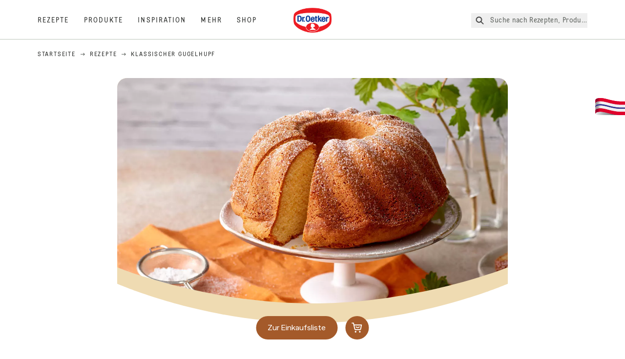

--- FILE ---
content_type: text/html; charset=utf-8
request_url: https://www.oetker.at/rezepte/r/klassischer-gugelhupf
body_size: 97868
content:
<!DOCTYPE html><html lang="de"><head><meta charSet="utf-8" data-next-head=""/><meta name="viewport" content="width=device-width" data-next-head=""/><title data-next-head="">Klassischer Gugelhupf Rezept | Dr. Oetker</title><meta name="robots" content="index,follow" data-next-head=""/><meta name="description" content="Klassischer Gugelhupf Rezepte:
  Das Gugelhupf-Rezept ist einfach zuzubereiten, gelingt garantiert und beliebt in Österreichs Haushalten - Eines von 2000 köstlichen und gelingsicheren Rezepten von Dr. Oetker!" data-next-head=""/><meta property="og:title" content="Klassischer Gugelhupf Rezept | Dr. Oetker" data-next-head=""/><meta property="og:description" content="Klassischer Gugelhupf Rezepte:
  Das Gugelhupf-Rezept ist einfach zuzubereiten, gelingt garantiert und beliebt in Österreichs Haushalten - Eines von 2000 köstlichen und gelingsicheren Rezepten von Dr. Oetker!" data-next-head=""/><meta property="og:url" content="https://www.oetker.at/rezepte/r/klassischer-gugelhupf" data-next-head=""/><meta property="og:type" content="website" data-next-head=""/><meta property="og:image" content="https://recipesblob.oetker.at/assets/7c5054c03ace4c28923ef922dd4af9b6/1272x764/gugelhupf_klein.jpg" data-next-head=""/><meta property="og:image:width" content="1272" data-next-head=""/><meta property="og:image:height" content="764" data-next-head=""/><meta property="og:locale" content="de_AT" data-next-head=""/><meta property="og:site_name" content="Dr. Oetker" data-next-head=""/><link rel="canonical" href="https://www.oetker.at/rezepte/r/klassischer-gugelhupf" data-next-head=""/><link rel="icon" href="https://eu-central-1-droetker.graphassets.com/AVtdz8Pl3QxerK0kYX32fz/nMK9tQKiRECSGk6ioNRW" data-next-head=""/><link rel="apple-touch-icon" href="https://eu-central-1-droetker.graphassets.com/AVtdz8Pl3QxerK0kYX32fz/YhYgw7B4SqarLUQFRLHG" data-next-head=""/><link rel="preload" href="/assets/hygraph/AVtdz8Pl3QxerK0kYX32fz/2A6BCFSQn2gbCfXHZ75U" as="image" data-next-head=""/><meta name="google-site-verification" content="zG_ZaLi97YNjmjiEb3tel65qv7nEnj1VAlsJwTcZaS8"/><link rel="preload" href="/_next/static/css/85d7eb65b36e73d8.css" as="style"/><link rel="preload" href="/_next/static/css/5a1ad3a6193b5da2.css" as="style"/><link rel="preload" href="/_next/static/css/8558076c5436e08f.css" as="style"/><link rel="preload" href="/_next/static/css/269b391d7cfa6943.css" as="style"/><link rel="preload" as="image" imageSrcSet="/assets/hygraph/AVtdz8Pl3QxerK0kYX32fz/compress=metadata:true/quality=value:75/output=format:webp/resize=width:320/cmirznqt5b2lt07ura9xdrf55?opt 640w, /assets/hygraph/AVtdz8Pl3QxerK0kYX32fz/compress=metadata:true/quality=value:75/output=format:webp/resize=width:320/cmirznqt5b2lt07ura9xdrf55?opt 1024w, /assets/hygraph/AVtdz8Pl3QxerK0kYX32fz/compress=metadata:true/quality=value:75/output=format:webp/resize=width:320/cmirznqt5b2lt07ura9xdrf55?opt 1920w" imageSizes="(max-width: 768px) 33vw, (max-width: 1200px) 50vw, 100vw" data-next-head=""/><link rel="preload" as="image" imageSrcSet="/assets/hygraph/AVtdz8Pl3QxerK0kYX32fz/compress=metadata:true/quality=value:75/output=format:webp/resize=width:320/cmk607wv8axmd07w2w3o9bd44?opt 640w, /assets/hygraph/AVtdz8Pl3QxerK0kYX32fz/compress=metadata:true/quality=value:75/output=format:webp/resize=width:320/cmk607wv8axmd07w2w3o9bd44?opt 1024w, /assets/hygraph/AVtdz8Pl3QxerK0kYX32fz/compress=metadata:true/quality=value:75/output=format:webp/resize=width:320/cmk607wv8axmd07w2w3o9bd44?opt 1920w" imageSizes="(max-width: 768px) 33vw, (max-width: 1200px) 50vw, 100vw" data-next-head=""/><link rel="preload" as="image" imageSrcSet="/assets/hygraph/AVtdz8Pl3QxerK0kYX32fz/compress=metadata:true/quality=value:75/output=format:webp/resize=width:320/cmkd59nk2e3n706w7082hmn2i?opt 640w, /assets/hygraph/AVtdz8Pl3QxerK0kYX32fz/compress=metadata:true/quality=value:75/output=format:webp/resize=width:320/cmkd59nk2e3n706w7082hmn2i?opt 1024w, /assets/hygraph/AVtdz8Pl3QxerK0kYX32fz/compress=metadata:true/quality=value:75/output=format:webp/resize=width:320/cmkd59nk2e3n706w7082hmn2i?opt 1920w" imageSizes="(max-width: 768px) 33vw, (max-width: 1200px) 50vw, 100vw" data-next-head=""/><link rel="preload" as="image" imageSrcSet="/assets/recipes/assets/7c5054c03ace4c28923ef922dd4af9b6/1272x764/gugelhupf_klein.webp 640w, /assets/recipes/assets/7c5054c03ace4c28923ef922dd4af9b6/1272x764/gugelhupf_klein.webp 1024w, /assets/recipes/assets/7c5054c03ace4c28923ef922dd4af9b6/1272x764/gugelhupf_klein.webp 1920w" imageSizes="(max-width: 768px) 33vw, (max-width: 1200px) 50vw, 100vw" data-next-head=""/><link rel="stylesheet" href="/_next/static/css/85d7eb65b36e73d8.css" data-n-g=""/><link rel="stylesheet" href="/_next/static/css/5a1ad3a6193b5da2.css"/><link rel="stylesheet" href="/_next/static/css/8558076c5436e08f.css"/><link rel="stylesheet" href="/_next/static/css/269b391d7cfa6943.css"/><noscript data-n-css=""></noscript><script defer="" noModule="" src="/_next/static/chunks/polyfills-42372ed130431b0a.js"></script><script defer="" src="/_next/static/chunks/2548.292e3cea20d5c8bd.js"></script><script defer="" src="/_next/static/chunks/1654.310fcfc606810e9f.js"></script><script defer="" src="/_next/static/chunks/1241.a341af0a4a90fcef.js"></script><script defer="" src="/_next/static/chunks/1116.3e0cc1793eeef726.js"></script><script defer="" src="/_next/static/chunks/9040.2c2e3ede26296554.js"></script><script defer="" src="/_next/static/chunks/5970.8b7e1367dd32741c.js"></script><script defer="" src="/_next/static/chunks/7957.709ef91b132c674e.js"></script><script defer="" src="/_next/static/chunks/8614.677268dc856b7bf4.js"></script><script defer="" src="/_next/static/chunks/7013.9eb828aa1b1c45e5.js"></script><script defer="" src="/_next/static/chunks/3556.64e7b34f6a0a36b7.js"></script><script defer="" src="/_next/static/chunks/6700.0b0d8ebb5c9f8092.js"></script><script defer="" src="/_next/static/chunks/8939.5283a781fab5f069.js"></script><script defer="" src="/_next/static/chunks/7930.90167c301d970248.js"></script><script defer="" src="/_next/static/chunks/7191.ae0d1fca68e85ae2.js"></script><script defer="" src="/_next/static/chunks/7742.a8903f13861a1455.js"></script><script defer="" src="/_next/static/chunks/4809-7f0da6631f9384af.js"></script><script defer="" src="/_next/static/chunks/757.c91b27be6fa18196.js"></script><script defer="" src="/_next/static/chunks/6239.741098a71f95918d.js"></script><script defer="" src="/_next/static/chunks/3321.2bb5d7c3e98133e5.js"></script><script defer="" src="/_next/static/chunks/3266-2dea26e18201b2b2.js"></script><script defer="" src="/_next/static/chunks/6564-635fd42934697eae.js"></script><script defer="" src="/_next/static/chunks/5826.636e32e2a8b7599c.js"></script><script defer="" src="/_next/static/chunks/2642.8d43e5688e85bd4b.js"></script><script defer="" src="/_next/static/chunks/9572.1d0559c361ef1359.js"></script><script defer="" src="/_next/static/chunks/3691.6fdbb2a031a76f21.js"></script><script defer="" src="/_next/static/chunks/6221-d374e2d465136e8b.js"></script><script defer="" src="/_next/static/chunks/8783.6547dffeef9f0b38.js"></script><script defer="" src="/_next/static/chunks/708.0342563749ee0260.js"></script><script defer="" src="/_next/static/chunks/4627.938d8f0e296f90c7.js"></script><script defer="" src="/_next/static/chunks/3905.15087124cdb2d676.js"></script><script defer="" src="/_next/static/chunks/1408.300180bc523a552d.js"></script><script defer="" src="/_next/static/chunks/2639.02c305b0618bf637.js"></script><script defer="" src="/_next/static/chunks/6129.7d6e9095bb147a56.js"></script><script defer="" src="/_next/static/chunks/5231.05bfdb9559e03189.js"></script><script defer="" src="/_next/static/chunks/4784.89ce8446c7b7e4aa.js"></script><script src="/_next/static/chunks/webpack-6d4dc97efc319005.js" defer=""></script><script src="/_next/static/chunks/framework-02167c0e55378b6a.js" defer=""></script><script src="/_next/static/chunks/main-6f0d6e183936e091.js" defer=""></script><script src="/_next/static/chunks/pages/_app-bda7e5c459113c77.js" defer=""></script><script src="/_next/static/chunks/5028-f9104b787d304abb.js" defer=""></script><script src="/_next/static/chunks/6823-08868ba76a28bcb6.js" defer=""></script><script src="/_next/static/chunks/1186-41496cb623c1ffea.js" defer=""></script><script src="/_next/static/chunks/1716-606d374ff0149a8b.js" defer=""></script><script src="/_next/static/chunks/1040-6d99cb29dd20cc23.js" defer=""></script><script src="/_next/static/chunks/8823-1b1f5d42a0c825d3.js" defer=""></script><script src="/_next/static/chunks/7110-2e5808047ced3f14.js" defer=""></script><script src="/_next/static/chunks/8851-714de3639355ce9f.js" defer=""></script><script src="/_next/static/chunks/2326-74c3af5f9245f293.js" defer=""></script><script src="/_next/static/chunks/2238-0ea63580e1c2f254.js" defer=""></script><script src="/_next/static/chunks/7517-ddc234517cb2e636.js" defer=""></script><script src="/_next/static/chunks/1461-c682d87b6791a896.js" defer=""></script><script src="/_next/static/chunks/8522-f55975a68249b79a.js" defer=""></script><script src="/_next/static/chunks/pages/recipes/r/%5Bslug%5D-95d0a70215ee5720.js" defer=""></script><script src="/_next/static/local/_buildManifest.js" defer=""></script><script src="/_next/static/local/_ssgManifest.js" defer=""></script><style id="__jsx-364258379">:root{--font-neutral:'MomentsText', 'MomentsText Fallback';--font-primary:'MomentsDisplay', 'MomentsDisplay Fallback';--font-secondary:'AugustScript', 'AugustScript Fallback'}</style></head><body class="relative"><link rel="preload" as="image" imageSrcSet="/assets/recipes/assets/7c5054c03ace4c28923ef922dd4af9b6/1272x764/gugelhupf_klein.webp 640w, /assets/recipes/assets/7c5054c03ace4c28923ef922dd4af9b6/1272x764/gugelhupf_klein.webp 1024w, /assets/recipes/assets/7c5054c03ace4c28923ef922dd4af9b6/1272x764/gugelhupf_klein.webp 1920w" imageSizes="(max-width: 768px) 33vw, (max-width: 1200px) 50vw, 100vw"/><link rel="preload" as="image" imageSrcSet="/assets/hygraph/AVtdz8Pl3QxerK0kYX32fz/compress=metadata:true/quality=value:75/output=format:webp/resize=width:320/cmirznqt5b2lt07ura9xdrf55?opt 640w, /assets/hygraph/AVtdz8Pl3QxerK0kYX32fz/compress=metadata:true/quality=value:75/output=format:webp/resize=width:320/cmirznqt5b2lt07ura9xdrf55?opt 1024w, /assets/hygraph/AVtdz8Pl3QxerK0kYX32fz/compress=metadata:true/quality=value:75/output=format:webp/resize=width:320/cmirznqt5b2lt07ura9xdrf55?opt 1920w" imageSizes="(max-width: 768px) 33vw, (max-width: 1200px) 50vw, 100vw"/><link rel="preload" as="image" imageSrcSet="/assets/hygraph/AVtdz8Pl3QxerK0kYX32fz/compress=metadata:true/quality=value:75/output=format:webp/resize=width:320/cmk607wv8axmd07w2w3o9bd44?opt 640w, /assets/hygraph/AVtdz8Pl3QxerK0kYX32fz/compress=metadata:true/quality=value:75/output=format:webp/resize=width:320/cmk607wv8axmd07w2w3o9bd44?opt 1024w, /assets/hygraph/AVtdz8Pl3QxerK0kYX32fz/compress=metadata:true/quality=value:75/output=format:webp/resize=width:320/cmk607wv8axmd07w2w3o9bd44?opt 1920w" imageSizes="(max-width: 768px) 33vw, (max-width: 1200px) 50vw, 100vw"/><link rel="preload" as="image" imageSrcSet="/assets/hygraph/AVtdz8Pl3QxerK0kYX32fz/compress=metadata:true/quality=value:75/output=format:webp/resize=width:320/cmkd59nk2e3n706w7082hmn2i?opt 640w, /assets/hygraph/AVtdz8Pl3QxerK0kYX32fz/compress=metadata:true/quality=value:75/output=format:webp/resize=width:320/cmkd59nk2e3n706w7082hmn2i?opt 1024w, /assets/hygraph/AVtdz8Pl3QxerK0kYX32fz/compress=metadata:true/quality=value:75/output=format:webp/resize=width:320/cmkd59nk2e3n706w7082hmn2i?opt 1920w" imageSizes="(max-width: 768px) 33vw, (max-width: 1200px) 50vw, 100vw"/><link rel="preload" as="image" href="/assets/hygraph/AVtdz8Pl3QxerK0kYX32fz/2A6BCFSQn2gbCfXHZ75U"/><div id="__next"><div class=""><style>
    #nprogress {
      pointer-events: none;
    }
    #nprogress .bar {
      background: #29D;
      position: fixed;
      z-index: 9999;
      top: 0;
      left: 0;
      width: 100%;
      height: 3px;
    }
    #nprogress .peg {
      display: block;
      position: absolute;
      right: 0px;
      width: 100px;
      height: 100%;
      box-shadow: 0 0 10px #29D, 0 0 5px #29D;
      opacity: 1;
      -webkit-transform: rotate(3deg) translate(0px, -4px);
      -ms-transform: rotate(3deg) translate(0px, -4px);
      transform: rotate(3deg) translate(0px, -4px);
    }
    #nprogress .spinner {
      display: block;
      position: fixed;
      z-index: 1031;
      top: 15px;
      right: 15px;
    }
    #nprogress .spinner-icon {
      width: 18px;
      height: 18px;
      box-sizing: border-box;
      border: solid 2px transparent;
      border-top-color: #29D;
      border-left-color: #29D;
      border-radius: 50%;
      -webkit-animation: nprogresss-spinner 400ms linear infinite;
      animation: nprogress-spinner 400ms linear infinite;
    }
    .nprogress-custom-parent {
      overflow: hidden;
      position: relative;
    }
    .nprogress-custom-parent #nprogress .spinner,
    .nprogress-custom-parent #nprogress .bar {
      position: absolute;
    }
    @-webkit-keyframes nprogress-spinner {
      0% {
        -webkit-transform: rotate(0deg);
      }
      100% {
        -webkit-transform: rotate(360deg);
      }
    }
    @keyframes nprogress-spinner {
      0% {
        transform: rotate(0deg);
      }
      100% {
        transform: rotate(360deg);
      }
    }
  </style><a href="https://www.oetker.at/support/kontakt"><div class="cursor-pointer fixed top-[38px] right-[8px] z-21 -rotate-90 w-[51px] h-[30px] md:w-[61px] md:h-[36px] md:right-0 md:top-[200px] md:rotate-0 transform print:hidden"><img alt="Flag" loading="lazy" width="61" height="36" decoding="async" data-nimg="1" style="color:transparent" srcSet="/_next/static/media/tab.f43c6126.svg?w=64&amp;q=75 1x, /_next/static/media/tab.f43c6126.svg?w=128&amp;q=75 2x" src="/_next/static/media/tab.f43c6126.svg?w=128&amp;q=75"/></div></a><div class="sc-65d476a3-0 eyXIwc sticky top-0 z-50 bg-white h-header print:hidden"></div><div class="max-w-6xl mx-auto"><script id="happycart-data" type="application/json">{"recipe_id":"dr-oetker-2df7dca2e007483dbac42c6d80b06b94","name":"Klassischer Gugelhupf","description":"Das Gugelhupf-Rezept ist einfach zuzubereiten, gelingt garantiert und beliebt in Österreichs Haushalten","image":"https://recipesblob.oetker.at/assets/7c5054c03ace4c28923ef922dd4af9b6/1272x764/gugelhupf_klein.jpg","servings":12,"serving_type":"PORTION","ingredient_groups":[{"id":"3a125ff8a8014e1abeb8e8eca8a539ad","name":"Sandmasse","order":0,"ingredients":[{"id":"cb3930c472a34cfe9fae74052795c2e9","order":0,"amount":"150","unit":"Gramm","prefix":null,"name":"weiche Butter","suffix":null,"optional":false},{"id":"76d1fc9791454b72ad99788302049b59","order":1,"amount":"50","unit":"Gramm","prefix":null,"name":"gesiebter Staubzucker","suffix":null,"optional":false},{"id":"9599eb6952164aa587753ddd6f308e78","order":2,"amount":"1","unit":"Päckchen","prefix":null,"name":"Dr. Oetker Vanillin Zucker","suffix":null,"optional":false},{"id":"08bbd637055545ccb4330e00524091bc","order":3,"amount":"1","unit":"Päckchen","prefix":null,"name":"Dr. Oetker Finesse Geriebene Zitronenschale","suffix":null,"optional":false},{"id":"eea8d40e93ad4098baa77bfad30ee6f8","order":4,"amount":"1","unit":"Prise","prefix":null,"name":"Salz","suffix":null,"optional":false},{"id":"f6face648af24fb1963b882d83f72603","order":5,"amount":"3","unit":"Stück n. angezeigt","prefix":null,"name":"Dotter (Größe M)","suffix":null,"optional":false},{"id":"dab4997d97da4ce8b17b40c3ce360e3b","order":6,"amount":"3","unit":"Stück n. angezeigt","prefix":null,"name":"Eiklar (Größe M)","suffix":null,"optional":false},{"id":"f4bc4fac689049859ec4868c86d8dbdc","order":7,"amount":"100","unit":"Gramm","prefix":null,"name":"Zucker","suffix":null,"optional":false},{"id":"18636b8a90e44c6aad1efabcaa7b9251","order":8,"amount":"300","unit":"Gramm","prefix":null,"name":"glattes Mehl","suffix":null,"optional":false},{"id":"aaff3262f8eb4f759a04d4767221433e","order":9,"amount":"1","unit":"Päckchen","prefix":null,"name":"Dr. Oetker Backpulver","suffix":null,"optional":false},{"id":"086a270d87d441cea474a7d0eb8219be","order":10,"amount":"0.125","unit":"Liter","prefix":null,"name":"Milch","suffix":null,"optional":false}]},{"id":"6a56f62e18714dd19b1a7d1bf75c02da","name":"Zum Bestreuen","order":1,"ingredients":[{"id":"0d2f7c3d751e42499ba2ba77070c6b02","order":0,"amount":"1","unit":"etwas","prefix":null,"name":"Staubzucker","suffix":null,"optional":false}]}]}</script><div itemScope="" itemType="https://schema.org/Recipe" class="max-w-6xl mx-auto print:hidden"><meta itemProp="author" content="Dr. Oetker"/><meta itemProp="image" content="/assets/recipes/assets/7c5054c03ace4c28923ef922dd4af9b6/1272x764/gugelhupf_klein.webp"/><div class="relative"><nav itemScope="" itemType="https://schema.org/BreadcrumbList" data-print="hide" role="navigation" aria-label="Breadcrumb"><ol class="z-45 w-full bg-none md:pt-6 pt-22px pl-20px flex justify-start items-center md:px-small md:flex-wrap md:items-start md:content-start md:h-14 md:flex md:mb-22px bg-breadcrumbs-light absolute"><li itemProp="itemListElement" itemScope="" itemType="https://schema.org/ListItem" class="hidden md:flex ml-0 p-0 before:content-none"><a href="https://www.oetker.at/"><div class="hover:after:w-[98%] hover:after:left-[1%] focus:after:w-[98%] focus:after:left-[1%] relative after:content-[&#x27;&#x27;] after:absolute after:block after:w-[0%] after:transition-all after:duration-[0.5s] after:border-b-white after:border-b after:border-solid after:left-2/4 after:-bottom-px text-darkgray after:border-b-black cursor-pointer" itemProp="item"><div class="m-0 p-0 block text-style-leadxs whitespace-no-wrap" itemProp="name">Startseite</div></div></a><meta itemProp="position" content="1"/></li><li itemProp="itemListElement" itemScope="" itemType="https://schema.org/ListItem" class="hidden md:flex ml-0 p-0 before:content-none"><div class="transform rotate-180 origin-center mx-2.5 flex items-start md:transform-none mt-1"><svg width="9" height="7" viewBox="0 0 9 7" fill="none" xmlns="http://www.w3.org/2000/svg"><path d="M5.76172 0.515625L5.37109 0.90625C5.29297 1.00391 5.29297 1.14062 5.39062 1.23828L6.95312 2.74219H0.234375C0.0976562 2.74219 0 2.85938 0 2.97656V3.52344C0 3.66016 0.0976562 3.75781 0.234375 3.75781H6.95312L5.39062 5.28125C5.29297 5.37891 5.29297 5.51562 5.37109 5.61328L5.76172 6.00391C5.85938 6.08203 5.99609 6.08203 6.09375 6.00391L8.67188 3.42578C8.75 3.32812 8.75 3.19141 8.67188 3.09375L6.09375 0.515625C5.99609 0.4375 5.85938 0.4375 5.76172 0.515625Z" fill="#5A5E5A"></path></svg></div><a href="https://www.oetker.at/rezepte"><div class="hover:after:w-[98%] hover:after:left-[1%] focus:after:w-[98%] focus:after:left-[1%] relative after:content-[&#x27;&#x27;] after:absolute after:block after:w-[0%] after:transition-all after:duration-[0.5s] after:border-b-white after:border-b after:border-solid after:left-2/4 after:-bottom-px text-darkgray after:border-b-black cursor-pointer" itemProp="item"><div class="m-0 p-0 block text-style-leadxs whitespace-no-wrap" itemProp="name">Rezepte</div></div></a><meta itemProp="position" content="2"/></li><li itemProp="itemListElement" itemScope="" itemType="https://schema.org/ListItem" class="hidden md:flex ml-0 p-0 before:content-none"><div class="transform rotate-180 origin-center mx-2.5 flex items-start md:transform-none mt-1"><svg width="9" height="7" viewBox="0 0 9 7" fill="none" xmlns="http://www.w3.org/2000/svg"><path d="M5.76172 0.515625L5.37109 0.90625C5.29297 1.00391 5.29297 1.14062 5.39062 1.23828L6.95312 2.74219H0.234375C0.0976562 2.74219 0 2.85938 0 2.97656V3.52344C0 3.66016 0.0976562 3.75781 0.234375 3.75781H6.95312L5.39062 5.28125C5.29297 5.37891 5.29297 5.51562 5.37109 5.61328L5.76172 6.00391C5.85938 6.08203 5.99609 6.08203 6.09375 6.00391L8.67188 3.42578C8.75 3.32812 8.75 3.19141 8.67188 3.09375L6.09375 0.515625C5.99609 0.4375 5.85938 0.4375 5.76172 0.515625Z" fill="#5A5E5A"></path></svg></div><div class="hover:after:w-[98%] hover:after:left-[1%] focus:after:w-[98%] focus:after:left-[1%] relative after:content-[&#x27;&#x27;] after:absolute after:block after:w-[0%] after:transition-all after:duration-[0.5s] after:border-b-white after:border-b after:border-solid after:left-2/4 after:-bottom-px text-darkgray after:border-b-black after:hidden cursor-default" itemProp="item"><div class="m-0 p-0 block text-style-leadxs whitespace-no-wrap font-medium mb-4" itemProp="name">Klassischer Gugelhupf</div></div><meta itemProp="position" content="3"/></li><li itemProp="itemListElement" itemScope="" itemType="https://schema.org/ListItem" class="flex md:hidden ml-0 p-0 before:content-none"><div class="transform rotate-180 origin-center mx-2.5 flex items-start md:transform-none mt-1"><svg width="9" height="7" viewBox="0 0 9 7" fill="none" xmlns="http://www.w3.org/2000/svg"><path d="M5.76172 0.515625L5.37109 0.90625C5.29297 1.00391 5.29297 1.14062 5.39062 1.23828L6.95312 2.74219H0.234375C0.0976562 2.74219 0 2.85938 0 2.97656V3.52344C0 3.66016 0.0976562 3.75781 0.234375 3.75781H6.95312L5.39062 5.28125C5.29297 5.37891 5.29297 5.51562 5.37109 5.61328L5.76172 6.00391C5.85938 6.08203 5.99609 6.08203 6.09375 6.00391L8.67188 3.42578C8.75 3.32812 8.75 3.19141 8.67188 3.09375L6.09375 0.515625C5.99609 0.4375 5.85938 0.4375 5.76172 0.515625Z" fill="#5A5E5A"></path></svg></div><a href="https://www.oetker.at/rezepte"><div class="hover:after:w-[98%] hover:after:left-[1%] focus:after:w-[98%] focus:after:left-[1%] relative after:content-[&#x27;&#x27;] after:absolute after:block after:w-[0%] after:transition-all after:duration-[0.5s] after:border-b-white after:border-b after:border-solid after:left-2/4 after:-bottom-px text-darkgray after:border-b-black cursor-pointer" itemProp="item"><div class="m-0 p-0 block text-style-leadxs whitespace-no-wrap font-medium mb-4" itemProp="name">Rezepte</div></div></a><meta itemProp="position" content="3"/></li></ol></nav></div><div class="absolute z-10 right-5 hidden md:block top-20 md:top-11" data-print="hide"><div id="social-sharing" class="w-min"><div class="p-b-1.5 w-[200px] flex flex-row-reverse select-none"><div class="iconShare inline-block cursor-pointer" role="button" tabindex="0" aria-label="Share"><svg xmlns="http://www.w3.org/2000/svg" fill="none" height="40" viewBox="0 0 40 40" width="40"><ellipse cx="20" cy="20" fill="#fff" rx="20" ry="20" transform="matrix(0 -1 1 0 0 40)"></ellipse><circle cx="20" cy="20" r="14.5" stroke="#292b29"></circle><path d="m23.0458 22.1367c-.6289 0-1.2031.2188-1.6406.5742l-2.8164-1.75c.0273-.1367.082-.4101.082-.5742 0-.1367-.0547-.4101-.082-.5469l2.8164-1.75c.4375.3555 1.0117.5469 1.6406.5469 1.4492 0 2.625-1.1484 2.625-2.625 0-1.4492-1.1758-2.625-2.625-2.625-1.4766 0-2.625 1.1758-2.625 2.625 0 .2188 0 .4102.0547.5742l-2.8164 1.75c-.4375-.3554-1.0117-.5742-1.6133-.5742-1.4766 0-2.625 1.1758-2.625 2.625 0 1.4766 1.1484 2.625 2.625 2.625.6016 0 1.1758-.1914 1.6133-.5469l2.8164 1.75c-.0273.1368-.0547.4102-.0547.5469 0 1.4766 1.1484 2.625 2.625 2.625 1.4492 0 2.625-1.1484 2.625-2.625 0-1.4492-1.1758-2.625-2.625-2.625z" fill="#292b29"></path></svg></div></div></div></div><div role="presentation" class="grid grid-cols-16 relative"><div class="md:mb-20 sc-76d7acd8-0 eeDmzR curve-mask-bottom"><div class="curve-mask-bottom"><div class="bg-center bg-cover w-full overflow-hidden items-center flex-col relative"><div class="relative w-full h-0 pb-[calc(50%+62px)]"><div class="w-full h-full absolute left-0 [&amp;_img]:h-full"><div class="relative w-full h-full "><img alt="Goldbrauner Gugelhupf mit zarter Puderzuckerhaube auf weißer Tortenplatte, angeschnitten und von frischen grünen Blättern umgeben" width="1920" height="800" decoding="async" data-nimg="1" class="bg-cover  [@media(min-width:768px)]:block " style="color:transparent" sizes="(max-width: 768px) 33vw, (max-width: 1200px) 50vw, 100vw" srcSet="/assets/recipes/assets/7c5054c03ace4c28923ef922dd4af9b6/1272x764/gugelhupf_klein.webp 640w, /assets/recipes/assets/7c5054c03ace4c28923ef922dd4af9b6/1272x764/gugelhupf_klein.webp 1024w, /assets/recipes/assets/7c5054c03ace4c28923ef922dd4af9b6/1272x764/gugelhupf_klein.webp 1920w" src="/assets/recipes/assets/7c5054c03ace4c28923ef922dd4af9b6/1272x764/gugelhupf_klein.webp"/></div></div></div></div></div></div></div><div style="cursor:url(&quot;data:image/svg+xml,%3Csvg width=&#x27;60&#x27; height=&#x27;60&#x27; viewBox=&#x27;0 0 60 60&#x27; fill=&#x27;none&#x27; xmlns=&#x27;http://www.w3.org/2000/svg&#x27;%3E%3Ccircle cx=&#x27;30&#x27; cy=&#x27;30&#x27; r=&#x27;30&#x27; fill=&#x27;%23A45A2A&#x27;/%3E%3Cpath d=&#x27;M29.6883 21.3281C29.6883 21.3281 29.6883 32.0081 29.6883 37.8281M29.6883 37.8281C29.6883 35.1668 32.1755 31.9733 34.9385 31.9733M29.6883 37.8281C29.6883 35.1668 27.2016 31.9733 24.4385 31.9733&#x27; stroke=&#x27;%23FFFFFF&#x27; stroke-linecap=&#x27;square&#x27;/%3E%3Cpath d=&#x27;M31.9249 7.11629L34.253 8.64937C35.0631 9.18282 36.0238 9.44025 36.9921 9.38331L39.7748 9.21966C41.1709 9.13755 42.4819 9.89445 43.1089 11.1446L44.3585 13.6363C44.7933 14.5033 45.4967 15.2067 46.3637 15.6415L48.8554 16.8911C50.1055 17.5181 50.8625 18.8291 50.7803 20.2252L50.6167 23.0079C50.5597 23.9762 50.8172 24.9369 51.3506 25.747L52.8837 28.0751C53.6529 29.2431 53.6529 30.7569 52.8837 31.9249L51.3506 34.253C50.8172 35.0631 50.5597 36.0238 50.6167 36.9921L50.7803 39.7748C50.8625 41.1709 50.1056 42.4819 48.8554 43.1089L46.3637 44.3585C45.4967 44.7933 44.7933 45.4967 44.3585 46.3637L43.1089 48.8554C42.4819 50.1055 41.1709 50.8625 39.7748 50.7803L36.9921 50.6167C36.0238 50.5597 35.0631 50.8172 34.253 51.3506L31.9249 52.8837C30.7569 53.6529 29.2431 53.6529 28.0751 52.8837L25.747 51.3506C24.9369 50.8172 23.9762 50.5597 23.0079 50.6167L20.2252 50.7803C18.8291 50.8625 17.5181 50.1055 16.8911 48.8554L15.6415 46.3637C15.2067 45.4967 14.5033 44.7933 13.6363 44.3585L11.1446 43.1089C9.89445 42.4819 9.13755 41.1709 9.21966 39.7748L9.38331 36.9921C9.44025 36.0238 9.18282 35.0631 8.64937 34.253L7.11629 31.9249C6.34711 30.7569 6.34711 29.2431 7.11629 28.0751L8.64937 25.747C9.18282 24.9369 9.44025 23.9762 9.38331 23.0079L9.21966 20.2252C9.13755 18.8291 9.89445 17.5181 11.1446 16.8911L13.6363 15.6415C14.5033 15.2067 15.2067 14.5033 15.6415 13.6363L16.8911 11.1446C17.5181 9.89445 18.8291 9.13755 20.2252 9.21966L23.0079 9.38331C23.9762 9.44025 24.9369 9.18282 25.747 8.64937L28.0751 7.11629C29.2431 6.34711 30.7569 6.34711 31.9249 7.11629Z&#x27; stroke=&#x27;%23FFFFFF&#x27; stroke-linejoin=&#x27;round&#x27;/%3E%3C/svg%3E%0A&quot;)      32 32,   pointer" class="pt-2.5 md:pt-11 w-auto flex justify-center text-center uppercase text-dark-brown" role="button" tabindex="0" aria-label="Scroll down"><svg class="relative -mt-11 md:hidden print:hidden" width="40" height="40" viewBox="0 0 40 40" fill="none" xmlns="http://www.w3.org/2000/svg"><circle cx="20" cy="20" r="20" fill="#A45A2A"></circle><path d="M19.7929 14.2188C19.7929 14.2188 19.7929 21.3387 19.7929 25.2188M19.7929 25.2188C19.7929 23.4446 21.451 21.3155 23.293 21.3155M19.7929 25.2188C19.7929 23.4446 18.1351 21.3155 16.293 21.3155" stroke="#ffffff" stroke-linecap="square"></path><path d="M34.338 17.626L34.7556 17.351L34.338 17.626L34.6337 18.0751C35.4029 19.2431 35.4029 20.7569 34.6337 21.9249L34.338 22.374C33.8046 23.1841 33.5471 24.1448 33.6041 25.1131L33.6356 25.6498C33.7177 27.0459 32.9608 28.3569 31.7107 28.9839L31.2301 29.2249C30.3631 29.6597 29.6597 30.3631 29.2249 31.2301L28.9839 31.7107C28.3569 32.9608 27.0459 33.7177 25.6498 33.6356L25.1131 33.6041C24.1448 33.5471 23.1841 33.8046 22.374 34.338L21.9249 34.6337C20.7569 35.4029 19.2431 35.4029 18.0751 34.6337L17.626 34.338L17.351 34.7556L17.626 34.338C16.8159 33.8046 15.8552 33.5471 14.8869 33.6041L14.3502 33.6356C12.9541 33.7177 11.6431 32.9608 11.0161 31.7107L10.7751 31.2301C10.3403 30.3631 9.63693 29.6597 8.7699 29.2249L8.2893 28.9839C7.03916 28.3569 6.28226 27.0459 6.36436 25.6498L6.39593 25.1131C6.45288 24.1448 6.19544 23.1841 5.66199 22.374L5.36629 21.9249C4.59711 20.7569 4.59711 19.2431 5.36629 18.0751L5.66199 17.626C6.19544 16.8159 6.45288 15.8552 6.39593 14.8869L6.36436 14.3502C6.28226 12.9541 7.03916 11.6431 8.2893 11.0161L8.7699 10.7751C9.63693 10.3403 10.3403 9.63693 10.7751 8.7699L11.0161 8.2893C11.6431 7.03916 12.9541 6.28226 14.3502 6.36436L14.8869 6.39593C15.8552 6.45288 16.8159 6.19544 17.626 5.66199L18.0751 5.36629C19.2431 4.59711 20.7569 4.59711 21.9249 5.36629L22.374 5.66199C23.1841 6.19544 24.1448 6.45288 25.1131 6.39593L25.6498 6.36436C27.0459 6.28226 28.3569 7.03916 28.9839 8.2893L29.2249 8.7699C29.6597 9.63693 30.3631 10.3403 31.2301 10.7751L31.7107 11.0161C32.9608 11.6431 33.7177 12.9541 33.6356 14.3502L33.6041 14.8869C33.5471 15.8552 33.8046 16.8159 34.338 17.626Z" stroke="#ffffff" stroke-linejoin="round"></path></svg></div><div class="px-small  2xl:px-medium 3xl:px-xlarge w-full"><div class="z-10 relative"><div data-print="margin-1-rem" class="mb-16 relative"><div data-print="hide" class="flex justify-center align-center leading-none mb-1 z-auto relative"><div class="align-center"><button class="block w-full" type="button"><span class="sr-only">Current rating 4.6. Click to rate.</span><div class="m-0 p-0 block text-style-leadxs flex justify-center align-center leading-4.5 md:mb-1 m-px items-center"><span aria-hidden="true" class="Star"><div class="p-1"><svg width="15" height="14" viewBox="0 0 15 14" fill="none" xmlns="http://www.w3.org/2000/svg"><path d="M6.52861 0.481803L4.75195 4.11713L0.733966 4.69112C0.0233017 4.80046 -0.250031 5.67512 0.269301 6.19445L3.13929 9.00978L2.45596 12.9731C2.34663 13.6838 3.11196 14.2304 3.74062 13.9024L7.32128 12.0164L10.8746 13.9024C11.5033 14.2304 12.2686 13.6838 12.1593 12.9731L11.4759 9.00978L14.3459 6.19445C14.8653 5.67512 14.5919 4.80046 13.8813 4.69112L9.8906 4.11713L8.08661 0.481803C7.78594 -0.146862 6.85661 -0.174195 6.52861 0.481803Z" fill="#5A5E5A"></path></svg></div></span><span aria-hidden="true" class="Star"><div class="p-1"><svg width="15" height="14" viewBox="0 0 15 14" fill="none" xmlns="http://www.w3.org/2000/svg"><path d="M6.52861 0.481803L4.75195 4.11713L0.733966 4.69112C0.0233017 4.80046 -0.250031 5.67512 0.269301 6.19445L3.13929 9.00978L2.45596 12.9731C2.34663 13.6838 3.11196 14.2304 3.74062 13.9024L7.32128 12.0164L10.8746 13.9024C11.5033 14.2304 12.2686 13.6838 12.1593 12.9731L11.4759 9.00978L14.3459 6.19445C14.8653 5.67512 14.5919 4.80046 13.8813 4.69112L9.8906 4.11713L8.08661 0.481803C7.78594 -0.146862 6.85661 -0.174195 6.52861 0.481803Z" fill="#5A5E5A"></path></svg></div></span><span aria-hidden="true" class="Star"><div class="p-1"><svg width="15" height="14" viewBox="0 0 15 14" fill="none" xmlns="http://www.w3.org/2000/svg"><path d="M6.52861 0.481803L4.75195 4.11713L0.733966 4.69112C0.0233017 4.80046 -0.250031 5.67512 0.269301 6.19445L3.13929 9.00978L2.45596 12.9731C2.34663 13.6838 3.11196 14.2304 3.74062 13.9024L7.32128 12.0164L10.8746 13.9024C11.5033 14.2304 12.2686 13.6838 12.1593 12.9731L11.4759 9.00978L14.3459 6.19445C14.8653 5.67512 14.5919 4.80046 13.8813 4.69112L9.8906 4.11713L8.08661 0.481803C7.78594 -0.146862 6.85661 -0.174195 6.52861 0.481803Z" fill="#5A5E5A"></path></svg></div></span><span aria-hidden="true" class="Star"><div class="p-1"><svg width="15" height="14" viewBox="0 0 15 14" fill="none" xmlns="http://www.w3.org/2000/svg"><path d="M6.52861 0.481803L4.75195 4.11713L0.733966 4.69112C0.0233017 4.80046 -0.250031 5.67512 0.269301 6.19445L3.13929 9.00978L2.45596 12.9731C2.34663 13.6838 3.11196 14.2304 3.74062 13.9024L7.32128 12.0164L10.8746 13.9024C11.5033 14.2304 12.2686 13.6838 12.1593 12.9731L11.4759 9.00978L14.3459 6.19445C14.8653 5.67512 14.5919 4.80046 13.8813 4.69112L9.8906 4.11713L8.08661 0.481803C7.78594 -0.146862 6.85661 -0.174195 6.52861 0.481803Z" fill="#5A5E5A"></path></svg></div></span><span aria-hidden="true" class="Star"><div class="p-1"><svg width="15" height="14" viewBox="0 0 15 14" fill="none" xmlns="http://www.w3.org/2000/svg"><path d="M6.52861 0.481803L4.75195 4.11713L0.733966 4.69112C0.0233017 4.80046 -0.250031 5.67512 0.269301 6.19445L3.13929 9.00978L2.45596 12.9731C2.34663 13.6838 3.11196 14.2304 3.74062 13.9024L7.32128 12.0164L10.8746 13.9024C11.5033 14.2304 12.2686 13.6838 12.1593 12.9731L11.4759 9.00978L14.3459 6.19445C14.8653 5.67512 14.5919 4.80046 13.8813 4.69112L9.8906 4.11713L8.08661 0.481803C7.78594 -0.146862 6.85661 -0.174195 6.52861 0.481803Z" fill="#5A5E5A"></path></svg></div></span><div class="mx-1.5 md:text-sm md:leading-4.5 md:ml-2.5 md:py-0.5 float-left">4.6</div></div><div class="m-0 p-0 block text-style-lead text-center md:mb-5 mb-3 text-gray-dark">336<!-- --> <!-- -->Bewertungen</div></button></div><div itemProp="aggregateRating" itemScope="" itemType="http://schema.org/AggregateRating"><span class="hidden" itemProp="ratingValue">5</span><span class="hidden" itemProp="ratingCount">336</span><span class="hidden" itemProp="bestRating">5</span></div></div><h1 class="main-text-style-lg mb-5 text-center md:mb-8" itemProp="name">Klassischer Gugelhupf</h1><div data-print="margin-1-rem" class="flex flex-wrap justify-center align-center md:mb-8 items-center"><div class="m-0 p-0 block text-style-lead whitespace-nowrap mx-1.5 flex" itemProp="recipeYield"><svg width="18" height="18" viewBox="0 0 24 24" fill="none" xmlns="http://www.w3.org/2000/svg"><path d="M20.8889 11.5C20.6458 11.5 20.5069 11.4688 20.3681 11.4062C19.1528 8.28125 15.8889 6 12 6C8.07639 6 4.8125 8.28125 3.59722 11.4062C3.45833 11.4688 3.31944 11.5 3.11111 11.5C2.48611 11.5 2 11.9688 2 12.5C2 13.0625 2.48611 13.5 3.11111 13.5C4.22222 13.5 4.84722 13.0938 5.22917 12.8125C5.57639 12.5938 5.68056 12.5 6.0625 12.5C6.44444 12.5 6.54861 12.5938 6.89583 12.8125C7.27778 13.0938 7.90278 13.5 9.01389 13.5C10.125 13.5 10.75 13.0938 11.1667 12.8125C11.4792 12.5938 11.6181 12.5 12 12.5C12.3472 12.5 12.4861 12.5938 12.7986 12.8125C13.2153 13.0938 13.8403 13.5 14.9514 13.5C16.0625 13.5 16.6875 13.0938 17.1042 12.8125C17.4167 12.5938 17.5556 12.5 17.9028 12.5C18.2847 12.5 18.4236 12.5938 18.7361 12.8125C19.1528 13.0938 19.7778 13.5 20.8889 13.5C21.4792 13.5 22 13.0625 22 12.5C22 11.9688 21.4792 11.5 20.8889 11.5ZM9.15278 8.75L8.59722 9.75C8.49306 9.90625 8.28472 10 8.11111 10H8.07639C7.79861 10 7.52083 9.78125 7.52083 9.5C7.52083 9.4375 7.55556 9.34375 7.59028 9.28125L8.14583 8.28125C8.25 8.125 8.45833 8 8.63194 8C8.94444 8 9.22222 8.25 9.22222 8.5C9.22222 8.59375 9.1875 8.6875 9.15278 8.75ZM12.5556 9.5C12.5556 9.78125 12.2778 10 12 10C11.6875 10 11.4444 9.78125 11.4444 9.5V8.5C11.4444 8.25 11.6875 8 12 8C12.2778 8 12.5556 8.25 12.5556 8.5V9.5ZM16.1319 9.96875C16.0625 10 15.9583 10.0312 15.8542 10.0312C15.6806 10.0312 15.4722 9.90625 15.3681 9.75L14.8125 8.75C14.7778 8.6875 14.7778 8.59375 14.7778 8.53125C14.7778 8.25 15.0208 8.03125 15.3333 8.03125C15.5069 8.03125 15.7153 8.125 15.8194 8.28125L16.375 9.28125C16.4097 9.34375 16.4444 9.4375 16.4444 9.5C16.4444 9.6875 16.3056 9.875 16.1319 9.96875ZM17.4514 16.5H6.51389L5.54167 13.8438C5.125 14.0938 4.46528 14.3438 3.97917 14.4375L5.05556 17.3438C5.19444 17.7188 5.68056 18 6.13194 18H17.8333C18.2847 18 18.7708 17.7188 18.9097 17.3438L19.9861 14.4375C19.5347 14.3438 18.8403 14.0938 18.4236 13.8438L17.4514 16.5Z" fill="#292B29"></path></svg><span class="inline-block pl-1">etwa 12 Portionen</span></div><span class="sc-b240f23c-2 dwXnCb inline-block"></span><div class="m-0 p-0 block text-style-lead whitespace-nowrap mx-1.5 flex"><svg width="13" height="13" viewBox="0 0 13 13" class="inline mx-px my-0 align-baseline" fill="none" xmlns="http://www.w3.org/2000/svg"><path d="M10.25 1.25C9.82812 1.27344 9.21875 1.46094 8.89062 1.71875C8.32812 0.992188 7.48438 0.5 6.5 0.5C5.51562 0.5 4.64844 0.992188 4.08594 1.71875C3.75781 1.46094 3.14844 1.25 2.72656 1.25C1.48438 1.25 0.476562 2.25781 0.476562 3.5C0.476562 3.5 0.476562 3.5 0.5 3.5C0.5 4.48438 2 8.75 2 8.75V11.75C2 12.1719 2.32812 12.5 2.75 12.5H10.25C10.6484 12.5 11 12.1719 11 11.75V8.75C11 8.75 12.5 4.48438 12.5 3.5C12.5 2.28125 11.4688 1.25 10.25 1.25ZM3.125 11.375V9.5H9.875V11.375H3.125ZM9.92188 8.375H9.24219L9.5 5.23438V5.21094C9.5 5.11719 9.40625 5.02344 9.3125 5.02344L8.9375 5H8.91406C8.82031 5 8.75 5.07031 8.75 5.16406L8.49219 8.39844H6.85156V5.1875C6.85156 5.09375 6.75781 5 6.66406 5H6.28906C6.17188 5 6.10156 5.09375 6.10156 5.1875V8.375H4.48438L4.22656 5.16406C4.22656 5.07031 4.15625 5 4.03906 5L3.66406 5.02344C3.57031 5.02344 3.47656 5.11719 3.47656 5.21094V5.23438L3.73438 8.375H3.05469C2.375 6.42969 1.625 4.01562 1.625 3.5C1.60156 3.5 1.60156 3.5 1.60156 3.5C1.60156 2.89062 2.11719 2.39844 2.72656 2.39844C2.9375 2.39844 3.24219 2.49219 3.40625 2.60938L4.32031 3.3125L5 2.39844C5.35156 1.90625 5.89062 1.625 6.5 1.625C7.08594 1.625 7.625 1.90625 7.97656 2.39844L8.65625 3.3125L9.57031 2.60938C9.73438 2.49219 10.0391 2.39844 10.25 2.39844C10.8594 2.39844 11.375 2.89062 11.375 3.5C11.3516 4.01562 10.625 6.42969 9.92188 8.375Z" fill="#292B29"></path></svg><span class="inline-block pl-1">Gelingt leicht</span></div><span class="sc-b240f23c-2 dwXnCb inline-block"></span><div class="m-0 p-0 block text-style-lead whitespace-nowrap mx-1.5 flex"><svg width="11" height="13" viewBox="0 0 11 13" class="inline mx-px my-0 align-baseline" xmlns="http://www.w3.org/2000/svg"><path d="M9.71094 4.8125L10.25 4.29688C10.3672 4.17969 10.3672 4.01562 10.25 3.89844L9.85156 3.5C9.73438 3.38281 9.57031 3.38281 9.45312 3.5L8.96094 3.99219C8.23438 3.33594 7.32031 2.91406 6.3125 2.79688V1.625H6.96875C7.10938 1.625 7.25 1.50781 7.25 1.34375V0.78125C7.25 0.640625 7.10938 0.5 6.96875 0.5H4.53125C4.36719 0.5 4.25 0.640625 4.25 0.78125V1.34375C4.25 1.50781 4.36719 1.625 4.53125 1.625H5.1875V2.79688C2.75 3.07812 0.875 5.14062 0.875 7.625C0.875 10.3203 3.05469 12.5 5.75 12.5C8.42188 12.5 10.625 10.3203 10.625 7.625C10.625 6.59375 10.2734 5.60938 9.71094 4.8125ZM5.75 11.375C3.66406 11.375 2 9.71094 2 7.625C2 5.5625 3.66406 3.875 5.75 3.875C7.8125 3.875 9.5 5.5625 9.5 7.625C9.5 9.71094 7.8125 11.375 5.75 11.375ZM6.03125 8.75C6.17188 8.75 6.3125 8.63281 6.3125 8.46875V5.28125C6.3125 5.14062 6.17188 5 6.03125 5H5.46875C5.30469 5 5.1875 5.14062 5.1875 5.28125V8.46875C5.1875 8.63281 5.30469 8.75 5.46875 8.75H6.03125Z" fill="#292B29"></path></svg><span class="inline-block pl-1">30 Min.</span></div></div><div data-print="hide" class="flex flex-wrap justify-center mx-5 md:mb-3"><span class="sc-b240f23c-1 fbTQJe md:inline-block cursor-pointer"><a href="/search/?filters=diet_types%3AVegetarisch&amp;category=recipes" rel="noopener noreferrer" target="_blank"><div class="m-0 p-0 block text-style-lead flex gap-x-2 items-center whitespace-nowrap border rounded-2xl border-current mb-4 px-4 h-8 mx-1.5 text-gray-dark hover:bg-gray cursor-pointer"><svg width="18" height="16" viewBox="0 0 18 16" fill="none" xmlns="http://www.w3.org/2000/svg"><path d="M1.49853 4.42097C1.39634 3.83017 1.35226 3.29633 1.33503 2.88483C1.74653 2.90206 2.28036 2.94614 2.87117 3.04833C4.23322 3.28392 5.79039 3.80968 6.89648 4.91578C8.00258 6.02187 8.52834 7.57904 8.76393 8.94109C8.86612 9.5319 8.91019 10.0657 8.92743 10.4772C8.51592 10.46 7.98209 10.4159 7.39128 10.3137C6.02924 10.0781 4.47207 9.55238 3.36597 8.44629C2.25988 7.34019 1.73412 5.78302 1.49853 4.42097Z" stroke="#2D2A29" stroke-width="1.75"></path><path d="M10.6212 8.31373C10.0304 8.41592 9.49653 8.46 9.08503 8.47723C9.10226 8.06573 9.14634 7.5319 9.24853 6.94109C9.48412 5.57904 10.0099 4.02187 11.116 2.91578C12.2221 1.80968 13.7792 1.28392 15.1413 1.04833C15.7321 0.946142 16.2659 0.902066 16.6774 0.884833C16.6602 1.29633 16.6161 1.83017 16.5139 2.42098C16.2783 3.78302 15.7526 5.34019 14.6465 6.44629C13.5404 7.55238 11.9832 8.07814 10.6212 8.31373Z" stroke="#2D2A29" stroke-width="1.75"></path><rect x="8.2002" y="8" width="1.7" height="8" rx="0.85" fill="#2D2A29"></rect></svg>Vegetarisch</div></a></span></div><div class="grid  lg:grid-cols-16 md:grid-cols-16 sm:grid-cols-4 gap-20 mb-5"><div class="col-span-1 col-span-2 lg:col-span-2 md:col-span-1 sm:col-span-1  "></div><div class="col-span-1 lg:col-span-12 md:col-span-12 sm:col-span-4  "><div class="m-0 p-0 block text-style-lg text-center mb-2 tracking-sm" id="recipe-details" itemProp="description" data-print="show">Das Gugelhupf-Rezept ist einfach zuzubereiten, gelingt garantiert und beliebt in Österreichs Haushalten</div><div class="m-0 p-0 block text-style-lg text-center mb-2 tracking-sm" id="recipe-details" itemProp="description" data-print="hide">Der Gugelhupf ist ein Klassiker für jede Jahreszeit und jeden Haushalt. Bei vielen zählt der Gugelhupf zu den ersten Backversuchen, denn das Grundrezept ist einfach und gelingsicher. Seinen Namen verdankt der klassische Gugelhupf seiner unverkennbaren und charakteristischen Form. Die hohe Kranzfo...</div><div data-print="hide" class="flex flex-wrap justify-center"><button type="button"><div class="m-0 p-0 block text-style-link text-base uppercase font-neutral my-3 mx-1 text-center">Weiterlesen  +</div></button></div><div data-print="hide" class="flex flex-wrap justify-center align-center my-8 items-center"><div class="h-px flex-grow bg-brown md:mr-5 hidden mmd:block"></div><span class="mr-3 mb-2 mmd:mb-0"><button id="plain-button" class="bg-white bg-opacity-0 border h-button rounded-full px-7 flex flex-row items-center flex-nowrap hover:shadow-md disabled:shadow-none disabled:border-0 disabled:cursor-not-allowed disabled:bg-opacity-100 focus:border-2 active:border-2 active:bg-opacity-100 active:bg-white" type="button"><div class="sm:pr-1 md:pr-2.5 flex text-black"><svg width="24" height="24" viewBox="0 0 24 24" fill="none" xmlns="http://www.w3.org/2000/svg"><path d="M15.9375 11.9688C15.5547 11.9688 15.2812 12.2695 15.2812 12.625C15.2812 13.0078 15.5547 13.2812 15.9375 13.2812C16.293 13.2812 16.5938 13.0078 16.5938 12.625C16.5938 12.2695 16.293 11.9688 15.9375 11.9688ZM16.8125 9.5625V7.48438C16.8125 7.15625 16.6484 6.80078 16.4023 6.55469L15.0078 5.16016C14.7617 4.91406 14.4062 4.75 14.0781 4.75H8.00781C7.54297 4.75 7.1875 5.16016 7.1875 5.625V9.5625C5.95703 9.5625 5 10.5469 5 11.75V15.25C5 15.4961 5.19141 15.6875 5.4375 15.6875H7.1875V18.3125C7.1875 18.5586 7.37891 18.75 7.625 18.75H16.375C16.5938 18.75 16.8125 18.5586 16.8125 18.3125V15.6875H18.5625C18.7812 15.6875 19 15.4961 19 15.25V11.75C19 10.5469 18.0156 9.5625 16.8125 9.5625ZM8.5 6.0625H13.75V7.375C13.75 7.62109 13.9414 7.8125 14.1875 7.8125H15.5V9.5625H8.5V6.0625ZM15.5 17.4375H8.5V15.6875H15.5V17.4375ZM17.6875 14.375H6.3125V11.75C6.3125 11.2852 6.69531 10.875 7.1875 10.875H16.8125C17.2773 10.875 17.6875 11.2852 17.6875 11.75V14.375Z" fill="#292B29"></path></svg></div><div class="m-0 p-0 block text-black">Drucken</div></button></span><div class="relative" role="button" tabindex="0" aria-label="Share"><button id="plain-button" class="bg-white bg-opacity-0 border h-button rounded-full px-7 flex flex-row items-center flex-nowrap hover:shadow-md disabled:shadow-none disabled:border-0 disabled:cursor-not-allowed disabled:bg-opacity-100 focus:border-2 active:border-2 active:bg-opacity-100 active:bg-white" type="button"><div class="sm:pr-1 md:pr-2.5 flex text-black"><svg width="24" height="24" viewBox="0 0 24 24" fill="none" xmlns="http://www.w3.org/2000/svg"><path d="M16 14.625C15.1875 14.625 14.4688 14.957 13.9062 15.5215L10.8438 13.4629C11.0312 12.8652 11.0312 12.168 10.8438 11.5703L13.9062 9.51172C14.4688 10.043 15.1875 10.375 16 10.375C17.6562 10.375 19 8.94727 19 7.1875C19 5.42773 17.6562 4 16 4C14.3438 4 13 5.42773 13 7.1875C13 7.51953 13.0312 7.85156 13.125 8.15039L10.0625 10.209C9.5 9.64453 8.78125 9.3125 8 9.3125C6.34375 9.3125 5 10.7402 5 12.5C5 14.2598 6.34375 15.6875 8 15.6875C8.78125 15.6875 9.5 15.3555 10.0625 14.8242L13.125 16.8828C13.0312 17.1816 13 17.5137 13 17.8125C13 19.5723 14.3438 21 16 21C17.6562 21 19 19.5723 19 17.8125C19 16.0527 17.6562 14.625 16 14.625ZM16 5.59375C16.8125 5.59375 17.5 6.32422 17.5 7.1875C17.5 8.08398 16.8125 8.78125 16 8.78125C15.1562 8.78125 14.5 8.08398 14.5 7.1875C14.5 6.32422 15.1562 5.59375 16 5.59375ZM8 14.0938C7.15625 14.0938 6.5 13.3965 6.5 12.5C6.5 11.6367 7.15625 10.9062 8 10.9062C8.8125 10.9062 9.5 11.6367 9.5 12.5C9.5 13.3965 8.8125 14.0938 8 14.0938ZM16 19.4062C15.1562 19.4062 14.5 18.709 14.5 17.8125C14.5 16.9492 15.1562 16.2188 16 16.2188C16.8125 16.2188 17.5 16.9492 17.5 17.8125C17.5 18.709 16.8125 19.4062 16 19.4062Z" fill="#292B29"></path></svg></div><div class="m-0 p-0 block text-black">Teilen</div></button></div><div class="h-px flex-grow bg-brown md:mr-5 hidden mmd:block md:ml-5"></div></div></div><div class="col-span-1 col-span-2 lg:col-span-2 md:col-span-1 sm:col-span-1  "></div></div></div></div></div><div class="relative inline-block w-full bg-light-yellow md:mt-14" data-print="hide-child"><svg xmlns="http://www.w3.org/2000/svg" viewBox="0 0 624 28" data-print="hide" class="sc-91ead4a0-7 isYbHJ"><path fill="#FDF9F4" d="M16 203C7.16344 203 0 195.837 0 187V21.351C0 21.351 143.433 -1.4836e-05 313.3 0C483.167 1.48361e-05 624 21.3511 624 21.3511V187C624 195.837 616.836 203 608 203H16Z"></path></svg><div class="sc-91ead4a0-4 eBTzSr"><div id="inner-ingredients-tab-container"><div class="px-small  2xl:px-medium 3xl:px-xlarge w-full"><div class="grid print-columns-16 lg:grid-cols-16 md:grid-cols-16 sm:grid-cols-4 gap-20 mb-5"><div class="col-span-1 lg:col-span-8 md:col-span-8 sm:col-span-4  print-col-span-8"><div data-print="show" class="sc-91ead4a0-9 gwTVDJ"><div data-print="show" class="sc-91ead4a0-10 fgCuUa"><div class="py-4 mb-4"><div class="ingredientWrapper mb-12 block"><h2 class="main-text-style-md mb-9 print:block print:overflow-visible print:h-auto print:max-h-none">Zutaten</h2><div><div class="m-0 p-0 block text-style-lead ingredientText mb-2 mt-10 text-gray-500 print:break-inside-avoid print:relative">Sandmasse</div><div itemProp="ingredients" class="ingredientText flex flex-col mmd:flex-row justify-start mb-3 print:break-inside-avoid print:relative"><div class="main-text-style-xxxs pr-2 whitespace-nowrap mmd:text-right min-w-[25%] mdd:w-2/6 lg:w-26pc llg:w-2/12 md:text-sm llg:text-lg print:break-inside-avoid print:relative">150 g</div><div class="m-0 p-0 block text-style-md flex items-end mdd:w-4/6 lg:w-10/12 print:break-inside-avoid print:relative break-all"> <!-- -->weiche Butter</div></div><div itemProp="ingredients" class="ingredientText flex flex-col mmd:flex-row justify-start mb-3 print:break-inside-avoid print:relative"><div class="main-text-style-xxxs pr-2 whitespace-nowrap mmd:text-right min-w-[25%] mdd:w-2/6 lg:w-26pc llg:w-2/12 md:text-sm llg:text-lg print:break-inside-avoid print:relative">50 g</div><div class="m-0 p-0 block text-style-md flex items-end mdd:w-4/6 lg:w-10/12 print:break-inside-avoid print:relative break-all"> <!-- -->gesiebter Staubzucker</div></div><div itemProp="ingredients" class="ingredientText flex flex-col mmd:flex-row justify-start mb-3 print:break-inside-avoid print:relative"><div class="main-text-style-xxxs pr-2 whitespace-nowrap mmd:text-right min-w-[25%] mdd:w-2/6 lg:w-26pc llg:w-2/12 md:text-sm llg:text-lg print:break-inside-avoid print:relative">1 Pck.</div><div class="m-0 p-0 block text-style-md flex items-end mdd:w-4/6 lg:w-10/12 print:break-inside-avoid print:relative break-all"><a href="/produkte/p/vanillin-zucker-5er" rel="noopener noreferrer" class="print:break-inside-avoid print:relative underline" target="_blank"> <!-- -->Dr. Oetker Vanillin Zucker</a></div></div><div itemProp="ingredients" class="ingredientText flex flex-col mmd:flex-row justify-start mb-3 print:break-inside-avoid print:relative"><div class="main-text-style-xxxs pr-2 whitespace-nowrap mmd:text-right min-w-[25%] mdd:w-2/6 lg:w-26pc llg:w-2/12 md:text-sm llg:text-lg print:break-inside-avoid print:relative">1 Pck.</div><div class="m-0 p-0 block text-style-md flex items-end mdd:w-4/6 lg:w-10/12 print:break-inside-avoid print:relative break-all"><a href="/produkte/p/finesse-geriebene-zitronenschale-3er" rel="noopener noreferrer" class="print:break-inside-avoid print:relative underline" target="_blank"> <!-- -->Dr. Oetker Finesse Geriebene Zitronenschale</a></div></div><div itemProp="ingredients" class="ingredientText flex flex-col mmd:flex-row justify-start mb-3 print:break-inside-avoid print:relative"><div class="main-text-style-xxxs pr-2 whitespace-nowrap mmd:text-right min-w-[25%] mdd:w-2/6 lg:w-26pc llg:w-2/12 md:text-sm llg:text-lg print:break-inside-avoid print:relative">1 Prise</div><div class="m-0 p-0 block text-style-md flex items-end mdd:w-4/6 lg:w-10/12 print:break-inside-avoid print:relative break-all"> <!-- -->Salz</div></div><div itemProp="ingredients" class="ingredientText flex flex-col mmd:flex-row justify-start mb-3 print:break-inside-avoid print:relative"><div class="main-text-style-xxxs pr-2 whitespace-nowrap mmd:text-right min-w-[25%] mdd:w-2/6 lg:w-26pc llg:w-2/12 md:text-sm llg:text-lg print:break-inside-avoid print:relative">3</div><div class="m-0 p-0 block text-style-md flex items-end mdd:w-4/6 lg:w-10/12 print:break-inside-avoid print:relative break-all"> <!-- -->Dotter (Größe M)</div></div><div itemProp="ingredients" class="ingredientText flex flex-col mmd:flex-row justify-start mb-3 print:break-inside-avoid print:relative"><div class="main-text-style-xxxs pr-2 whitespace-nowrap mmd:text-right min-w-[25%] mdd:w-2/6 lg:w-26pc llg:w-2/12 md:text-sm llg:text-lg print:break-inside-avoid print:relative">3</div><div class="m-0 p-0 block text-style-md flex items-end mdd:w-4/6 lg:w-10/12 print:break-inside-avoid print:relative break-all"> <!-- -->Eiklar (Größe M)</div></div><div itemProp="ingredients" class="ingredientText flex flex-col mmd:flex-row justify-start mb-3 print:break-inside-avoid print:relative"><div class="main-text-style-xxxs pr-2 whitespace-nowrap mmd:text-right min-w-[25%] mdd:w-2/6 lg:w-26pc llg:w-2/12 md:text-sm llg:text-lg print:break-inside-avoid print:relative">100 g</div><div class="m-0 p-0 block text-style-md flex items-end mdd:w-4/6 lg:w-10/12 print:break-inside-avoid print:relative break-all"> <!-- -->Zucker</div></div><div itemProp="ingredients" class="ingredientText flex flex-col mmd:flex-row justify-start mb-3 print:break-inside-avoid print:relative"><div class="main-text-style-xxxs pr-2 whitespace-nowrap mmd:text-right min-w-[25%] mdd:w-2/6 lg:w-26pc llg:w-2/12 md:text-sm llg:text-lg print:break-inside-avoid print:relative">300 g</div><div class="m-0 p-0 block text-style-md flex items-end mdd:w-4/6 lg:w-10/12 print:break-inside-avoid print:relative break-all"> <!-- -->glattes Mehl</div></div><div itemProp="ingredients" class="ingredientText flex flex-col mmd:flex-row justify-start mb-3 print:break-inside-avoid print:relative"><div class="main-text-style-xxxs pr-2 whitespace-nowrap mmd:text-right min-w-[25%] mdd:w-2/6 lg:w-26pc llg:w-2/12 md:text-sm llg:text-lg print:break-inside-avoid print:relative">1 Pck.</div><div class="m-0 p-0 block text-style-md flex items-end mdd:w-4/6 lg:w-10/12 print:break-inside-avoid print:relative break-all"><a href="/produkte/p/backpulver-3er" rel="noopener noreferrer" class="print:break-inside-avoid print:relative underline" target="_blank"> <!-- -->Dr. Oetker Backpulver</a></div></div><div itemProp="ingredients" class="ingredientText flex flex-col mmd:flex-row justify-start mb-3 print:break-inside-avoid print:relative"><div class="main-text-style-xxxs pr-2 whitespace-nowrap mmd:text-right min-w-[25%] mdd:w-2/6 lg:w-26pc llg:w-2/12 md:text-sm llg:text-lg print:break-inside-avoid print:relative">⅛ l</div><div class="m-0 p-0 block text-style-md flex items-end mdd:w-4/6 lg:w-10/12 print:break-inside-avoid print:relative break-all"> <!-- -->Milch</div></div></div><div><div class="m-0 p-0 block text-style-lead ingredientText mb-2 mt-10 text-gray-500 print:break-inside-avoid print:relative">Zum Bestreuen</div><div itemProp="ingredients" class="ingredientText flex flex-col mmd:flex-row justify-start mb-3 print:break-inside-avoid print:relative"><div class="main-text-style-xxxs pr-2 whitespace-nowrap mmd:text-right min-w-[25%] mdd:w-2/6 lg:w-26pc llg:w-2/12 md:text-sm llg:text-lg print:break-inside-avoid print:relative">etwas</div><div class="m-0 p-0 block text-style-md flex items-end mdd:w-4/6 lg:w-10/12 print:break-inside-avoid print:relative break-all"> <!-- -->Staubzucker</div></div></div></div><div class="hidden md:block"><h2 class="main-text-style-md sc-b2a95a0-0 caWIZy">Produkte ansehen</h2><div class="sc-b2a95a0-1 NgtKZ"><span class="sc-9e9297d0-0 bRYQvG md:inline-block cursor-pointer"><a href="/produkte/p/vanillin-zucker-5er" rel="noopener noreferrer" target="_blank"><div class="sc-b2a95a0-2 JMsfr"><div class="relative w-full h-full "><img alt="Dr. Oetker Vanillin Zucker" decoding="async" data-nimg="fill" class=" hidden [@media(max-width:767px)]:block " style="position:absolute;height:100%;width:100%;left:0;top:0;right:0;bottom:0;color:transparent" sizes="(max-width: 768px) 33vw, (max-width: 1200px) 50vw, 100vw" srcSet="/assets/hygraph/AVtdz8Pl3QxerK0kYX32fz/compress=metadata:true/quality=value:75/output=format:webp/resize=width:320/cmirznqt5b2lt07ura9xdrf55?opt 640w, /assets/hygraph/AVtdz8Pl3QxerK0kYX32fz/compress=metadata:true/quality=value:75/output=format:webp/resize=width:320/cmirznqt5b2lt07ura9xdrf55?opt 1024w, /assets/hygraph/AVtdz8Pl3QxerK0kYX32fz/compress=metadata:true/quality=value:75/output=format:webp/resize=width:320/cmirznqt5b2lt07ura9xdrf55?opt 1920w" src="/assets/hygraph/AVtdz8Pl3QxerK0kYX32fz/compress=metadata:true/quality=value:75/output=format:webp/resize=width:320/cmirznqt5b2lt07ura9xdrf55?opt"/><img alt="Dr. Oetker Vanillin Zucker" loading="lazy" decoding="async" data-nimg="fill" class=" hidden [@media(min-width:768px)]:block " style="position:absolute;height:100%;width:100%;left:0;top:0;right:0;bottom:0;color:transparent" sizes="(max-width: 768px) 33vw, (max-width: 1200px) 50vw, 100vw" srcSet="/assets/hygraph/AVtdz8Pl3QxerK0kYX32fz/compress=metadata:true/quality=value:75/output=format:webp/resize=width:443/cmirznqt5b2lt07ura9xdrf55?opt 640w, /assets/hygraph/AVtdz8Pl3QxerK0kYX32fz/compress=metadata:true/quality=value:75/output=format:webp/resize=width:443/cmirznqt5b2lt07ura9xdrf55?opt 1024w, /assets/hygraph/AVtdz8Pl3QxerK0kYX32fz/compress=metadata:true/quality=value:75/output=format:webp/resize=width:443/cmirznqt5b2lt07ura9xdrf55?opt 1920w" src="/assets/hygraph/AVtdz8Pl3QxerK0kYX32fz/compress=metadata:true/quality=value:75/output=format:webp/resize=width:443/cmirznqt5b2lt07ura9xdrf55?opt"/></div></div><span>Dr. Oetker Vanillin Zucker</span></a></span></div><div class="sc-b2a95a0-1 NgtKZ"><span class="sc-9e9297d0-0 bRYQvG md:inline-block cursor-pointer"><a href="/produkte/p/finesse-geriebene-zitronenschale-3er" rel="noopener noreferrer" target="_blank"><div class="sc-b2a95a0-2 JMsfr"><div class="relative w-full h-full "><img alt="Dr. Oetker Finesse Geriebene Zitronenschale" decoding="async" data-nimg="fill" class=" hidden [@media(max-width:767px)]:block " style="position:absolute;height:100%;width:100%;left:0;top:0;right:0;bottom:0;color:transparent" sizes="(max-width: 768px) 33vw, (max-width: 1200px) 50vw, 100vw" srcSet="/assets/hygraph/AVtdz8Pl3QxerK0kYX32fz/compress=metadata:true/quality=value:75/output=format:webp/resize=width:320/cmk607wv8axmd07w2w3o9bd44?opt 640w, /assets/hygraph/AVtdz8Pl3QxerK0kYX32fz/compress=metadata:true/quality=value:75/output=format:webp/resize=width:320/cmk607wv8axmd07w2w3o9bd44?opt 1024w, /assets/hygraph/AVtdz8Pl3QxerK0kYX32fz/compress=metadata:true/quality=value:75/output=format:webp/resize=width:320/cmk607wv8axmd07w2w3o9bd44?opt 1920w" src="/assets/hygraph/AVtdz8Pl3QxerK0kYX32fz/compress=metadata:true/quality=value:75/output=format:webp/resize=width:320/cmk607wv8axmd07w2w3o9bd44?opt"/><img alt="Dr. Oetker Finesse Geriebene Zitronenschale" loading="lazy" decoding="async" data-nimg="fill" class=" hidden [@media(min-width:768px)]:block " style="position:absolute;height:100%;width:100%;left:0;top:0;right:0;bottom:0;color:transparent" sizes="(max-width: 768px) 33vw, (max-width: 1200px) 50vw, 100vw" srcSet="/assets/hygraph/AVtdz8Pl3QxerK0kYX32fz/compress=metadata:true/quality=value:75/output=format:webp/resize=width:443/cmk607wv8axmd07w2w3o9bd44?opt 640w, /assets/hygraph/AVtdz8Pl3QxerK0kYX32fz/compress=metadata:true/quality=value:75/output=format:webp/resize=width:443/cmk607wv8axmd07w2w3o9bd44?opt 1024w, /assets/hygraph/AVtdz8Pl3QxerK0kYX32fz/compress=metadata:true/quality=value:75/output=format:webp/resize=width:443/cmk607wv8axmd07w2w3o9bd44?opt 1920w" src="/assets/hygraph/AVtdz8Pl3QxerK0kYX32fz/compress=metadata:true/quality=value:75/output=format:webp/resize=width:443/cmk607wv8axmd07w2w3o9bd44?opt"/></div></div><span>Dr. Oetker Finesse Geriebene Zitronenschale</span></a></span></div><div class="sc-b2a95a0-1 NgtKZ"><span class="sc-9e9297d0-0 bRYQvG md:inline-block cursor-pointer"><a href="/produkte/p/backpulver-3er" rel="noopener noreferrer" target="_blank"><div class="sc-b2a95a0-2 JMsfr"><div class="relative w-full h-full "><img alt="Dr. Oetker Backpulver" decoding="async" data-nimg="fill" class=" hidden [@media(max-width:767px)]:block " style="position:absolute;height:100%;width:100%;left:0;top:0;right:0;bottom:0;color:transparent" sizes="(max-width: 768px) 33vw, (max-width: 1200px) 50vw, 100vw" srcSet="/assets/hygraph/AVtdz8Pl3QxerK0kYX32fz/compress=metadata:true/quality=value:75/output=format:webp/resize=width:320/cmkd59nk2e3n706w7082hmn2i?opt 640w, /assets/hygraph/AVtdz8Pl3QxerK0kYX32fz/compress=metadata:true/quality=value:75/output=format:webp/resize=width:320/cmkd59nk2e3n706w7082hmn2i?opt 1024w, /assets/hygraph/AVtdz8Pl3QxerK0kYX32fz/compress=metadata:true/quality=value:75/output=format:webp/resize=width:320/cmkd59nk2e3n706w7082hmn2i?opt 1920w" src="/assets/hygraph/AVtdz8Pl3QxerK0kYX32fz/compress=metadata:true/quality=value:75/output=format:webp/resize=width:320/cmkd59nk2e3n706w7082hmn2i?opt"/><img alt="Dr. Oetker Backpulver" loading="lazy" decoding="async" data-nimg="fill" class=" hidden [@media(min-width:768px)]:block " style="position:absolute;height:100%;width:100%;left:0;top:0;right:0;bottom:0;color:transparent" sizes="(max-width: 768px) 33vw, (max-width: 1200px) 50vw, 100vw" srcSet="/assets/hygraph/AVtdz8Pl3QxerK0kYX32fz/compress=metadata:true/quality=value:75/output=format:webp/resize=width:443/cmkd59nk2e3n706w7082hmn2i?opt 640w, /assets/hygraph/AVtdz8Pl3QxerK0kYX32fz/compress=metadata:true/quality=value:75/output=format:webp/resize=width:443/cmkd59nk2e3n706w7082hmn2i?opt 1024w, /assets/hygraph/AVtdz8Pl3QxerK0kYX32fz/compress=metadata:true/quality=value:75/output=format:webp/resize=width:443/cmkd59nk2e3n706w7082hmn2i?opt 1920w" src="/assets/hygraph/AVtdz8Pl3QxerK0kYX32fz/compress=metadata:true/quality=value:75/output=format:webp/resize=width:443/cmkd59nk2e3n706w7082hmn2i?opt"/></div></div><span>Dr. Oetker Backpulver</span></a></span></div></div></div><div class="mt-10"><div><div class="main-text-style-md mb-6 md:mb-10">Tipps</div><div class="mb-6 md:my-3"><div class="m-0 p-0 block text-style-md relative text-black pl-12"><div class="absolute h-0.5 w-6.5 left-0 top-3 bg-light-brown"></div><div><b>SCHON GEWUSST?</b><br />Die Bezeichnung "Gugelhupf" kommt vermutlich vom Lupfen des Gugels, also dem Hochheben der rundlichen Kuchenform (Kugel, Kogel) nach dem Backen .</div></div></div></div></div></div></div></div><div class="col-span-1 lg:col-span-8 md:col-span-8 sm:col-span-4  print-col-span-8"><div itemProp="recipeInstructions" data-print="show" class="sc-91ead4a0-11 fYwjA recipeInstructions" tabindex="0"><div class="" data-print="show"><h2 class="main-text-style-md">Zubereitung<!-- -->:</h2></div><div class="flex my-10"><div class="mr-3 md:mr-8"><svg width="24" height="24" viewBox="0 0 24 24" fill="none" xmlns="http://www.w3.org/2000/svg"><path d="M18.2539 9.46875L19.0625 8.69531C19.2383 8.51953 19.2383 8.27344 19.0625 8.09766L18.4648 7.5C18.2891 7.32422 18.043 7.32422 17.8672 7.5L17.1289 8.23828C16.0391 7.25391 14.668 6.62109 13.1562 6.44531V4.6875H14.1406C14.3516 4.6875 14.5625 4.51172 14.5625 4.26562V3.42188C14.5625 3.21094 14.3516 3 14.1406 3H10.4844C10.2383 3 10.0625 3.21094 10.0625 3.42188V4.26562C10.0625 4.51172 10.2383 4.6875 10.4844 4.6875H11.4688V6.44531C7.8125 6.86719 5 9.96094 5 13.6875C5 17.7305 8.26953 21 12.3125 21C16.3203 21 19.625 17.7305 19.625 13.6875C19.625 12.1406 19.0977 10.6641 18.2539 9.46875ZM12.3125 19.3125C9.18359 19.3125 6.6875 16.8164 6.6875 13.6875C6.6875 10.5938 9.18359 8.0625 12.3125 8.0625C15.4062 8.0625 17.9375 10.5938 17.9375 13.6875C17.9375 16.8164 15.4062 19.3125 12.3125 19.3125ZM12.7344 15.375C12.9453 15.375 13.1562 15.1992 13.1562 14.9531V10.1719C13.1562 9.96094 12.9453 9.75 12.7344 9.75H11.8906C11.6445 9.75 11.4688 9.96094 11.4688 10.1719V14.9531C11.4688 15.1992 11.6445 15.375 11.8906 15.375H12.7344Z" fill="#292B29"></path></svg></div><div class="mt-1 md:mt-0.5"><div class="whitespace-nowrap flex mb-2.5 items-center"><div class="m-0 p-0 block text-style-lead whitespace-nowrap mr-1">Zubereitung<!-- -->:</div><meta itemProp="totalTime" content="PT30M"/><div class="m-0 p-0 block text-style-link whitespace-nowrap">30<!-- --> <!-- -->Min</div><div class="text-xxs leading-none relative ml-2 mr-3"><svg width="8.5" height="8.5" xmlns="http://www.w3.org/2000/svg" viewBox="0 0 512 512"><path fill="currentColor" d="M256 8C119 8 8 119 8 256s111 248 248 248 248-111 248-248S393 8 256 8z"></path></svg></div><div class="m-0 p-0 block text-style-lead whitespace-nowrap mr-1">Backen<!-- -->:</div><div class="m-0 p-0 block text-style-link whitespace-nowrap">45<!-- --> <!-- -->Min</div></div></div></div><div class="preparation-blocks"><div><div class="flex border-b border-b-[#e1b87f] pt-[21px] preparation-blocks-steps break-inside-auto"><div><div class="main-text-style-sm mt-2 mb-4 md:mt-0">Wie backe ich einen Gugelhupf?</div><div class="mb-5 sm:mr-10 mt-2"><div><div class="w-full"></div></div></div></div></div><div class="flex border-b border-b-[#e1b87f] pt-[21px] preparation-blocks-steps break-inside-auto"><div class="w-20 break-inside-auto" data-index="1"><div class="relative mr-3 w-11 h-11 md:mr-10 break-inside-auto"><svg width="44" height="44" viewBox="0 0 40 40" fill="none" xmlns="http://www.w3.org/2000/svg" class="w-full h-auto"><circle cx="20" cy="20" r="20"></circle><path d="M34.338 17.626L34.7556 17.351L34.338 17.626L34.6337 18.0751C35.4029 19.2431 35.4029 20.7569 34.6337 21.9249L34.338 22.374C33.8046 23.1841 33.5471 24.1448 33.6041 25.1131L33.6356 25.6498C33.7177 27.0459 32.9608 28.3569 31.7107 28.9839L31.2301 29.2249C30.3631 29.6597 29.6597 30.3631 29.2249 31.2301L28.9839 31.7107C28.3569 32.9608 27.0459 33.7177 25.6498 33.6356L25.1131 33.6041C24.1448 33.5471 23.1841 33.8046 22.374 34.338L21.9249 34.6337C20.7569 35.4029 19.2431 35.4029 18.0751 34.6337L17.626 34.338L17.351 34.7556L17.626 34.338C16.8159 33.8046 15.8552 33.5471 14.8869 33.6041L14.3502 33.6356C12.9541 33.7177 11.6431 32.9608 11.0161 31.7107L10.7751 31.2301C10.3403 30.3631 9.63693 29.6597 8.7699 29.2249L8.2893 28.9839C7.03916 28.3569 6.28226 27.0459 6.36436 25.6498L6.39593 25.1131C6.45288 24.1448 6.19544 23.1841 5.66199 22.374L5.36629 21.9249C4.59711 20.7569 4.59711 19.2431 5.36629 18.0751L5.66199 17.626C6.19544 16.8159 6.45288 15.8552 6.39593 14.8869L6.36436 14.3502C6.28226 12.9541 7.03916 11.6431 8.2893 11.0161L8.7699 10.7751C9.63693 10.3403 10.3403 9.63693 10.7751 8.7699L11.0161 8.2893C11.6431 7.03916 12.9541 6.28226 14.3502 6.36436L14.8869 6.39593C15.8552 6.45288 16.8159 6.19544 17.626 5.66199L18.0751 5.36629C19.2431 4.59711 20.7569 4.59711 21.9249 5.36629L22.374 5.66199C23.1841 6.19544 24.1448 6.45288 25.1131 6.39593L25.6498 6.36436C27.0459 6.28226 28.3569 7.03916 28.9839 8.2893L29.2249 8.7699C29.6597 9.63693 30.3631 10.3403 31.2301 10.7751L31.7107 11.0161C32.9608 11.6431 33.7177 12.9541 33.6356 14.3502L33.6041 14.8869C33.5471 15.8552 33.8046 16.8159 34.338 17.626Z" stroke="#5A5E5A" stroke-linejoin="round"></path></svg><div class="main-text-style-xxxs absolute -inset-0 mt-px flex items-center justify-center">1</div></div></div><div><div class="main-text-style-sm mt-2 mb-4 md:mt-0">Sandmasse</div><div class="mb-5 sm:mr-10 mt-2"><div><div class="w-full md:mb-5 mt-0.5"><div class="sc-fe8e1577-0 dfHff"><span class="text-lg pr-1.5 leading-6 font-primary">150 g</span><span class="md:text-base sm:text-sm  sm:leading-6 md:leading-relaxed font-primary">weiche Butter</span></div><div class="sc-fe8e1577-0 dfHff"><span class="text-lg pr-1.5 leading-6 font-primary">50 g</span><span class="md:text-base sm:text-sm  sm:leading-6 md:leading-relaxed font-primary">gesiebter Staubzucker</span></div><div class="sc-fe8e1577-0 dfHff"><span class="text-lg pr-1.5 leading-6 font-primary">1 Pck.</span><span class="md:text-base sm:text-sm  sm:leading-6 md:leading-relaxed font-primary">Dr. Oetker Vanillin Zucker</span></div><div class="sc-fe8e1577-0 dfHff"><span class="text-lg pr-1.5 leading-6 font-primary">1 Pck.</span><span class="md:text-base sm:text-sm  sm:leading-6 md:leading-relaxed font-primary">Dr. Oetker Finesse Geriebene Zitronenschale</span></div><div class="sc-fe8e1577-0 dfHff"><span class="text-lg pr-1.5 leading-6 font-primary">1 Prise</span><span class="md:text-base sm:text-sm  sm:leading-6 md:leading-relaxed font-primary">Salz</span></div><div class="sc-fe8e1577-0 dfHff"><span class="text-lg pr-1.5 leading-6 font-primary">3</span><span class="md:text-base sm:text-sm  sm:leading-6 md:leading-relaxed font-primary">Dotter (Größe M)</span></div><div class="sc-fe8e1577-0 dfHff"><span class="text-lg pr-1.5 leading-6 font-primary">3</span><span class="md:text-base sm:text-sm  sm:leading-6 md:leading-relaxed font-primary">Eiklar (Größe M)</span></div><div class="sc-fe8e1577-0 dfHff"><span class="text-lg pr-1.5 leading-6 font-primary">100 g</span><span class="md:text-base sm:text-sm  sm:leading-6 md:leading-relaxed font-primary">Zucker</span></div><div class="sc-fe8e1577-0 dfHff"><span class="text-lg pr-1.5 leading-6 font-primary">300 g</span><span class="md:text-base sm:text-sm  sm:leading-6 md:leading-relaxed font-primary">glattes Mehl</span></div><div class="sc-fe8e1577-0 dfHff"><span class="text-lg pr-1.5 leading-6 font-primary">1 Pck.</span><span class="md:text-base sm:text-sm  sm:leading-6 md:leading-relaxed font-primary">Dr. Oetker Backpulver</span></div><div class="sc-fe8e1577-0 dfHff"><span class="text-lg pr-1.5 leading-6 font-primary">⅛ l</span><span class="md:text-base sm:text-sm  sm:leading-6 md:leading-relaxed font-primary">Milch</span></div></div><div class="sc-fe8e1577-1 hxYcPH"></div><div class="w-full"><p class="text-base mb-5 step-links">Für die Masse Butter mit Staubzucker, Vanillin Zucker, Zitronenschale und Salz mit dem Handmixer (Rührstäbe) cremig rühren. Die Dotter einzeln einrühren.&nbsp;Eiklar aufschlagen, den Zucker nach und nach dazugeben und cremig steif schlagen.&nbsp;Den Eischnee zur Buttermasse geben. Mehl mit Backpulver vermischen, darübersieben und mit Milch mit dem Kochlöffel unterheben.<br /><br />Die Masse in eine befettete, bemehlte Gugelhupfform (22 cm Ø) füllen und glatt streichen.</p><br/><p class="text-base mb-5 step-links">Die Form auf dem Rost in die untere Hälfte des vorgeheizten Rohres schieben.&nbsp;</p><p class="font-primary text-sm md:text-base tracking-wide font-bold">Backzeit: etwa 45 Min.</p><p class="font-primary text-sm md:text-base tracking-wide font-bold">Ober- und Unterhitze<!-- -->:<!-- --> <!-- -->180 °C</p><p class="font-primary text-sm md:text-base tracking-wide font-bold">Heißluft<!-- -->:<!-- --> <!-- -->160 °C</p><br/><div class="main-text-style-sm mb-8">Gugelhupf bestreuen</div><p class="text-base mb-5 step-links">Den erkalteten Gugelhupf mit Staubzucker leicht bestreuen.</p></div></div></div></div></div></div></div><div class="md:hidden mt-8"><h2 class="main-text-style-md sc-b2a95a0-0 caWIZy">Produkte ansehen</h2><div class="sc-b2a95a0-1 NgtKZ"><span class="sc-9e9297d0-0 bRYQvG md:inline-block cursor-pointer"><a href="/produkte/p/vanillin-zucker-5er" rel="noopener noreferrer" target="_blank"><div class="sc-b2a95a0-2 JMsfr"><div class="relative w-full h-full "><img alt="Dr. Oetker Vanillin Zucker" decoding="async" data-nimg="fill" class=" hidden [@media(max-width:767px)]:block " style="position:absolute;height:100%;width:100%;left:0;top:0;right:0;bottom:0;color:transparent" sizes="(max-width: 768px) 33vw, (max-width: 1200px) 50vw, 100vw" srcSet="/assets/hygraph/AVtdz8Pl3QxerK0kYX32fz/compress=metadata:true/quality=value:75/output=format:webp/resize=width:320/cmirznqt5b2lt07ura9xdrf55?opt 640w, /assets/hygraph/AVtdz8Pl3QxerK0kYX32fz/compress=metadata:true/quality=value:75/output=format:webp/resize=width:320/cmirznqt5b2lt07ura9xdrf55?opt 1024w, /assets/hygraph/AVtdz8Pl3QxerK0kYX32fz/compress=metadata:true/quality=value:75/output=format:webp/resize=width:320/cmirznqt5b2lt07ura9xdrf55?opt 1920w" src="/assets/hygraph/AVtdz8Pl3QxerK0kYX32fz/compress=metadata:true/quality=value:75/output=format:webp/resize=width:320/cmirznqt5b2lt07ura9xdrf55?opt"/><img alt="Dr. Oetker Vanillin Zucker" loading="lazy" decoding="async" data-nimg="fill" class=" hidden [@media(min-width:768px)]:block " style="position:absolute;height:100%;width:100%;left:0;top:0;right:0;bottom:0;color:transparent" sizes="(max-width: 768px) 33vw, (max-width: 1200px) 50vw, 100vw" srcSet="/assets/hygraph/AVtdz8Pl3QxerK0kYX32fz/compress=metadata:true/quality=value:75/output=format:webp/resize=width:443/cmirznqt5b2lt07ura9xdrf55?opt 640w, /assets/hygraph/AVtdz8Pl3QxerK0kYX32fz/compress=metadata:true/quality=value:75/output=format:webp/resize=width:443/cmirznqt5b2lt07ura9xdrf55?opt 1024w, /assets/hygraph/AVtdz8Pl3QxerK0kYX32fz/compress=metadata:true/quality=value:75/output=format:webp/resize=width:443/cmirznqt5b2lt07ura9xdrf55?opt 1920w" src="/assets/hygraph/AVtdz8Pl3QxerK0kYX32fz/compress=metadata:true/quality=value:75/output=format:webp/resize=width:443/cmirznqt5b2lt07ura9xdrf55?opt"/></div></div><span>Dr. Oetker Vanillin Zucker</span></a></span></div><div class="sc-b2a95a0-1 NgtKZ"><span class="sc-9e9297d0-0 bRYQvG md:inline-block cursor-pointer"><a href="/produkte/p/finesse-geriebene-zitronenschale-3er" rel="noopener noreferrer" target="_blank"><div class="sc-b2a95a0-2 JMsfr"><div class="relative w-full h-full "><img alt="Dr. Oetker Finesse Geriebene Zitronenschale" decoding="async" data-nimg="fill" class=" hidden [@media(max-width:767px)]:block " style="position:absolute;height:100%;width:100%;left:0;top:0;right:0;bottom:0;color:transparent" sizes="(max-width: 768px) 33vw, (max-width: 1200px) 50vw, 100vw" srcSet="/assets/hygraph/AVtdz8Pl3QxerK0kYX32fz/compress=metadata:true/quality=value:75/output=format:webp/resize=width:320/cmk607wv8axmd07w2w3o9bd44?opt 640w, /assets/hygraph/AVtdz8Pl3QxerK0kYX32fz/compress=metadata:true/quality=value:75/output=format:webp/resize=width:320/cmk607wv8axmd07w2w3o9bd44?opt 1024w, /assets/hygraph/AVtdz8Pl3QxerK0kYX32fz/compress=metadata:true/quality=value:75/output=format:webp/resize=width:320/cmk607wv8axmd07w2w3o9bd44?opt 1920w" src="/assets/hygraph/AVtdz8Pl3QxerK0kYX32fz/compress=metadata:true/quality=value:75/output=format:webp/resize=width:320/cmk607wv8axmd07w2w3o9bd44?opt"/><img alt="Dr. Oetker Finesse Geriebene Zitronenschale" loading="lazy" decoding="async" data-nimg="fill" class=" hidden [@media(min-width:768px)]:block " style="position:absolute;height:100%;width:100%;left:0;top:0;right:0;bottom:0;color:transparent" sizes="(max-width: 768px) 33vw, (max-width: 1200px) 50vw, 100vw" srcSet="/assets/hygraph/AVtdz8Pl3QxerK0kYX32fz/compress=metadata:true/quality=value:75/output=format:webp/resize=width:443/cmk607wv8axmd07w2w3o9bd44?opt 640w, /assets/hygraph/AVtdz8Pl3QxerK0kYX32fz/compress=metadata:true/quality=value:75/output=format:webp/resize=width:443/cmk607wv8axmd07w2w3o9bd44?opt 1024w, /assets/hygraph/AVtdz8Pl3QxerK0kYX32fz/compress=metadata:true/quality=value:75/output=format:webp/resize=width:443/cmk607wv8axmd07w2w3o9bd44?opt 1920w" src="/assets/hygraph/AVtdz8Pl3QxerK0kYX32fz/compress=metadata:true/quality=value:75/output=format:webp/resize=width:443/cmk607wv8axmd07w2w3o9bd44?opt"/></div></div><span>Dr. Oetker Finesse Geriebene Zitronenschale</span></a></span></div><div class="sc-b2a95a0-1 NgtKZ"><span class="sc-9e9297d0-0 bRYQvG md:inline-block cursor-pointer"><a href="/produkte/p/backpulver-3er" rel="noopener noreferrer" target="_blank"><div class="sc-b2a95a0-2 JMsfr"><div class="relative w-full h-full "><img alt="Dr. Oetker Backpulver" decoding="async" data-nimg="fill" class=" hidden [@media(max-width:767px)]:block " style="position:absolute;height:100%;width:100%;left:0;top:0;right:0;bottom:0;color:transparent" sizes="(max-width: 768px) 33vw, (max-width: 1200px) 50vw, 100vw" srcSet="/assets/hygraph/AVtdz8Pl3QxerK0kYX32fz/compress=metadata:true/quality=value:75/output=format:webp/resize=width:320/cmkd59nk2e3n706w7082hmn2i?opt 640w, /assets/hygraph/AVtdz8Pl3QxerK0kYX32fz/compress=metadata:true/quality=value:75/output=format:webp/resize=width:320/cmkd59nk2e3n706w7082hmn2i?opt 1024w, /assets/hygraph/AVtdz8Pl3QxerK0kYX32fz/compress=metadata:true/quality=value:75/output=format:webp/resize=width:320/cmkd59nk2e3n706w7082hmn2i?opt 1920w" src="/assets/hygraph/AVtdz8Pl3QxerK0kYX32fz/compress=metadata:true/quality=value:75/output=format:webp/resize=width:320/cmkd59nk2e3n706w7082hmn2i?opt"/><img alt="Dr. Oetker Backpulver" loading="lazy" decoding="async" data-nimg="fill" class=" hidden [@media(min-width:768px)]:block " style="position:absolute;height:100%;width:100%;left:0;top:0;right:0;bottom:0;color:transparent" sizes="(max-width: 768px) 33vw, (max-width: 1200px) 50vw, 100vw" srcSet="/assets/hygraph/AVtdz8Pl3QxerK0kYX32fz/compress=metadata:true/quality=value:75/output=format:webp/resize=width:443/cmkd59nk2e3n706w7082hmn2i?opt 640w, /assets/hygraph/AVtdz8Pl3QxerK0kYX32fz/compress=metadata:true/quality=value:75/output=format:webp/resize=width:443/cmkd59nk2e3n706w7082hmn2i?opt 1024w, /assets/hygraph/AVtdz8Pl3QxerK0kYX32fz/compress=metadata:true/quality=value:75/output=format:webp/resize=width:443/cmkd59nk2e3n706w7082hmn2i?opt 1920w" src="/assets/hygraph/AVtdz8Pl3QxerK0kYX32fz/compress=metadata:true/quality=value:75/output=format:webp/resize=width:443/cmkd59nk2e3n706w7082hmn2i?opt"/></div></div><span>Dr. Oetker Backpulver</span></a></span></div></div></div></div></div></div></div></div><div data-print="hide" class="sc-91ead4a0-4 eBTzSr"><div class="relative overflow-hidden pt-20 md:pt-40 pb-20 md:pb-0"><div class="sc-b3be00e4-0 kXFikX"><div class="h-fit hidden md:block"><div class="absolute h-full w-full"><svg viewBox="0 0 1440 473" preserveAspectRatio="none" height="100%" width="100%" fill="none" xmlns="http://www.w3.org/2000/svg"><defs><clipPath id="https://eu-central-1-droetker.graphassets.com/AVtdz8Pl3QxerK0kYX32fz/resize=fit:max,width:1000/IpqTzXeRiuuv9TLSn9Ez-recipe-tips-desktop-mask"><path d="M0.5 425.631V47.369C0.638282 47.3493 0.809842 47.3249 1.01441 47.2959C1.64085 47.2072 2.57679 47.0755 3.81436 46.9037C6.28951 46.56 9.97118 46.056 14.7964 45.4144C24.4468 44.1313 38.6712 42.2981 56.9659 40.0983C93.5554 35.6986 146.425 29.8322 211.545 23.9657C341.785 12.2328 521.019 0.5 717 0.5C912.981 0.5 1093.72 12.2328 1225.46 23.9658C1291.33 29.8322 1344.95 35.6987 1382.1 40.0984C1400.67 42.2982 1415.13 44.1314 1424.95 45.4145C1429.85 46.0561 1433.6 46.5602 1436.12 46.9038C1437.38 47.0756 1438.33 47.2074 1438.97 47.2961C1439.18 47.3255 1439.36 47.3503 1439.5 47.3701V425.63C1439.36 425.65 1439.18 425.674 1438.97 425.704C1438.33 425.793 1437.38 425.924 1436.12 426.096C1433.6 426.44 1429.85 426.944 1424.95 427.585C1415.13 428.869 1400.67 430.702 1382.1 432.902C1344.95 437.301 1291.33 443.168 1225.46 449.034C1093.72 460.767 912.981 472.5 717 472.5C521.019 472.5 341.785 460.767 211.545 449.034C146.425 443.168 93.5554 437.301 56.9659 432.902C38.6712 430.702 24.4468 428.869 14.7964 427.586C9.97118 426.944 6.28951 426.44 3.81436 426.096C2.57679 425.925 1.64085 425.793 1.01441 425.704C0.809842 425.675 0.638282 425.651 0.5 425.631Z" fill="#FA85BD"></path> </clipPath></defs><image height="473" width="1440" preserveAspectRatio="xMidYMid slice" xlink:href="/assets/hygraph/AVtdz8Pl3QxerK0kYX32fz/compress=metadata:true/quality=value:70/output=format:webp/resize=fit:max,width:1000/IpqTzXeRiuuv9TLSn9Ez?opt" clip-path="url(#https://eu-central-1-droetker.graphassets.com/AVtdz8Pl3QxerK0kYX32fz/resize=fit:max,width:1000/IpqTzXeRiuuv9TLSn9Ez-recipe-tips-desktop-mask)"></image></svg></div></div><div class="block md:hidden"><div class="absolute h-full w-full"><svg viewBox="0 0 320 326" preserveAspectRatio="none" width="100%" height="100%" fill="none" xmlns="http://www.w3.org/2000/svg"><defs><clipPath id="https://eu-central-1-droetker.graphassets.com/AVtdz8Pl3QxerK0kYX32fz/resize=fit:max,width:1000/IpqTzXeRiuuv9TLSn9Ez-recipe-tips-mobile-mask"><path d="M0.5 314.247V10.8642C0.612089 10.8485 0.745899 10.8298 0.901115 10.8082C1.45043 10.732 2.26783 10.6201 3.33934 10.4776C5.48235 10.1926 8.64174 9.78548 12.7055 9.29683C20.8331 8.31953 32.5782 7.01631 47.0449 5.71304C75.979 3.10644 115.797 0.5 159.333 0.5C202.87 0.5 243.021 3.10645 272.289 5.71309C286.922 7.01637 298.834 8.31961 307.087 9.29694C311.213 9.7856 314.425 10.1928 316.604 10.4777C317.694 10.6202 318.526 10.7321 319.085 10.8084C319.246 10.8304 319.385 10.8494 319.5 10.8653V314.246C319.385 314.262 319.246 314.281 319.085 314.303C318.526 314.379 317.694 314.491 316.604 314.633C314.425 314.918 311.213 315.326 307.087 315.814C298.834 316.792 286.922 318.095 272.289 319.398C243.021 322.005 202.87 324.611 159.333 324.611C115.797 324.611 75.979 322.005 47.0449 319.398C32.5782 318.095 20.8331 316.792 12.7055 315.814C8.64174 315.326 5.48235 314.918 3.33934 314.634C2.26783 314.491 1.45043 314.379 0.901115 314.303C0.745899 314.281 0.612089 314.263 0.5 314.247Z" fill="#FA85BD"></path> </clipPath></defs><image height="326" width="320" preserveAspectRatio="xMidYMid slice" xlink:href="/assets/hygraph/AVtdz8Pl3QxerK0kYX32fz/compress=metadata:true/quality=value:70/output=format:webp/resize=fit:max,width:1000/IpqTzXeRiuuv9TLSn9Ez?opt" clip-path="url(#https://eu-central-1-droetker.graphassets.com/AVtdz8Pl3QxerK0kYX32fz/resize=fit:max,width:1000/IpqTzXeRiuuv9TLSn9Ez-recipe-tips-mobile-mask)"></image></svg></div></div><div class="text-center pt-20 md:pt-10 px-4 md:mb-10 sm:mb-10"><div class="sc-1a5fced9-0 hqHPjY hidden md:block"><div class="sc-b3be00e4-0 gamOoA"><svg fill="none" height="310" viewBox="0 0 361 310" width="361" xmlns="http://www.w3.org/2000/svg"><path d="m314.672 256.593c0 29.496-23.855 53.407-53.281 53.407-13.457 0-25.749-5.001-35.127-13.249-13.255-11.658-33.812-21.936-50.845-17.361-74.551 20.023-150.9033-23.291-170.53891-96.744-7.26889-27.192-5.746249-54.702 2.837-79.584 6.15311-17.8373-.81993-40.2597-3.51917-58.9383-.26302-1.8202-.39918-3.6815-.39917-5.5746 0-21.2901 17.21855-38.54910675 38.45875-38.5491 5.6905.00000057 11.0924 1.23882 15.9518 3.46207 14.0764 6.44012 31.1567 13.94533 46.1027 9.93113 50.853-13.65807 102.545 2.1544 136.501 36.9007 9.126 9.3378 22.076 14.1961 35.108 14.691 6.17.2343 12.418 1.123 18.656 2.7166 46.356 11.8428 74.605 58.1315 63.097 103.3895-4.293 16.883-13.513 31.238-25.793 41.986-11.605 10.159-17.209 28.072-17.209 43.516z" fill="#EFDBB2"></path></svg></div></div><div class="sc-1a5fced9-1 bZoIeV block md:hidden"><div class="sc-b3be00e4-0 cHneqh"><svg fill="none" height="143" viewBox="0 0 130 143" width="130" xmlns="http://www.w3.org/2000/svg"><path d="m158.088 117.698c0 13.529-11.993 24.497-26.788 24.497-6.766 0-12.946-2.294-17.661-6.078-6.664-5.347-17.0002-10.061-25.5641-7.963-37.4822 9.184-75.8707-10.683-85.74307-44.3757-3.65463-12.4726-2.889082-25.0912 1.42638-36.5045 3.09366-8.1819-.41224-18.4668-1.76936-27.0346-.13224-.8349-.20069-1.6886-.20069-2.557 0-9.76562 8.65714-17.68220309 19.33624-17.6822 2.861.00000026 5.577.568236 8.0202 1.58803 7.0773 2.95403 15.6649 6.3966 23.1795 4.55531 25.5677-6.264834 51.5569.98823 68.6299 16.92616 4.588 4.2831 11.099 6.5116 17.651 6.7386 3.102.1074 6.244.5151 9.38 1.2461 23.307 5.4322 37.51 26.6646 31.724 47.4238-2.159 7.7443-6.794 14.3287-12.968 19.2589-5.835 4.6601-8.653 12.8761-8.653 19.9611z" fill="#EFDBB2"></path></svg></div></div><div class="sc-1a5fced9-2 ekLUyH"><div class="sc-b3be00e4-0 eCTcKj"><div class="relative w-full h-full "><img alt="(max-width: 767px)" loading="lazy" width="5792" height="5792" decoding="async" data-nimg="1" class=" hidden [@media(max-width:767px)]:block " style="color:transparent" sizes="(max-width: 768px) 33vw, (max-width: 1200px) 50vw, 100vw" srcSet="/assets/hygraph/AVtdz8Pl3QxerK0kYX32fz/compress=metadata:true/quality=value:75/output=format:webp/resize=fit:max,width:200/I7UAFFE2Smi05B87Lb3b?opt 640w, /assets/hygraph/AVtdz8Pl3QxerK0kYX32fz/compress=metadata:true/quality=value:75/output=format:webp/resize=fit:max,width:200/I7UAFFE2Smi05B87Lb3b?opt 1024w, /assets/hygraph/AVtdz8Pl3QxerK0kYX32fz/compress=metadata:true/quality=value:75/output=format:webp/resize=fit:max,width:200/I7UAFFE2Smi05B87Lb3b?opt 1920w" src="/assets/hygraph/AVtdz8Pl3QxerK0kYX32fz/compress=metadata:true/quality=value:75/output=format:webp/resize=fit:max,width:200/I7UAFFE2Smi05B87Lb3b?opt"/><img alt="(min-width: 768px)" loading="lazy" width="5792" height="5792" decoding="async" data-nimg="1" class=" hidden [@media(min-width:768px)]:block " style="color:transparent" sizes="(max-width: 768px) 33vw, (max-width: 1200px) 50vw, 100vw" srcSet="/assets/hygraph/AVtdz8Pl3QxerK0kYX32fz/compress=metadata:true/quality=value:75/output=format:webp/resize=fit:max,width:400/I7UAFFE2Smi05B87Lb3b?opt 640w, /assets/hygraph/AVtdz8Pl3QxerK0kYX32fz/compress=metadata:true/quality=value:75/output=format:webp/resize=fit:max,width:400/I7UAFFE2Smi05B87Lb3b?opt 1024w, /assets/hygraph/AVtdz8Pl3QxerK0kYX32fz/compress=metadata:true/quality=value:75/output=format:webp/resize=fit:max,width:400/I7UAFFE2Smi05B87Lb3b?opt 1920w" src="/assets/hygraph/AVtdz8Pl3QxerK0kYX32fz/compress=metadata:true/quality=value:75/output=format:webp/resize=fit:max,width:400/I7UAFFE2Smi05B87Lb3b?opt"/></div></div></div><div class="curve-mask-top w-full"><div class="textSlider w-75   bottom-70px md:bottom-50px curve-mask-top bg-brown 
      w-full
        md:py-14 sm:py-5 border-0 bg-transparent flex justify-center flex-col h-fit relative z-10 slider-carousel__wrapper"><div class="curve-mask-bottom"></div></div></div></div></div></div></div></div><div id="print-tips-wrapper" data-print="hide" class="sc-91ead4a0-1 jFBRJm"><div class="sc-91ead4a0-2 kXBukR"><div class="main-text-style-lg">Tipps</div></div><div class="sc-91ead4a0-3 ivROif"><div class="m-0 p-0 block text-style-lg"><strong>Tipp</strong>: <!-- -->Für einen Rosinen-Gugelhupf 150 g Rosinen mit dem Kochlöffel kurz unter die Masse rühren. Damit die Rosinen nicht absinken, vorher in etwas Mehl wälzen.</div><div class="sc-91ead4a0-0 fewdEs"></div></div><div class="sc-91ead4a0-3 ivROif"><div class="m-0 p-0 block text-style-lg"><strong>Tipp</strong>: <!-- -->Mit Frischhaltefolie abgedeckt ist der Gugelhupf im Kühlschrank ca. 3 - 4 Tage haltbar. Vor dem Schneiden ca. 10 Min. bei Raumtemperatur temperieren.</div><div class="sc-91ead4a0-0 fewdEs"></div></div><div class="sc-91ead4a0-3 ivROif"><div class="m-0 p-0 block text-style-lg"><strong>Tipps</strong>: <!-- -->&lt;b&gt;Zu viel? Einfach einfrieren&lt;/b&gt;</div></div></div><div class="px-small  2xl:px-medium 3xl:px-xlarge w-full"><div class="grid  lg:grid-cols-1 gap-20 mb-5"><div data-print="hide" class="overflow-x-hidden w-full mt-10 mb-5 md:mt-20"><div class="m-0 p-0 block text-style-lead text-center opacity-70 mb-2.5 md:mb-5">Weitere Informationen</div><div class="main-text-style-md text-center mb-9 md:mb-10">Erfahren Sie mehr über das Produkt</div><div class="sm:w-viewPortWidthMobie md:w-full pr-small"><div data-accordion-component="Accordion" class="title-toggle-pos-center border-b border-[#bbc4ba]"><div data-accordion-component="AccordionItem" class="border-t border-[#bbc4ba] first:border-t-0"><div data-accordion-component="AccordionItemHeading" data-index="0" role="heading" class="accordion__heading" aria-level="3"><div class="flex cursor-pointer items-center py-[21px] pr-[25px] pl-0 w-full text-left border-0 relative group before:content-[&quot;+&quot;] before:text-3xl before:block before:absolute before:right-2.5 before:aria-expanded:content-[&quot;-&quot;] before:aria-selected:content-[&quot;-&quot;] before:top-1/2 before:-translate-y-1/2" data-print="hide-before-content" id="accordion__heading-RecipeNutrition-0" aria-disabled="false" aria-expanded="false" aria-controls="accordion__panel-RecipeNutrition-0" role="button" tabindex="0" data-accordion-component="AccordionItemButton"><div class="w-3/4 md:w-4/5 pr-4 md:pr-0"><div class="main-text-style-xxs">Nährwertangaben</div></div></div></div><div data-accordion-component="AccordionItemPanel" class="animate-fadeIn" data-print="text-visible" aria-hidden="true" id="accordion__panel-RecipeNutrition-0" hidden=""><div itemProp="nutrition" itemScope="" itemType="https://schema.org/NutritionInformation"><div class="m-0 p-0 block text-style-lead relative opacity-70 -top-3">1 Portion = <!-- --> <!-- -->77<!-- --> g</div><div class="sc-d73acbee-0 iXdCCD"><div class="react-tabs" data-rttabs="true"><div class="w-full overflow-y-auto top-headerM bg-white"><ul class="react-tabs__tab-list" role="tablist"><li class="react-tabs__tab react-tabs__tab--selected" role="tab" id="tab«R1bs8mj6»0" aria-selected="true" aria-disabled="false" aria-controls="panel«R1bs8mj6»0" tabindex="0" data-rttab="true"><div class="m-0 p-0 block text-style-lead opacity-70 font-bold" itemProp="servingSize">Pro 100 g</div></li><li class="react-tabs__tab" role="tab" id="tab«R1bs8mj6»1" aria-selected="false" aria-disabled="false" aria-controls="panel«R1bs8mj6»1" data-rttab="true"><div class="m-0 p-0 block text-style-lead opacity-70 font-bold">Pro Portion </div></li></ul></div><div class="align-top w-1/2 inline-block z-negative relative"><div line="odd" class="p-4 flex items-center bg-lightBrown h-90"><div class="m-0 p-0 block text-style-md font-medium">Energie</div></div><div line="even" class="p-4 h-70 flex items-center"><div class="m-0 p-0 block text-style-md font-medium">Fett</div></div><div line="odd" class="p-4 h-70 flex items-center bg-lightBrown"><div class="m-0 p-0 block text-style-md font-medium">Gesättigte Fettsäuren</div></div><div line="even" class="p-4 h-70 flex items-center"><div class="m-0 p-0 block text-style-md font-medium">Kohlenhydrate</div></div><div line="odd" class="p-4 h-70 flex items-center bg-lightBrown"><div class="m-0 p-0 block text-style-md font-medium">Zucker</div></div><div line="even" class="p-4 h-70 flex items-center"><div class="m-0 p-0 block text-style-md font-medium">Eiweiß</div></div><div line="odd" class="p-4 h-70 flex items-center bg-lightBrown"><div class="m-0 p-0 block text-style-md font-medium">Salz</div></div></div><div class="w-1/2 hidden z-negative relative react-tabs__tab-panel--selected" role="tabpanel" id="panel«R1bs8mj6»0" aria-labelledby="tab«R1bs8mj6»0"><div class="flex items-center p-4 bg-lightBrown h-90" line="odd"><div class="m-0 p-0 block text-style-md">1440<!-- --> kj<br/>344<!-- -->kcal</div></div><div><div line="even" class="flex items-center h-70 p-4"><div class="m-0 p-0 block text-style-md"><span itemProp="fatContent">16.26<!-- --> </span><span>g</span></div></div></div><div><div line="odd" class="flex items-center h-70 p-4 bg-lightBrown"><div class="m-0 p-0 block text-style-md"><span itemProp="saturatedFatContent">11.10<!-- --> </span><span>g</span></div></div></div><div><div line="even" class="flex items-center h-70 p-4"><div class="m-0 p-0 block text-style-md"><span itemProp="carbohydrateContent">43.48<!-- --> </span><span>g</span></div></div></div><div><div line="odd" class="flex items-center h-70 p-4 bg-lightBrown"><div class="m-0 p-0 block text-style-md"><span itemProp="sugarContent">19.69<!-- --> </span><span>g</span></div></div></div><div><div line="even" class="flex items-center h-70 p-4"><div class="m-0 p-0 block text-style-md"><span itemProp="proteinContent">5.89<!-- --> </span><span>g</span></div></div></div><div><div line="odd" class="flex items-center h-70 p-4 bg-lightBrown"><div class="m-0 p-0 block text-style-md">0.92<!-- --> g</div></div></div></div><div class="w-1/2 hidden z-negative relative" role="tabpanel" id="panel«R1bs8mj6»1" aria-labelledby="tab«R1bs8mj6»1"></div></div></div><p class="m-0 p-0 block text-style-sm py-5"> </p></div></div></div></div></div></div></div></div><div data-print="hide"><div class="px-0  2xl:px-medium 3xl:px-xlarge w-full"><div class="grid  lg:grid-cols-1 gap-20 mb-5"><div class="mt-5 mb-15"><div class="overflow-hidden md:pt-20 md:pb-20"><section class="print:hidden relative min-w-full overflow-hidden meta-ball-container" id="metaball-container"><div class="absolute md:w-metaBall md:h-metaBall sm:w-metaBallMobile sm:h-metaBallMobile top-2 md:-right-32 sm:-right-10 md:w-metaBall"><div class="relative"><div class="z-10 absolute md:h-metaBall md:w-metaBall sm:w-metaBallMobile sm:h-metaBallMobile" id="higher-blob"><div class="hidden md:flex"><svg fill="none" height="310" viewBox="0 0 361 310" width="361" xmlns="http://www.w3.org/2000/svg"><path d="m314.672 256.593c0 29.496-23.855 53.407-53.281 53.407-13.457 0-25.749-5.001-35.127-13.249-13.255-11.658-33.812-21.936-50.845-17.361-74.551 20.023-150.9033-23.291-170.53891-96.744-7.26889-27.192-5.746249-54.702 2.837-79.584 6.15311-17.8373-.81993-40.2597-3.51917-58.9383-.26302-1.8202-.39918-3.6815-.39917-5.5746 0-21.2901 17.21855-38.54910675 38.45875-38.5491 5.6905.00000057 11.0924 1.23882 15.9518 3.46207 14.0764 6.44012 31.1567 13.94533 46.1027 9.93113 50.853-13.65807 102.545 2.1544 136.501 36.9007 9.126 9.3378 22.076 14.1961 35.108 14.691 6.17.2343 12.418 1.123 18.656 2.7166 46.356 11.8428 74.605 58.1315 63.097 103.3895-4.293 16.883-13.513 31.238-25.793 41.986-11.605 10.159-17.209 28.072-17.209 43.516z" fill="#EFDBB2"></path></svg></div><div class="flex md:hidden"><svg fill="none" height="143" viewBox="0 0 130 143" width="130" xmlns="http://www.w3.org/2000/svg"><path d="m158.088 117.698c0 13.529-11.993 24.497-26.788 24.497-6.766 0-12.946-2.294-17.661-6.078-6.664-5.347-17.0002-10.061-25.5641-7.963-37.4822 9.184-75.8707-10.683-85.74307-44.3757-3.65463-12.4726-2.889082-25.0912 1.42638-36.5045 3.09366-8.1819-.41224-18.4668-1.76936-27.0346-.13224-.8349-.20069-1.6886-.20069-2.557 0-9.76562 8.65714-17.68220309 19.33624-17.6822 2.861.00000026 5.577.568236 8.0202 1.58803 7.0773 2.95403 15.6649 6.3966 23.1795 4.55531 25.5677-6.264834 51.5569.98823 68.6299 16.92616 4.588 4.2831 11.099 6.5116 17.651 6.7386 3.102.1074 6.244.5151 9.38 1.2461 23.307 5.4322 37.51 26.6646 31.724 47.4238-2.159 7.7443-6.794 14.3287-12.968 19.2589-5.835 4.6601-8.653 12.8761-8.653 19.9611z" fill="#EFDBB2"></path></svg></div></div><div class="z-20 absolute"><img alt="" loading="lazy" width="260" height="260" decoding="async" data-nimg="1" class="z-20 relative p-5" style="color:transparent" src="/assets/hygraph/AVtdz8Pl3QxerK0kYX32fz/resize=fit:max,width:250/8kC6E6ajS7ebThBR456w"/></div></div></div><div class="absolute md:w-metaBall md:h-metaBall sm:w-metaBallMobile sm:h-metaBallMobile bottom-10 md:bottom-0 md:-left-32 sm:-left-10 "><div class="relative"><div class="z-10 absolute md:h-metaBall md:w-metaBall sm:w-metaBallMobile sm:h-metaBallMobile" id="lower-blob"><div class="hidden md:flex"><svg fill="none" height="310" viewBox="0 0 361 310" width="361" xmlns="http://www.w3.org/2000/svg"><path d="m314.672 256.593c0 29.496-23.855 53.407-53.281 53.407-13.457 0-25.749-5.001-35.127-13.249-13.255-11.658-33.812-21.936-50.845-17.361-74.551 20.023-150.9033-23.291-170.53891-96.744-7.26889-27.192-5.746249-54.702 2.837-79.584 6.15311-17.8373-.81993-40.2597-3.51917-58.9383-.26302-1.8202-.39918-3.6815-.39917-5.5746 0-21.2901 17.21855-38.54910675 38.45875-38.5491 5.6905.00000057 11.0924 1.23882 15.9518 3.46207 14.0764 6.44012 31.1567 13.94533 46.1027 9.93113 50.853-13.65807 102.545 2.1544 136.501 36.9007 9.126 9.3378 22.076 14.1961 35.108 14.691 6.17.2343 12.418 1.123 18.656 2.7166 46.356 11.8428 74.605 58.1315 63.097 103.3895-4.293 16.883-13.513 31.238-25.793 41.986-11.605 10.159-17.209 28.072-17.209 43.516z" fill="#EFDBB2"></path></svg></div><div class="flex md:hidden"><svg fill="none" height="143" viewBox="0 0 130 143" width="130" xmlns="http://www.w3.org/2000/svg"><path d="m158.088 117.698c0 13.529-11.993 24.497-26.788 24.497-6.766 0-12.946-2.294-17.661-6.078-6.664-5.347-17.0002-10.061-25.5641-7.963-37.4822 9.184-75.8707-10.683-85.74307-44.3757-3.65463-12.4726-2.889082-25.0912 1.42638-36.5045 3.09366-8.1819-.41224-18.4668-1.76936-27.0346-.13224-.8349-.20069-1.6886-.20069-2.557 0-9.76562 8.65714-17.68220309 19.33624-17.6822 2.861.00000026 5.577.568236 8.0202 1.58803 7.0773 2.95403 15.6649 6.3966 23.1795 4.55531 25.5677-6.264834 51.5569.98823 68.6299 16.92616 4.588 4.2831 11.099 6.5116 17.651 6.7386 3.102.1074 6.244.5151 9.38 1.2461 23.307 5.4322 37.51 26.6646 31.724 47.4238-2.159 7.7443-6.794 14.3287-12.968 19.2589-5.835 4.6601-8.653 12.8761-8.653 19.9611z" fill="#EFDBB2"></path></svg></div></div><div class="z-20 absolute"><img alt="" loading="lazy" width="260" height="260" decoding="async" data-nimg="1" class="z-20 relative left-10" style="color:transparent" src="/assets/hygraph/AVtdz8Pl3QxerK0kYX32fz/resize=fit:max,width:250/cGijlsZjQJ2sdCASGiNF"/></div></div></div><div class="px-small  2xl:px-medium 3xl:px-xlarge w-full"><div class="grid  lg:grid-cols-16 md:grid-cols-16 sm:grid-cols-4 gap-20 mb-5"><div class="col-span-1 lg:col-span-12 md:col-span-12 sm:col-span-4 lg:col-start-3 md:col-start-3 "><div class="relative text-center rounded-b-2xl w-full lg:w-100/72 m-auto mt-20 sm:px-22 md:px-0"><div class="hidden md:block absolute right-[-22%] z-[-1] top-[-35%]"><div class="sc-b3be00e4-0 ihwcFg"><svg fill="none" height="310" viewBox="0 0 361 310" width="361" xmlns="http://www.w3.org/2000/svg"><path d="m314.672 256.593c0 29.496-23.855 53.407-53.281 53.407-13.457 0-25.749-5.001-35.127-13.249-13.255-11.658-33.812-21.936-50.845-17.361-74.551 20.023-150.9033-23.291-170.53891-96.744-7.26889-27.192-5.746249-54.702 2.837-79.584 6.15311-17.8373-.81993-40.2597-3.51917-58.9383-.26302-1.8202-.39918-3.6815-.39917-5.5746 0-21.2901 17.21855-38.54910675 38.45875-38.5491 5.6905.00000057 11.0924 1.23882 15.9518 3.46207 14.0764 6.44012 31.1567 13.94533 46.1027 9.93113 50.853-13.65807 102.545 2.1544 136.501 36.9007 9.126 9.3378 22.076 14.1961 35.108 14.691 6.17.2343 12.418 1.123 18.656 2.7166 46.356 11.8428 74.605 58.1315 63.097 103.3895-4.293 16.883-13.513 31.238-25.793 41.986-11.605 10.159-17.209 28.072-17.209 43.516z" fill="#EFDBB2"></path></svg></div></div><div class="absolute hidden md:block right-[-17%] w-[290px] top-[-24%] z-[11] md:right-[-20%] md:top-[-20%] md:w-[220px] max-lg:right-[-20%] max-lg:top-[-20%] max-lg:w-[220px]"><div class="sc-b3be00e4-0 iLCCIr"><img alt="" loading="lazy" width="300" height="300" decoding="async" data-nimg="1" style="color:transparent" src="/assets/hygraph/AVtdz8Pl3QxerK0kYX32fz/resize=fit:max,width:250/8kC6E6ajS7ebThBR456w"/></div></div><div class="hidden md:block absolute left-[-15%] bottom-[-16%] z-[-1]"><div class="sc-b3be00e4-0 kTuOHF"><svg fill="none" height="249" viewBox="0 0 326 249" width="326" xmlns="http://www.w3.org/2000/svg"><path d="m170.421 47.1279c-24.774 7.3928-37.614-1.6974-51.93-4.9251-30.3951-6.8529-75.7596 2.3128-96.5814 28.4749-36.2679 45.5693-26.49792 113.6863 21.8219 152.1433 48.3199 38.457 116.8915 32.691 153.1595-12.879 11.274-14.165 26.181-34.999 45.252-43.481 19.071-8.483 43.702-18.614 60.545-37.289 23.923-26.527 29.181-53.9873 15.136-83.5071-14.045-29.5197-53.703-56.4149-89.294-40.59055s-33.335 34.66065-58.109 42.05355z" fill="#EFDBB2"></path></svg></div></div><div class="hidden md:block absolute left-[-14%] bottom-[-22%] z-[11] w-[286px] md:left-[-17%] md:bottom-[-10$] md:w-[220px] max-lg:left-[-17%] max-lg:bottom-[-10$] max-lg:w-[220px]"><div class="sc-b3be00e4-0 iLCCIr"><img alt="" loading="lazy" width="300" height="300" decoding="async" data-nimg="1" style="color:transparent" src="/assets/hygraph/AVtdz8Pl3QxerK0kYX32fz/resize=fit:max,width:250/cGijlsZjQJ2sdCASGiNF"/></div></div><div class="bg-no-repeat bg-cover print:hide relative text-center sm:w-full rounded-b-2xl w-full lg:w-100/72 m-auto mt-20 sm:px-22 md:px-0 bg-top z-10 w-full h-[405px] p-8.5 pt-[82px]"><div class="max-w-480 flex flex-col mx-auto mb-2.5"><div class="m-0 p-0 block text-style-lead text-center opacity-70 mb-2.5 md:mb-2.5">BITTE BEWERTEN SIE DIESES REZEPT</div><div class="main-text-style-sm text-center mb-2.5 md:mb-2.5">Wie hat dir dieses Rezept gefallen?</div></div><button class="w-max m-auto block" type="button"><span class="sr-only">BITTE BEWERTEN SIE DIESES REZEPT</span><span class="md:block sm:hidden mb-2.5"><div class="m-0 p-0 block text-style-leadxs flex justify-center align-center leading-4.5 m-px"> <span aria-hidden="true" class="Star hidden md:block"><div class="py-[11px] px-2.5"> <svg xmlns="http://www.w3.org/2000/svg" fill="none" height="38" viewBox="0 0 40 38" width="40"><path d="m37.9912 12.5655-10.9219-1.5375-4.9373-9.73746c-.8229-1.68392-3.3663-1.757134-4.264 0l-4.8625 9.73746-10.99673 1.5375c-1.9449964.2929-2.693072 2.6357-1.271728 4.0268l7.854798 7.541-1.87019 10.6161c-.29923 1.9035 1.79538 3.3678 3.51595 2.4893l9.7998-5.0518 9.725 5.0518c1.7206.8785 3.8152-.5858 3.516-2.4893l-1.8702-10.6161 7.8548-7.541c1.4213-1.3911.6732-3.7339-1.2718-4.0268zm-10.473 10.3232 1.7953 10.1035-9.2761-4.7589-9.3509 4.7589 1.7953-10.1035-7.55553-7.175 10.39823-1.4643 4.7129-9.22494 4.6381 9.22494 10.3982 1.4643z" fill="#292b29"></path></svg> </div></span><span aria-hidden="true" class="Star hidden md:block"><div class="py-[11px] px-2.5"> <svg xmlns="http://www.w3.org/2000/svg" fill="none" height="38" viewBox="0 0 40 38" width="40"><path d="m37.9912 12.5655-10.9219-1.5375-4.9373-9.73746c-.8229-1.68392-3.3663-1.757134-4.264 0l-4.8625 9.73746-10.99673 1.5375c-1.9449964.2929-2.693072 2.6357-1.271728 4.0268l7.854798 7.541-1.87019 10.6161c-.29923 1.9035 1.79538 3.3678 3.51595 2.4893l9.7998-5.0518 9.725 5.0518c1.7206.8785 3.8152-.5858 3.516-2.4893l-1.8702-10.6161 7.8548-7.541c1.4213-1.3911.6732-3.7339-1.2718-4.0268zm-10.473 10.3232 1.7953 10.1035-9.2761-4.7589-9.3509 4.7589 1.7953-10.1035-7.55553-7.175 10.39823-1.4643 4.7129-9.22494 4.6381 9.22494 10.3982 1.4643z" fill="#292b29"></path></svg> </div></span><span aria-hidden="true" class="Star hidden md:block"><div class="py-[11px] px-2.5"> <svg xmlns="http://www.w3.org/2000/svg" fill="none" height="38" viewBox="0 0 40 38" width="40"><path d="m37.9912 12.5655-10.9219-1.5375-4.9373-9.73746c-.8229-1.68392-3.3663-1.757134-4.264 0l-4.8625 9.73746-10.99673 1.5375c-1.9449964.2929-2.693072 2.6357-1.271728 4.0268l7.854798 7.541-1.87019 10.6161c-.29923 1.9035 1.79538 3.3678 3.51595 2.4893l9.7998-5.0518 9.725 5.0518c1.7206.8785 3.8152-.5858 3.516-2.4893l-1.8702-10.6161 7.8548-7.541c1.4213-1.3911.6732-3.7339-1.2718-4.0268zm-10.473 10.3232 1.7953 10.1035-9.2761-4.7589-9.3509 4.7589 1.7953-10.1035-7.55553-7.175 10.39823-1.4643 4.7129-9.22494 4.6381 9.22494 10.3982 1.4643z" fill="#292b29"></path></svg> </div></span><span aria-hidden="true" class="Star hidden md:block"><div class="py-[11px] px-2.5"> <svg xmlns="http://www.w3.org/2000/svg" fill="none" height="38" viewBox="0 0 40 38" width="40"><path d="m37.9912 12.5655-10.9219-1.5375-4.9373-9.73746c-.8229-1.68392-3.3663-1.757134-4.264 0l-4.8625 9.73746-10.99673 1.5375c-1.9449964.2929-2.693072 2.6357-1.271728 4.0268l7.854798 7.541-1.87019 10.6161c-.29923 1.9035 1.79538 3.3678 3.51595 2.4893l9.7998-5.0518 9.725 5.0518c1.7206.8785 3.8152-.5858 3.516-2.4893l-1.8702-10.6161 7.8548-7.541c1.4213-1.3911.6732-3.7339-1.2718-4.0268zm-10.473 10.3232 1.7953 10.1035-9.2761-4.7589-9.3509 4.7589 1.7953-10.1035-7.55553-7.175 10.39823-1.4643 4.7129-9.22494 4.6381 9.22494 10.3982 1.4643z" fill="#292b29"></path></svg> </div></span><span aria-hidden="true" class="Star hidden md:block"><div class="py-[11px] px-2.5"> <svg xmlns="http://www.w3.org/2000/svg" fill="none" height="38" viewBox="0 0 40 38" width="40"><path d="m37.9912 12.5655-10.9219-1.5375-4.9373-9.73746c-.8229-1.68392-3.3663-1.757134-4.264 0l-4.8625 9.73746-10.99673 1.5375c-1.9449964.2929-2.693072 2.6357-1.271728 4.0268l7.854798 7.541-1.87019 10.6161c-.29923 1.9035 1.79538 3.3678 3.51595 2.4893l9.7998-5.0518 9.725 5.0518c1.7206.8785 3.8152-.5858 3.516-2.4893l-1.8702-10.6161 7.8548-7.541c1.4213-1.3911.6732-3.7339-1.2718-4.0268zm-10.473 10.3232 1.7953 10.1035-9.2761-4.7589-9.3509 4.7589 1.7953-10.1035-7.55553-7.175 10.39823-1.4643 4.7129-9.22494 4.6381 9.22494 10.3982 1.4643z" fill="#292b29"></path></svg> </div></span> </div></span><span class="md:hidden sm:block mb-2.5"><div class="m-0 p-0 block text-style-leadxs flex justify-center align-center leading-4.5 m-px"> <span aria-hidden="true" class="Star block md:hidden"><div class="pt-[7px] px-[7px] pb-2"> <svg xmlns="http://www.w3.org/2000/svg" fill="none" height="26" viewBox="0 0 28 26" width="28"><path d="m25.9935 9.04376-7.2813-1.025-3.2915-6.49165c-.5486-1.122615-2.2442-1.171424-2.8427 0l-3.24166 6.49165-7.33114 1.025c-1.296669.19523-1.795386 1.75714-.84782 2.68454l5.23653 5.0273-1.24679 7.0774c-.19949 1.269 1.19692 2.2452 2.34397 1.6595l6.53321-3.3678 6.4833 3.3678c1.1471.5857 2.5435-.3905 2.344-1.6595l-1.2468-7.0774 5.2365-5.0273c.9476-.9274.4489-2.48931-.8478-2.68454zm-6.982 6.88214 1.1969 6.7357-6.1841-3.1726-6.23398 3.1726 1.19692-6.7357-5.03705-4.7833 6.93221-.9762 3.1419-6.15001 3.092 6.15001 6.9322.9762z" fill="#292b29"></path></svg> </div></span><span aria-hidden="true" class="Star block md:hidden"><div class="pt-[7px] px-[7px] pb-2"> <svg xmlns="http://www.w3.org/2000/svg" fill="none" height="26" viewBox="0 0 28 26" width="28"><path d="m25.9935 9.04376-7.2813-1.025-3.2915-6.49165c-.5486-1.122615-2.2442-1.171424-2.8427 0l-3.24166 6.49165-7.33114 1.025c-1.296669.19523-1.795386 1.75714-.84782 2.68454l5.23653 5.0273-1.24679 7.0774c-.19949 1.269 1.19692 2.2452 2.34397 1.6595l6.53321-3.3678 6.4833 3.3678c1.1471.5857 2.5435-.3905 2.344-1.6595l-1.2468-7.0774 5.2365-5.0273c.9476-.9274.4489-2.48931-.8478-2.68454zm-6.982 6.88214 1.1969 6.7357-6.1841-3.1726-6.23398 3.1726 1.19692-6.7357-5.03705-4.7833 6.93221-.9762 3.1419-6.15001 3.092 6.15001 6.9322.9762z" fill="#292b29"></path></svg> </div></span><span aria-hidden="true" class="Star block md:hidden"><div class="pt-[7px] px-[7px] pb-2"> <svg xmlns="http://www.w3.org/2000/svg" fill="none" height="26" viewBox="0 0 28 26" width="28"><path d="m25.9935 9.04376-7.2813-1.025-3.2915-6.49165c-.5486-1.122615-2.2442-1.171424-2.8427 0l-3.24166 6.49165-7.33114 1.025c-1.296669.19523-1.795386 1.75714-.84782 2.68454l5.23653 5.0273-1.24679 7.0774c-.19949 1.269 1.19692 2.2452 2.34397 1.6595l6.53321-3.3678 6.4833 3.3678c1.1471.5857 2.5435-.3905 2.344-1.6595l-1.2468-7.0774 5.2365-5.0273c.9476-.9274.4489-2.48931-.8478-2.68454zm-6.982 6.88214 1.1969 6.7357-6.1841-3.1726-6.23398 3.1726 1.19692-6.7357-5.03705-4.7833 6.93221-.9762 3.1419-6.15001 3.092 6.15001 6.9322.9762z" fill="#292b29"></path></svg> </div></span><span aria-hidden="true" class="Star block md:hidden"><div class="pt-[7px] px-[7px] pb-2"> <svg xmlns="http://www.w3.org/2000/svg" fill="none" height="26" viewBox="0 0 28 26" width="28"><path d="m25.9935 9.04376-7.2813-1.025-3.2915-6.49165c-.5486-1.122615-2.2442-1.171424-2.8427 0l-3.24166 6.49165-7.33114 1.025c-1.296669.19523-1.795386 1.75714-.84782 2.68454l5.23653 5.0273-1.24679 7.0774c-.19949 1.269 1.19692 2.2452 2.34397 1.6595l6.53321-3.3678 6.4833 3.3678c1.1471.5857 2.5435-.3905 2.344-1.6595l-1.2468-7.0774 5.2365-5.0273c.9476-.9274.4489-2.48931-.8478-2.68454zm-6.982 6.88214 1.1969 6.7357-6.1841-3.1726-6.23398 3.1726 1.19692-6.7357-5.03705-4.7833 6.93221-.9762 3.1419-6.15001 3.092 6.15001 6.9322.9762z" fill="#292b29"></path></svg> </div></span><span aria-hidden="true" class="Star block md:hidden"><div class="pt-[7px] px-[7px] pb-2"> <svg xmlns="http://www.w3.org/2000/svg" fill="none" height="26" viewBox="0 0 28 26" width="28"><path d="m25.9935 9.04376-7.2813-1.025-3.2915-6.49165c-.5486-1.122615-2.2442-1.171424-2.8427 0l-3.24166 6.49165-7.33114 1.025c-1.296669.19523-1.795386 1.75714-.84782 2.68454l5.23653 5.0273-1.24679 7.0774c-.19949 1.269 1.19692 2.2452 2.34397 1.6595l6.53321-3.3678 6.4833 3.3678c1.1471.5857 2.5435-.3905 2.344-1.6595l-1.2468-7.0774 5.2365-5.0273c.9476-.9274.4489-2.48931-.8478-2.68454zm-6.982 6.88214 1.1969 6.7357-6.1841-3.1726-6.23398 3.1726 1.19692-6.7357-5.03705-4.7833 6.93221-.9762 3.1419-6.15001 3.092 6.15001 6.9322.9762z" fill="#292b29"></path></svg> </div></span> </div></span></button><button type="button" class="pb-6"><div type="button"><div width="200" height="50" class="sc-da93d04b-0 fRoaEU"><div width="200" height="50" class="sc-da93d04b-1 eOzIkB"></div><div width="200" height="50" class="sc-da93d04b-2 gJFvWa">bewerten</div></div></div></button></div></div></div></div></div></section></div></div></div></div></div><div class="px-small  2xl:px-medium 3xl:px-xlarge w-full"></div><div class="px-small  2xl:px-medium 3xl:px-xlarge w-full"><div class="grid mt-10 lg:grid-cols-1 gap-20 mb-5"></div></div><div class="overflow-hidden" data-print="hide"><div class="sc-19ca2e92-0 cOZcmA"><div class="sc-19ca2e92-1 hnIcql"><p class="m-0 p-0 block text-style-lead">Ähnliche Rezeptideen</p></div><div class="sc-19ca2e92-2 fQGjBc"><h2 class="main-text-style-md">Ähnliche Rezeptideen</h2></div></div><div class="px-small  2xl:px-medium 3xl:px-xlarge w-full"><div class="grid  lg:grid-cols-16 md:grid-cols-16 sm:grid-cols-4 gap-20 mb-5"><div class="col-span-1 lg:col-span-8 md:col-span-8 sm:col-span-4  "><div class="grid  lg:grid-cols-16 md:grid-cols-16 sm:grid-cols-4 gap-20 mb-5"><div class="col-span-1 lg:col-span-8 md:col-span-8 sm:col-span-4  "><div class="link-wrapper"><div id="card-link-gooey-react«R5m8mj6»" class="card-link-component group relative" data-grid="regular"><a class="absolute top-0 right-0 bottom-0 left-0 bg-transparent overflow-hidden indent-[200%] whitespace-nowrap z-10" area-label="Klassischer Geburtstagsgugelhupf" href="https://www.oetker.at/rezepte/r/klassischer-geburtstagsgugelhupf">Klassischer Geburtstagsgugelhupf</a><div class="cursor-pointer" style="height:500px"><div class="h-full"><div class="card-container relative flex flex-col items-stretch justify-items-stretch h-full overflow-hidden rounded-2xl"><div class="h-[88%] rounded-t-2xl overflow-hidden w-full relative"><img alt="Logo Image" loading="lazy" decoding="async" data-nimg="fill" class="object-cover" style="position:absolute;height:100%;width:100%;left:0;top:0;right:0;bottom:0;color:transparent;background-size:cover;background-position:50% 50%;background-repeat:no-repeat;background-image:url(&quot;data:image/svg+xml;charset=utf-8,%3Csvg xmlns=&#x27;http://www.w3.org/2000/svg&#x27; viewBox=&#x27;0 0 320 160&#x27;%3E%3Cfilter id=&#x27;b&#x27; color-interpolation-filters=&#x27;sRGB&#x27;%3E%3CfeGaussianBlur stdDeviation=&#x27;20&#x27;/%3E%3CfeColorMatrix values=&#x27;1 0 0 0 0 0 1 0 0 0 0 0 1 0 0 0 0 0 100 -1&#x27; result=&#x27;s&#x27;/%3E%3CfeFlood x=&#x27;0&#x27; y=&#x27;0&#x27; width=&#x27;100%25&#x27; height=&#x27;100%25&#x27;/%3E%3CfeComposite operator=&#x27;out&#x27; in=&#x27;s&#x27;/%3E%3CfeComposite in2=&#x27;SourceGraphic&#x27;/%3E%3CfeGaussianBlur stdDeviation=&#x27;20&#x27;/%3E%3C/filter%3E%3Cimage width=&#x27;100%25&#x27; height=&#x27;100%25&#x27; x=&#x27;0&#x27; y=&#x27;0&#x27; preserveAspectRatio=&#x27;none&#x27; style=&#x27;filter: url(%23b);&#x27; href=&#x27;[data-uri]&#x27;/%3E%3C/svg%3E&quot;)" sizes="(max-width: 768px) 33vw, (max-width: 1200px) 50vw, 100vw" srcSet="/_next/image?url=%2F_next%2Fstatic%2Fmedia%2Ffallback_image.12dc97e0.webp&amp;w=640&amp;q=75 640w, /_next/image?url=%2F_next%2Fstatic%2Fmedia%2Ffallback_image.12dc97e0.webp&amp;w=1024&amp;q=75 1024w, /_next/image?url=%2F_next%2Fstatic%2Fmedia%2Ffallback_image.12dc97e0.webp&amp;w=1920&amp;q=75 1920w" src="/_next/image?url=%2F_next%2Fstatic%2Fmedia%2Ffallback_image.12dc97e0.webp&amp;w=1920&amp;q=75"/></div><div class="card-content-wrapper w-full px-[19px] rounded-b-2xl pt-0 absolute bottom-0 border-0 pb-[30px]" style="background-color:#E1B87F"><div class="relative card-content-big"><svg xmlns="http://www.w3.org/2000/svg" viewBox="0 0 624 28" class="curve-svg [&amp;&gt;path]:fill-cake -left-[50px] w-[calc(100%+100px)] absolute bottom-[calc(100%+12px)]"><path style="fill:#E1B87F" stroke="none" d="M16 203C7.16344 203 0 195.837 0 187V21.351C0 21.351 143.433 -1.4836e-05 313.3 0C483.167 1.48361e-05 624 21.3511 624 21.3511V187C624 195.837 616.836 203 608 203H16Z"></path></svg><div class=""><div class="mmmd:max-h-0 mmmd:text-inherit mmmd:opacity-0 mmmd:pb-0 mmmd:transition-max-h-200 mmmd:transition-opacity group-hover:max-h-[100px] group-hover:opacity-100 transition-max-h transition-opacity duration-[800ms]"><div class="text-darkgray tracking-xl text-opacity-75 text-sm mt-3.5 pb-2.5 leading-4 font-neutral uppercase text-center"><p class="m-0 p-0 block text-style-sm inline-block">Backen</p></div></div><div class="uppercase text-center text-opacity-75 tracking-widest mb-5"><div><span><svg width="10" height="10" xmlns="http://www.w3.org/2000/svg" class="align-baseline mx-px my-0 inline" viewBox="0 0 55.87 55.87"><path d="M55.82 21.58a1 1 0 00-.81-.68l-18.09-2.63-8.09-16.4a1 1 0 00-1.8 0l-8.08 16.4L.85 20.9a1 1 0 00-.55 1.7l13.1 12.76-3.1 18.02a1 1 0 001.45 1.06l16.18-8.51 16.18 8.5a1 1 0 001.45-1.05l-3.09-18.02 13.1-12.76a1 1 0 00.25-1.02z"></path></svg><span class="m-0 p-0 block text-style-sm inline-block ml-1">4.8</span></span><span class="inline-block w-1 h-1 bg-black rounded my-[3px] mx-2.5"></span><span><svg width="11" height="13" viewBox="0 0 11 13" class="inline mx-px my-0 align-baseline" xmlns="http://www.w3.org/2000/svg"><path d="M9.71094 4.8125L10.25 4.29688C10.3672 4.17969 10.3672 4.01562 10.25 3.89844L9.85156 3.5C9.73438 3.38281 9.57031 3.38281 9.45312 3.5L8.96094 3.99219C8.23438 3.33594 7.32031 2.91406 6.3125 2.79688V1.625H6.96875C7.10938 1.625 7.25 1.50781 7.25 1.34375V0.78125C7.25 0.640625 7.10938 0.5 6.96875 0.5H4.53125C4.36719 0.5 4.25 0.640625 4.25 0.78125V1.34375C4.25 1.50781 4.36719 1.625 4.53125 1.625H5.1875V2.79688C2.75 3.07812 0.875 5.14062 0.875 7.625C0.875 10.3203 3.05469 12.5 5.75 12.5C8.42188 12.5 10.625 10.3203 10.625 7.625C10.625 6.59375 10.2734 5.60938 9.71094 4.8125ZM5.75 11.375C3.66406 11.375 2 9.71094 2 7.625C2 5.5625 3.66406 3.875 5.75 3.875C7.8125 3.875 9.5 5.5625 9.5 7.625C9.5 9.71094 7.8125 11.375 5.75 11.375ZM6.03125 8.75C6.17188 8.75 6.3125 8.63281 6.3125 8.46875V5.28125C6.3125 5.14062 6.17188 5 6.03125 5H5.46875C5.30469 5 5.1875 5.14062 5.1875 5.28125V8.46875C5.1875 8.63281 5.30469 8.75 5.46875 8.75H6.03125Z" fill="#292B29"></path></svg><span class="m-0 p-0 block text-style-sm inline-block ml-1">105 Min</span></span></div><span><svg width="13" height="13" viewBox="0 0 13 13" class="inline mx-px my-0 align-baseline" fill="none" xmlns="http://www.w3.org/2000/svg"><path d="M10.25 1.25C9.82812 1.27344 9.21875 1.46094 8.89062 1.71875C8.32812 0.992188 7.48438 0.5 6.5 0.5C5.51562 0.5 4.64844 0.992188 4.08594 1.71875C3.75781 1.46094 3.14844 1.25 2.72656 1.25C1.48438 1.25 0.476562 2.25781 0.476562 3.5C0.476562 3.5 0.476562 3.5 0.5 3.5C0.5 4.48438 2 8.75 2 8.75V11.75C2 12.1719 2.32812 12.5 2.75 12.5H10.25C10.6484 12.5 11 12.1719 11 11.75V8.75C11 8.75 12.5 4.48438 12.5 3.5C12.5 2.28125 11.4688 1.25 10.25 1.25ZM3.125 11.375V9.5H9.875V11.375H3.125ZM9.92188 8.375H9.24219L9.5 5.23438V5.21094C9.5 5.11719 9.40625 5.02344 9.3125 5.02344L8.9375 5H8.91406C8.82031 5 8.75 5.07031 8.75 5.16406L8.49219 8.39844H6.85156V5.1875C6.85156 5.09375 6.75781 5 6.66406 5H6.28906C6.17188 5 6.10156 5.09375 6.10156 5.1875V8.375H4.48438L4.22656 5.16406C4.22656 5.07031 4.15625 5 4.03906 5L3.66406 5.02344C3.57031 5.02344 3.47656 5.11719 3.47656 5.21094V5.23438L3.73438 8.375H3.05469C2.375 6.42969 1.625 4.01562 1.625 3.5C1.60156 3.5 1.60156 3.5 1.60156 3.5C1.60156 2.89062 2.11719 2.39844 2.72656 2.39844C2.9375 2.39844 3.24219 2.49219 3.40625 2.60938L4.32031 3.3125L5 2.39844C5.35156 1.90625 5.89062 1.625 6.5 1.625C7.08594 1.625 7.625 1.90625 7.97656 2.39844L8.65625 3.3125L9.57031 2.60938C9.73438 2.49219 10.0391 2.39844 10.25 2.39844C10.8594 2.39844 11.375 2.89062 11.375 3.5C11.3516 4.01562 10.625 6.42969 9.92188 8.375Z" fill="#292B29"></path></svg><span class="m-0 p-0 block text-style-sm inline-block ml-1">Gelingt leicht</span></span></div><p class="main-text-style-xxs text-center tracking-xs font-medium">Klassischer Geburtstagsgugelhupf</p><div class="mmmd:max-h-0 mmmd:text-inherit mmmd:opacity-0 mmmd:pb-0 mmmd:transition-max-h-200 mmmd:transition-opacity group-hover:max-h-[100px] group-hover:opacity-100 transition-max-h duration-[800ms] transition-opacity"><div class="text-center h-fit"><div class="m-0 p-0 block text-style-lead pt-6 inline text-base font-medium tracking-widest text-center">Zum Rezept</div><span aria-hidden="true" class="ml-18"><div class="inline align-middle text-inherit"><svg preserveAspectRatio="none" width="21" height="21" viewBox="0 0 24 24" fill="currentColor" aria-hidden="true" xmlns="http://www.w3.org/2000/svg" class="inline align-top"><path d="M16.5781 6.1875L16.2031 6.51562C16.0156 6.75 16.0156 7.07812 16.2031 7.3125L20.1406 11.2031H2.5625C2.23438 11.2031 2 11.4844 2 11.7656V12.2344C2 12.5625 2.23438 12.7969 2.5625 12.7969H20.1406L16.2031 16.7344C16.0156 16.9688 16.0156 17.2969 16.2031 17.5312L16.5781 17.8594C16.7656 18.0938 17.1406 18.0938 17.375 17.8594L22.8125 12.4219C23.0469 12.1875 23.0469 11.8594 22.8125 11.625L17.375 6.1875C17.1406 5.95312 16.7656 5.95312 16.5781 6.1875Z"></path></svg></div></span></div></div></div></div></div><div class="card-content-wrapper w-full px-[19px] rounded-b-2xl pt-0 hidden border-0 relative pb-[30px]" style="background-color:#E1B87F"><div class="relative card-content-big"><svg xmlns="http://www.w3.org/2000/svg" viewBox="0 0 624 28" class="curve-svg [&amp;&gt;path]:fill-cake -left-[50px] w-[calc(100%+100px)] absolute bottom-[calc(100%+12px)]"><path style="fill:#E1B87F" stroke="none" d="M16 203C7.16344 203 0 195.837 0 187V21.351C0 21.351 143.433 -1.4836e-05 313.3 0C483.167 1.48361e-05 624 21.3511 624 21.3511V187C624 195.837 616.836 203 608 203H16Z"></path></svg><div class=""><div class="uppercase text-center text-opacity-75 tracking-widest mb-5"><div><span><svg width="10" height="10" xmlns="http://www.w3.org/2000/svg" class="align-baseline mx-px my-0 inline" viewBox="0 0 55.87 55.87"><path d="M55.82 21.58a1 1 0 00-.81-.68l-18.09-2.63-8.09-16.4a1 1 0 00-1.8 0l-8.08 16.4L.85 20.9a1 1 0 00-.55 1.7l13.1 12.76-3.1 18.02a1 1 0 001.45 1.06l16.18-8.51 16.18 8.5a1 1 0 001.45-1.05l-3.09-18.02 13.1-12.76a1 1 0 00.25-1.02z"></path></svg><span class="m-0 p-0 block text-style-sm inline-block ml-1">4.8</span></span><span class="inline-block w-1 h-1 bg-black rounded my-[3px] mx-2.5"></span><span><svg width="11" height="13" viewBox="0 0 11 13" class="inline mx-px my-0 align-baseline" xmlns="http://www.w3.org/2000/svg"><path d="M9.71094 4.8125L10.25 4.29688C10.3672 4.17969 10.3672 4.01562 10.25 3.89844L9.85156 3.5C9.73438 3.38281 9.57031 3.38281 9.45312 3.5L8.96094 3.99219C8.23438 3.33594 7.32031 2.91406 6.3125 2.79688V1.625H6.96875C7.10938 1.625 7.25 1.50781 7.25 1.34375V0.78125C7.25 0.640625 7.10938 0.5 6.96875 0.5H4.53125C4.36719 0.5 4.25 0.640625 4.25 0.78125V1.34375C4.25 1.50781 4.36719 1.625 4.53125 1.625H5.1875V2.79688C2.75 3.07812 0.875 5.14062 0.875 7.625C0.875 10.3203 3.05469 12.5 5.75 12.5C8.42188 12.5 10.625 10.3203 10.625 7.625C10.625 6.59375 10.2734 5.60938 9.71094 4.8125ZM5.75 11.375C3.66406 11.375 2 9.71094 2 7.625C2 5.5625 3.66406 3.875 5.75 3.875C7.8125 3.875 9.5 5.5625 9.5 7.625C9.5 9.71094 7.8125 11.375 5.75 11.375ZM6.03125 8.75C6.17188 8.75 6.3125 8.63281 6.3125 8.46875V5.28125C6.3125 5.14062 6.17188 5 6.03125 5H5.46875C5.30469 5 5.1875 5.14062 5.1875 5.28125V8.46875C5.1875 8.63281 5.30469 8.75 5.46875 8.75H6.03125Z" fill="#292B29"></path></svg><span class="m-0 p-0 block text-style-sm inline-block ml-1">105 Min</span></span></div><span><svg width="13" height="13" viewBox="0 0 13 13" class="inline mx-px my-0 align-baseline" fill="none" xmlns="http://www.w3.org/2000/svg"><path d="M10.25 1.25C9.82812 1.27344 9.21875 1.46094 8.89062 1.71875C8.32812 0.992188 7.48438 0.5 6.5 0.5C5.51562 0.5 4.64844 0.992188 4.08594 1.71875C3.75781 1.46094 3.14844 1.25 2.72656 1.25C1.48438 1.25 0.476562 2.25781 0.476562 3.5C0.476562 3.5 0.476562 3.5 0.5 3.5C0.5 4.48438 2 8.75 2 8.75V11.75C2 12.1719 2.32812 12.5 2.75 12.5H10.25C10.6484 12.5 11 12.1719 11 11.75V8.75C11 8.75 12.5 4.48438 12.5 3.5C12.5 2.28125 11.4688 1.25 10.25 1.25ZM3.125 11.375V9.5H9.875V11.375H3.125ZM9.92188 8.375H9.24219L9.5 5.23438V5.21094C9.5 5.11719 9.40625 5.02344 9.3125 5.02344L8.9375 5H8.91406C8.82031 5 8.75 5.07031 8.75 5.16406L8.49219 8.39844H6.85156V5.1875C6.85156 5.09375 6.75781 5 6.66406 5H6.28906C6.17188 5 6.10156 5.09375 6.10156 5.1875V8.375H4.48438L4.22656 5.16406C4.22656 5.07031 4.15625 5 4.03906 5L3.66406 5.02344C3.57031 5.02344 3.47656 5.11719 3.47656 5.21094V5.23438L3.73438 8.375H3.05469C2.375 6.42969 1.625 4.01562 1.625 3.5C1.60156 3.5 1.60156 3.5 1.60156 3.5C1.60156 2.89062 2.11719 2.39844 2.72656 2.39844C2.9375 2.39844 3.24219 2.49219 3.40625 2.60938L4.32031 3.3125L5 2.39844C5.35156 1.90625 5.89062 1.625 6.5 1.625C7.08594 1.625 7.625 1.90625 7.97656 2.39844L8.65625 3.3125L9.57031 2.60938C9.73438 2.49219 10.0391 2.39844 10.25 2.39844C10.8594 2.39844 11.375 2.89062 11.375 3.5C11.3516 4.01562 10.625 6.42969 9.92188 8.375Z" fill="#292B29"></path></svg><span class="m-0 p-0 block text-style-sm inline-block ml-1">Gelingt leicht</span></span></div><div class="main-text-style-xxs text-center tracking-xs font-medium">Klassischer Geburtstagsgugelhupf</div></div></div></div></div></div></div></div></div></div><div class="col-span-1 lg:col-span-8 md:col-span-8 sm:col-span-4  "><div class="link-wrapper"><div id="card-link-gooey-react«R9m8mj6»" class="card-link-component group relative" data-grid="regular"><a class="absolute top-0 right-0 bottom-0 left-0 bg-transparent overflow-hidden indent-[200%] whitespace-nowrap z-10" area-label="Klassischer Nusskuchen" href="https://www.oetker.at/rezepte/r/klassischer-nusskuchen">Klassischer Nusskuchen</a><div class="cursor-pointer" style="height:500px"><div class="h-full"><div class="card-container relative flex flex-col items-stretch justify-items-stretch h-full overflow-hidden rounded-2xl"><div class="h-[88%] rounded-t-2xl overflow-hidden w-full relative"><img alt="Logo Image" loading="lazy" decoding="async" data-nimg="fill" class="object-cover" style="position:absolute;height:100%;width:100%;left:0;top:0;right:0;bottom:0;color:transparent;background-size:cover;background-position:50% 50%;background-repeat:no-repeat;background-image:url(&quot;data:image/svg+xml;charset=utf-8,%3Csvg xmlns=&#x27;http://www.w3.org/2000/svg&#x27; viewBox=&#x27;0 0 320 160&#x27;%3E%3Cfilter id=&#x27;b&#x27; color-interpolation-filters=&#x27;sRGB&#x27;%3E%3CfeGaussianBlur stdDeviation=&#x27;20&#x27;/%3E%3CfeColorMatrix values=&#x27;1 0 0 0 0 0 1 0 0 0 0 0 1 0 0 0 0 0 100 -1&#x27; result=&#x27;s&#x27;/%3E%3CfeFlood x=&#x27;0&#x27; y=&#x27;0&#x27; width=&#x27;100%25&#x27; height=&#x27;100%25&#x27;/%3E%3CfeComposite operator=&#x27;out&#x27; in=&#x27;s&#x27;/%3E%3CfeComposite in2=&#x27;SourceGraphic&#x27;/%3E%3CfeGaussianBlur stdDeviation=&#x27;20&#x27;/%3E%3C/filter%3E%3Cimage width=&#x27;100%25&#x27; height=&#x27;100%25&#x27; x=&#x27;0&#x27; y=&#x27;0&#x27; preserveAspectRatio=&#x27;none&#x27; style=&#x27;filter: url(%23b);&#x27; href=&#x27;[data-uri]&#x27;/%3E%3C/svg%3E&quot;)" sizes="(max-width: 768px) 33vw, (max-width: 1200px) 50vw, 100vw" srcSet="/_next/image?url=%2F_next%2Fstatic%2Fmedia%2Ffallback_image.12dc97e0.webp&amp;w=640&amp;q=75 640w, /_next/image?url=%2F_next%2Fstatic%2Fmedia%2Ffallback_image.12dc97e0.webp&amp;w=1024&amp;q=75 1024w, /_next/image?url=%2F_next%2Fstatic%2Fmedia%2Ffallback_image.12dc97e0.webp&amp;w=1920&amp;q=75 1920w" src="/_next/image?url=%2F_next%2Fstatic%2Fmedia%2Ffallback_image.12dc97e0.webp&amp;w=1920&amp;q=75"/></div><div class="card-content-wrapper w-full px-[19px] rounded-b-2xl pt-0 absolute bottom-0 border-0 pb-[30px]" style="background-color:#E1B87F"><div class="relative card-content-big"><svg xmlns="http://www.w3.org/2000/svg" viewBox="0 0 624 28" class="curve-svg [&amp;&gt;path]:fill-cake -left-[50px] w-[calc(100%+100px)] absolute bottom-[calc(100%+12px)]"><path style="fill:#E1B87F" stroke="none" d="M16 203C7.16344 203 0 195.837 0 187V21.351C0 21.351 143.433 -1.4836e-05 313.3 0C483.167 1.48361e-05 624 21.3511 624 21.3511V187C624 195.837 616.836 203 608 203H16Z"></path></svg><div class=""><div class="mmmd:max-h-0 mmmd:text-inherit mmmd:opacity-0 mmmd:pb-0 mmmd:transition-max-h-200 mmmd:transition-opacity group-hover:max-h-[100px] group-hover:opacity-100 transition-max-h transition-opacity duration-[800ms]"><div class="text-darkgray tracking-xl text-opacity-75 text-sm mt-3.5 pb-2.5 leading-4 font-neutral uppercase text-center"><p class="m-0 p-0 block text-style-sm inline-block">Backen</p></div></div><div class="uppercase text-center text-opacity-75 tracking-widest mb-5"><div><span><svg width="10" height="10" xmlns="http://www.w3.org/2000/svg" class="align-baseline mx-px my-0 inline" viewBox="0 0 55.87 55.87"><path d="M55.82 21.58a1 1 0 00-.81-.68l-18.09-2.63-8.09-16.4a1 1 0 00-1.8 0l-8.08 16.4L.85 20.9a1 1 0 00-.55 1.7l13.1 12.76-3.1 18.02a1 1 0 001.45 1.06l16.18-8.51 16.18 8.5a1 1 0 001.45-1.05l-3.09-18.02 13.1-12.76a1 1 0 00.25-1.02z"></path></svg><span class="m-0 p-0 block text-style-sm inline-block ml-1">4.8</span></span><span class="inline-block w-1 h-1 bg-black rounded my-[3px] mx-2.5"></span><span><svg width="11" height="13" viewBox="0 0 11 13" class="inline mx-px my-0 align-baseline" xmlns="http://www.w3.org/2000/svg"><path d="M9.71094 4.8125L10.25 4.29688C10.3672 4.17969 10.3672 4.01562 10.25 3.89844L9.85156 3.5C9.73438 3.38281 9.57031 3.38281 9.45312 3.5L8.96094 3.99219C8.23438 3.33594 7.32031 2.91406 6.3125 2.79688V1.625H6.96875C7.10938 1.625 7.25 1.50781 7.25 1.34375V0.78125C7.25 0.640625 7.10938 0.5 6.96875 0.5H4.53125C4.36719 0.5 4.25 0.640625 4.25 0.78125V1.34375C4.25 1.50781 4.36719 1.625 4.53125 1.625H5.1875V2.79688C2.75 3.07812 0.875 5.14062 0.875 7.625C0.875 10.3203 3.05469 12.5 5.75 12.5C8.42188 12.5 10.625 10.3203 10.625 7.625C10.625 6.59375 10.2734 5.60938 9.71094 4.8125ZM5.75 11.375C3.66406 11.375 2 9.71094 2 7.625C2 5.5625 3.66406 3.875 5.75 3.875C7.8125 3.875 9.5 5.5625 9.5 7.625C9.5 9.71094 7.8125 11.375 5.75 11.375ZM6.03125 8.75C6.17188 8.75 6.3125 8.63281 6.3125 8.46875V5.28125C6.3125 5.14062 6.17188 5 6.03125 5H5.46875C5.30469 5 5.1875 5.14062 5.1875 5.28125V8.46875C5.1875 8.63281 5.30469 8.75 5.46875 8.75H6.03125Z" fill="#292B29"></path></svg><span class="m-0 p-0 block text-style-sm inline-block ml-1">100 Min</span></span></div><span><svg width="13" height="13" viewBox="0 0 13 13" class="inline mx-px my-0 align-baseline" fill="none" xmlns="http://www.w3.org/2000/svg"><path d="M10.25 1.25C9.82812 1.27344 9.21875 1.46094 8.89062 1.71875C8.32812 0.992188 7.48438 0.5 6.5 0.5C5.51562 0.5 4.64844 0.992188 4.08594 1.71875C3.75781 1.46094 3.14844 1.25 2.72656 1.25C1.48438 1.25 0.476562 2.25781 0.476562 3.5C0.476562 3.5 0.476562 3.5 0.5 3.5C0.5 4.48438 2 8.75 2 8.75V11.75C2 12.1719 2.32812 12.5 2.75 12.5H10.25C10.6484 12.5 11 12.1719 11 11.75V8.75C11 8.75 12.5 4.48438 12.5 3.5C12.5 2.28125 11.4688 1.25 10.25 1.25ZM3.125 11.375V9.5H9.875V11.375H3.125ZM9.92188 8.375H9.24219L9.5 5.23438V5.21094C9.5 5.11719 9.40625 5.02344 9.3125 5.02344L8.9375 5H8.91406C8.82031 5 8.75 5.07031 8.75 5.16406L8.49219 8.39844H6.85156V5.1875C6.85156 5.09375 6.75781 5 6.66406 5H6.28906C6.17188 5 6.10156 5.09375 6.10156 5.1875V8.375H4.48438L4.22656 5.16406C4.22656 5.07031 4.15625 5 4.03906 5L3.66406 5.02344C3.57031 5.02344 3.47656 5.11719 3.47656 5.21094V5.23438L3.73438 8.375H3.05469C2.375 6.42969 1.625 4.01562 1.625 3.5C1.60156 3.5 1.60156 3.5 1.60156 3.5C1.60156 2.89062 2.11719 2.39844 2.72656 2.39844C2.9375 2.39844 3.24219 2.49219 3.40625 2.60938L4.32031 3.3125L5 2.39844C5.35156 1.90625 5.89062 1.625 6.5 1.625C7.08594 1.625 7.625 1.90625 7.97656 2.39844L8.65625 3.3125L9.57031 2.60938C9.73438 2.49219 10.0391 2.39844 10.25 2.39844C10.8594 2.39844 11.375 2.89062 11.375 3.5C11.3516 4.01562 10.625 6.42969 9.92188 8.375Z" fill="#292B29"></path></svg><span class="m-0 p-0 block text-style-sm inline-block ml-1">Gelingt leicht</span></span></div><p class="main-text-style-xxs text-center tracking-xs font-medium">Klassischer Nusskuchen</p><div class="mmmd:max-h-0 mmmd:text-inherit mmmd:opacity-0 mmmd:pb-0 mmmd:transition-max-h-200 mmmd:transition-opacity group-hover:max-h-[100px] group-hover:opacity-100 transition-max-h duration-[800ms] transition-opacity"><div class="text-center h-fit"><div class="m-0 p-0 block text-style-lead pt-6 inline text-base font-medium tracking-widest text-center">Zum Rezept</div><span aria-hidden="true" class="ml-18"><div class="inline align-middle text-inherit"><svg preserveAspectRatio="none" width="21" height="21" viewBox="0 0 24 24" fill="currentColor" aria-hidden="true" xmlns="http://www.w3.org/2000/svg" class="inline align-top"><path d="M16.5781 6.1875L16.2031 6.51562C16.0156 6.75 16.0156 7.07812 16.2031 7.3125L20.1406 11.2031H2.5625C2.23438 11.2031 2 11.4844 2 11.7656V12.2344C2 12.5625 2.23438 12.7969 2.5625 12.7969H20.1406L16.2031 16.7344C16.0156 16.9688 16.0156 17.2969 16.2031 17.5312L16.5781 17.8594C16.7656 18.0938 17.1406 18.0938 17.375 17.8594L22.8125 12.4219C23.0469 12.1875 23.0469 11.8594 22.8125 11.625L17.375 6.1875C17.1406 5.95312 16.7656 5.95312 16.5781 6.1875Z"></path></svg></div></span></div></div></div></div></div><div class="card-content-wrapper w-full px-[19px] rounded-b-2xl pt-0 hidden border-0 relative pb-[30px]" style="background-color:#E1B87F"><div class="relative card-content-big"><svg xmlns="http://www.w3.org/2000/svg" viewBox="0 0 624 28" class="curve-svg [&amp;&gt;path]:fill-cake -left-[50px] w-[calc(100%+100px)] absolute bottom-[calc(100%+12px)]"><path style="fill:#E1B87F" stroke="none" d="M16 203C7.16344 203 0 195.837 0 187V21.351C0 21.351 143.433 -1.4836e-05 313.3 0C483.167 1.48361e-05 624 21.3511 624 21.3511V187C624 195.837 616.836 203 608 203H16Z"></path></svg><div class=""><div class="uppercase text-center text-opacity-75 tracking-widest mb-5"><div><span><svg width="10" height="10" xmlns="http://www.w3.org/2000/svg" class="align-baseline mx-px my-0 inline" viewBox="0 0 55.87 55.87"><path d="M55.82 21.58a1 1 0 00-.81-.68l-18.09-2.63-8.09-16.4a1 1 0 00-1.8 0l-8.08 16.4L.85 20.9a1 1 0 00-.55 1.7l13.1 12.76-3.1 18.02a1 1 0 001.45 1.06l16.18-8.51 16.18 8.5a1 1 0 001.45-1.05l-3.09-18.02 13.1-12.76a1 1 0 00.25-1.02z"></path></svg><span class="m-0 p-0 block text-style-sm inline-block ml-1">4.8</span></span><span class="inline-block w-1 h-1 bg-black rounded my-[3px] mx-2.5"></span><span><svg width="11" height="13" viewBox="0 0 11 13" class="inline mx-px my-0 align-baseline" xmlns="http://www.w3.org/2000/svg"><path d="M9.71094 4.8125L10.25 4.29688C10.3672 4.17969 10.3672 4.01562 10.25 3.89844L9.85156 3.5C9.73438 3.38281 9.57031 3.38281 9.45312 3.5L8.96094 3.99219C8.23438 3.33594 7.32031 2.91406 6.3125 2.79688V1.625H6.96875C7.10938 1.625 7.25 1.50781 7.25 1.34375V0.78125C7.25 0.640625 7.10938 0.5 6.96875 0.5H4.53125C4.36719 0.5 4.25 0.640625 4.25 0.78125V1.34375C4.25 1.50781 4.36719 1.625 4.53125 1.625H5.1875V2.79688C2.75 3.07812 0.875 5.14062 0.875 7.625C0.875 10.3203 3.05469 12.5 5.75 12.5C8.42188 12.5 10.625 10.3203 10.625 7.625C10.625 6.59375 10.2734 5.60938 9.71094 4.8125ZM5.75 11.375C3.66406 11.375 2 9.71094 2 7.625C2 5.5625 3.66406 3.875 5.75 3.875C7.8125 3.875 9.5 5.5625 9.5 7.625C9.5 9.71094 7.8125 11.375 5.75 11.375ZM6.03125 8.75C6.17188 8.75 6.3125 8.63281 6.3125 8.46875V5.28125C6.3125 5.14062 6.17188 5 6.03125 5H5.46875C5.30469 5 5.1875 5.14062 5.1875 5.28125V8.46875C5.1875 8.63281 5.30469 8.75 5.46875 8.75H6.03125Z" fill="#292B29"></path></svg><span class="m-0 p-0 block text-style-sm inline-block ml-1">100 Min</span></span></div><span><svg width="13" height="13" viewBox="0 0 13 13" class="inline mx-px my-0 align-baseline" fill="none" xmlns="http://www.w3.org/2000/svg"><path d="M10.25 1.25C9.82812 1.27344 9.21875 1.46094 8.89062 1.71875C8.32812 0.992188 7.48438 0.5 6.5 0.5C5.51562 0.5 4.64844 0.992188 4.08594 1.71875C3.75781 1.46094 3.14844 1.25 2.72656 1.25C1.48438 1.25 0.476562 2.25781 0.476562 3.5C0.476562 3.5 0.476562 3.5 0.5 3.5C0.5 4.48438 2 8.75 2 8.75V11.75C2 12.1719 2.32812 12.5 2.75 12.5H10.25C10.6484 12.5 11 12.1719 11 11.75V8.75C11 8.75 12.5 4.48438 12.5 3.5C12.5 2.28125 11.4688 1.25 10.25 1.25ZM3.125 11.375V9.5H9.875V11.375H3.125ZM9.92188 8.375H9.24219L9.5 5.23438V5.21094C9.5 5.11719 9.40625 5.02344 9.3125 5.02344L8.9375 5H8.91406C8.82031 5 8.75 5.07031 8.75 5.16406L8.49219 8.39844H6.85156V5.1875C6.85156 5.09375 6.75781 5 6.66406 5H6.28906C6.17188 5 6.10156 5.09375 6.10156 5.1875V8.375H4.48438L4.22656 5.16406C4.22656 5.07031 4.15625 5 4.03906 5L3.66406 5.02344C3.57031 5.02344 3.47656 5.11719 3.47656 5.21094V5.23438L3.73438 8.375H3.05469C2.375 6.42969 1.625 4.01562 1.625 3.5C1.60156 3.5 1.60156 3.5 1.60156 3.5C1.60156 2.89062 2.11719 2.39844 2.72656 2.39844C2.9375 2.39844 3.24219 2.49219 3.40625 2.60938L4.32031 3.3125L5 2.39844C5.35156 1.90625 5.89062 1.625 6.5 1.625C7.08594 1.625 7.625 1.90625 7.97656 2.39844L8.65625 3.3125L9.57031 2.60938C9.73438 2.49219 10.0391 2.39844 10.25 2.39844C10.8594 2.39844 11.375 2.89062 11.375 3.5C11.3516 4.01562 10.625 6.42969 9.92188 8.375Z" fill="#292B29"></path></svg><span class="m-0 p-0 block text-style-sm inline-block ml-1">Gelingt leicht</span></span></div><div class="main-text-style-xxs text-center tracking-xs font-medium">Klassischer Nusskuchen</div></div></div></div></div></div></div></div></div></div></div></div><div class="col-span-1 lg:col-span-8 md:col-span-8 sm:col-span-4  "><div class="link-wrapper"><div id="card-link-gooey-react«R6m8mj6»" class="card-link-component group relative" data-grid="regular"><a class="absolute top-0 right-0 bottom-0 left-0 bg-transparent overflow-hidden indent-[200%] whitespace-nowrap z-10" area-label="Jogurtgitter-Cakes" href="https://www.oetker.at/rezepte/r/jogurtgitter-cakes">Jogurtgitter-Cakes</a><div class="cursor-pointer" style="height:500px"><div class="h-full"><div class="card-container relative flex flex-col items-stretch justify-items-stretch h-full overflow-hidden rounded-2xl"><div class="h-[88%] rounded-t-2xl overflow-hidden w-full relative"><img alt="Logo Image" loading="lazy" decoding="async" data-nimg="fill" class="object-cover" style="position:absolute;height:100%;width:100%;left:0;top:0;right:0;bottom:0;color:transparent;background-size:cover;background-position:50% 50%;background-repeat:no-repeat;background-image:url(&quot;data:image/svg+xml;charset=utf-8,%3Csvg xmlns=&#x27;http://www.w3.org/2000/svg&#x27; viewBox=&#x27;0 0 320 160&#x27;%3E%3Cfilter id=&#x27;b&#x27; color-interpolation-filters=&#x27;sRGB&#x27;%3E%3CfeGaussianBlur stdDeviation=&#x27;20&#x27;/%3E%3CfeColorMatrix values=&#x27;1 0 0 0 0 0 1 0 0 0 0 0 1 0 0 0 0 0 100 -1&#x27; result=&#x27;s&#x27;/%3E%3CfeFlood x=&#x27;0&#x27; y=&#x27;0&#x27; width=&#x27;100%25&#x27; height=&#x27;100%25&#x27;/%3E%3CfeComposite operator=&#x27;out&#x27; in=&#x27;s&#x27;/%3E%3CfeComposite in2=&#x27;SourceGraphic&#x27;/%3E%3CfeGaussianBlur stdDeviation=&#x27;20&#x27;/%3E%3C/filter%3E%3Cimage width=&#x27;100%25&#x27; height=&#x27;100%25&#x27; x=&#x27;0&#x27; y=&#x27;0&#x27; preserveAspectRatio=&#x27;none&#x27; style=&#x27;filter: url(%23b);&#x27; href=&#x27;[data-uri]&#x27;/%3E%3C/svg%3E&quot;)" sizes="(max-width: 768px) 33vw, (max-width: 1200px) 50vw, 100vw" srcSet="/_next/image?url=%2F_next%2Fstatic%2Fmedia%2Ffallback_image.12dc97e0.webp&amp;w=640&amp;q=75 640w, /_next/image?url=%2F_next%2Fstatic%2Fmedia%2Ffallback_image.12dc97e0.webp&amp;w=1024&amp;q=75 1024w, /_next/image?url=%2F_next%2Fstatic%2Fmedia%2Ffallback_image.12dc97e0.webp&amp;w=1920&amp;q=75 1920w" src="/_next/image?url=%2F_next%2Fstatic%2Fmedia%2Ffallback_image.12dc97e0.webp&amp;w=1920&amp;q=75"/></div><div class="card-content-wrapper w-full px-[19px] rounded-b-2xl pt-0 absolute bottom-0 border-0 pb-[30px]" style="background-color:#E1B87F"><div class="relative card-content-big"><svg xmlns="http://www.w3.org/2000/svg" viewBox="0 0 624 28" class="curve-svg [&amp;&gt;path]:fill-cake -left-[50px] w-[calc(100%+100px)] absolute bottom-[calc(100%+12px)]"><path style="fill:#E1B87F" stroke="none" d="M16 203C7.16344 203 0 195.837 0 187V21.351C0 21.351 143.433 -1.4836e-05 313.3 0C483.167 1.48361e-05 624 21.3511 624 21.3511V187C624 195.837 616.836 203 608 203H16Z"></path></svg><div class=""><div class="mmmd:max-h-0 mmmd:text-inherit mmmd:opacity-0 mmmd:pb-0 mmmd:transition-max-h-200 mmmd:transition-opacity group-hover:max-h-[100px] group-hover:opacity-100 transition-max-h transition-opacity duration-[800ms]"><div class="text-darkgray tracking-xl text-opacity-75 text-sm mt-3.5 pb-2.5 leading-4 font-neutral uppercase text-center"><p class="m-0 p-0 block text-style-sm inline-block">Backen</p></div></div><div class="uppercase text-center text-opacity-75 tracking-widest mb-5"><div><span><svg width="10" height="10" xmlns="http://www.w3.org/2000/svg" class="align-baseline mx-px my-0 inline" viewBox="0 0 55.87 55.87"><path d="M55.82 21.58a1 1 0 00-.81-.68l-18.09-2.63-8.09-16.4a1 1 0 00-1.8 0l-8.08 16.4L.85 20.9a1 1 0 00-.55 1.7l13.1 12.76-3.1 18.02a1 1 0 001.45 1.06l16.18-8.51 16.18 8.5a1 1 0 001.45-1.05l-3.09-18.02 13.1-12.76a1 1 0 00.25-1.02z"></path></svg><span class="m-0 p-0 block text-style-sm inline-block ml-1">4.3</span></span><span class="inline-block w-1 h-1 bg-black rounded my-[3px] mx-2.5"></span><span><svg width="11" height="13" viewBox="0 0 11 13" class="inline mx-px my-0 align-baseline" xmlns="http://www.w3.org/2000/svg"><path d="M9.71094 4.8125L10.25 4.29688C10.3672 4.17969 10.3672 4.01562 10.25 3.89844L9.85156 3.5C9.73438 3.38281 9.57031 3.38281 9.45312 3.5L8.96094 3.99219C8.23438 3.33594 7.32031 2.91406 6.3125 2.79688V1.625H6.96875C7.10938 1.625 7.25 1.50781 7.25 1.34375V0.78125C7.25 0.640625 7.10938 0.5 6.96875 0.5H4.53125C4.36719 0.5 4.25 0.640625 4.25 0.78125V1.34375C4.25 1.50781 4.36719 1.625 4.53125 1.625H5.1875V2.79688C2.75 3.07812 0.875 5.14062 0.875 7.625C0.875 10.3203 3.05469 12.5 5.75 12.5C8.42188 12.5 10.625 10.3203 10.625 7.625C10.625 6.59375 10.2734 5.60938 9.71094 4.8125ZM5.75 11.375C3.66406 11.375 2 9.71094 2 7.625C2 5.5625 3.66406 3.875 5.75 3.875C7.8125 3.875 9.5 5.5625 9.5 7.625C9.5 9.71094 7.8125 11.375 5.75 11.375ZM6.03125 8.75C6.17188 8.75 6.3125 8.63281 6.3125 8.46875V5.28125C6.3125 5.14062 6.17188 5 6.03125 5H5.46875C5.30469 5 5.1875 5.14062 5.1875 5.28125V8.46875C5.1875 8.63281 5.30469 8.75 5.46875 8.75H6.03125Z" fill="#292B29"></path></svg><span class="m-0 p-0 block text-style-sm inline-block ml-1">70 Min</span></span></div><span><svg width="13" height="13" viewBox="0 0 13 13" class="inline mx-px my-0 align-baseline" fill="none" xmlns="http://www.w3.org/2000/svg"><path d="M10.25 1.25C9.82812 1.27344 9.21875 1.46094 8.89062 1.71875C8.32812 0.992188 7.48438 0.5 6.5 0.5C5.51562 0.5 4.64844 0.992188 4.08594 1.71875C3.75781 1.46094 3.14844 1.25 2.72656 1.25C1.48438 1.25 0.476562 2.25781 0.476562 3.5C0.476562 3.5 0.476562 3.5 0.5 3.5C0.5 4.48438 2 8.75 2 8.75V11.75C2 12.1719 2.32812 12.5 2.75 12.5H10.25C10.6484 12.5 11 12.1719 11 11.75V8.75C11 8.75 12.5 4.48438 12.5 3.5C12.5 2.28125 11.4688 1.25 10.25 1.25ZM3.125 11.375V9.5H9.875V11.375H3.125ZM9.92188 8.375H9.24219L9.5 5.23438V5.21094C9.5 5.11719 9.40625 5.02344 9.3125 5.02344L8.9375 5H8.91406C8.82031 5 8.75 5.07031 8.75 5.16406L8.49219 8.39844H6.85156V5.1875C6.85156 5.09375 6.75781 5 6.66406 5H6.28906C6.17188 5 6.10156 5.09375 6.10156 5.1875V8.375H4.48438L4.22656 5.16406C4.22656 5.07031 4.15625 5 4.03906 5L3.66406 5.02344C3.57031 5.02344 3.47656 5.11719 3.47656 5.21094V5.23438L3.73438 8.375H3.05469C2.375 6.42969 1.625 4.01562 1.625 3.5C1.60156 3.5 1.60156 3.5 1.60156 3.5C1.60156 2.89062 2.11719 2.39844 2.72656 2.39844C2.9375 2.39844 3.24219 2.49219 3.40625 2.60938L4.32031 3.3125L5 2.39844C5.35156 1.90625 5.89062 1.625 6.5 1.625C7.08594 1.625 7.625 1.90625 7.97656 2.39844L8.65625 3.3125L9.57031 2.60938C9.73438 2.49219 10.0391 2.39844 10.25 2.39844C10.8594 2.39844 11.375 2.89062 11.375 3.5C11.3516 4.01562 10.625 6.42969 9.92188 8.375Z" fill="#292B29"></path></svg><span class="m-0 p-0 block text-style-sm inline-block ml-1">Gelingt leicht</span></span></div><p class="main-text-style-sm text-center tracking-xs font-medium">Jogurtgitter-Cakes</p><div class="mmmd:max-h-0 mmmd:text-inherit mmmd:opacity-0 mmmd:pb-0 mmmd:transition-max-h-200 mmmd:transition-opacity group-hover:max-h-[100px] group-hover:opacity-100 transition-max-h duration-[800ms] transition-opacity"><div class="text-center h-fit"><div class="m-0 p-0 block text-style-lead pt-6 inline text-base font-medium tracking-widest text-center">Zum Rezept</div><span aria-hidden="true" class="ml-18"><div class="inline align-middle text-inherit"><svg preserveAspectRatio="none" width="21" height="21" viewBox="0 0 24 24" fill="currentColor" aria-hidden="true" xmlns="http://www.w3.org/2000/svg" class="inline align-top"><path d="M16.5781 6.1875L16.2031 6.51562C16.0156 6.75 16.0156 7.07812 16.2031 7.3125L20.1406 11.2031H2.5625C2.23438 11.2031 2 11.4844 2 11.7656V12.2344C2 12.5625 2.23438 12.7969 2.5625 12.7969H20.1406L16.2031 16.7344C16.0156 16.9688 16.0156 17.2969 16.2031 17.5312L16.5781 17.8594C16.7656 18.0938 17.1406 18.0938 17.375 17.8594L22.8125 12.4219C23.0469 12.1875 23.0469 11.8594 22.8125 11.625L17.375 6.1875C17.1406 5.95312 16.7656 5.95312 16.5781 6.1875Z"></path></svg></div></span></div></div></div></div></div><div class="card-content-wrapper w-full px-[19px] rounded-b-2xl pt-0 hidden border-0 relative pb-[30px]" style="background-color:#E1B87F"><div class="relative card-content-big"><svg xmlns="http://www.w3.org/2000/svg" viewBox="0 0 624 28" class="curve-svg [&amp;&gt;path]:fill-cake -left-[50px] w-[calc(100%+100px)] absolute bottom-[calc(100%+12px)]"><path style="fill:#E1B87F" stroke="none" d="M16 203C7.16344 203 0 195.837 0 187V21.351C0 21.351 143.433 -1.4836e-05 313.3 0C483.167 1.48361e-05 624 21.3511 624 21.3511V187C624 195.837 616.836 203 608 203H16Z"></path></svg><div class=""><div class="uppercase text-center text-opacity-75 tracking-widest mb-5"><div><span><svg width="10" height="10" xmlns="http://www.w3.org/2000/svg" class="align-baseline mx-px my-0 inline" viewBox="0 0 55.87 55.87"><path d="M55.82 21.58a1 1 0 00-.81-.68l-18.09-2.63-8.09-16.4a1 1 0 00-1.8 0l-8.08 16.4L.85 20.9a1 1 0 00-.55 1.7l13.1 12.76-3.1 18.02a1 1 0 001.45 1.06l16.18-8.51 16.18 8.5a1 1 0 001.45-1.05l-3.09-18.02 13.1-12.76a1 1 0 00.25-1.02z"></path></svg><span class="m-0 p-0 block text-style-sm inline-block ml-1">4.3</span></span><span class="inline-block w-1 h-1 bg-black rounded my-[3px] mx-2.5"></span><span><svg width="11" height="13" viewBox="0 0 11 13" class="inline mx-px my-0 align-baseline" xmlns="http://www.w3.org/2000/svg"><path d="M9.71094 4.8125L10.25 4.29688C10.3672 4.17969 10.3672 4.01562 10.25 3.89844L9.85156 3.5C9.73438 3.38281 9.57031 3.38281 9.45312 3.5L8.96094 3.99219C8.23438 3.33594 7.32031 2.91406 6.3125 2.79688V1.625H6.96875C7.10938 1.625 7.25 1.50781 7.25 1.34375V0.78125C7.25 0.640625 7.10938 0.5 6.96875 0.5H4.53125C4.36719 0.5 4.25 0.640625 4.25 0.78125V1.34375C4.25 1.50781 4.36719 1.625 4.53125 1.625H5.1875V2.79688C2.75 3.07812 0.875 5.14062 0.875 7.625C0.875 10.3203 3.05469 12.5 5.75 12.5C8.42188 12.5 10.625 10.3203 10.625 7.625C10.625 6.59375 10.2734 5.60938 9.71094 4.8125ZM5.75 11.375C3.66406 11.375 2 9.71094 2 7.625C2 5.5625 3.66406 3.875 5.75 3.875C7.8125 3.875 9.5 5.5625 9.5 7.625C9.5 9.71094 7.8125 11.375 5.75 11.375ZM6.03125 8.75C6.17188 8.75 6.3125 8.63281 6.3125 8.46875V5.28125C6.3125 5.14062 6.17188 5 6.03125 5H5.46875C5.30469 5 5.1875 5.14062 5.1875 5.28125V8.46875C5.1875 8.63281 5.30469 8.75 5.46875 8.75H6.03125Z" fill="#292B29"></path></svg><span class="m-0 p-0 block text-style-sm inline-block ml-1">70 Min</span></span></div><span><svg width="13" height="13" viewBox="0 0 13 13" class="inline mx-px my-0 align-baseline" fill="none" xmlns="http://www.w3.org/2000/svg"><path d="M10.25 1.25C9.82812 1.27344 9.21875 1.46094 8.89062 1.71875C8.32812 0.992188 7.48438 0.5 6.5 0.5C5.51562 0.5 4.64844 0.992188 4.08594 1.71875C3.75781 1.46094 3.14844 1.25 2.72656 1.25C1.48438 1.25 0.476562 2.25781 0.476562 3.5C0.476562 3.5 0.476562 3.5 0.5 3.5C0.5 4.48438 2 8.75 2 8.75V11.75C2 12.1719 2.32812 12.5 2.75 12.5H10.25C10.6484 12.5 11 12.1719 11 11.75V8.75C11 8.75 12.5 4.48438 12.5 3.5C12.5 2.28125 11.4688 1.25 10.25 1.25ZM3.125 11.375V9.5H9.875V11.375H3.125ZM9.92188 8.375H9.24219L9.5 5.23438V5.21094C9.5 5.11719 9.40625 5.02344 9.3125 5.02344L8.9375 5H8.91406C8.82031 5 8.75 5.07031 8.75 5.16406L8.49219 8.39844H6.85156V5.1875C6.85156 5.09375 6.75781 5 6.66406 5H6.28906C6.17188 5 6.10156 5.09375 6.10156 5.1875V8.375H4.48438L4.22656 5.16406C4.22656 5.07031 4.15625 5 4.03906 5L3.66406 5.02344C3.57031 5.02344 3.47656 5.11719 3.47656 5.21094V5.23438L3.73438 8.375H3.05469C2.375 6.42969 1.625 4.01562 1.625 3.5C1.60156 3.5 1.60156 3.5 1.60156 3.5C1.60156 2.89062 2.11719 2.39844 2.72656 2.39844C2.9375 2.39844 3.24219 2.49219 3.40625 2.60938L4.32031 3.3125L5 2.39844C5.35156 1.90625 5.89062 1.625 6.5 1.625C7.08594 1.625 7.625 1.90625 7.97656 2.39844L8.65625 3.3125L9.57031 2.60938C9.73438 2.49219 10.0391 2.39844 10.25 2.39844C10.8594 2.39844 11.375 2.89062 11.375 3.5C11.3516 4.01562 10.625 6.42969 9.92188 8.375Z" fill="#292B29"></path></svg><span class="m-0 p-0 block text-style-sm inline-block ml-1">Gelingt leicht</span></span></div><div class="main-text-style-sm text-center tracking-xs font-medium">Jogurtgitter-Cakes</div></div></div></div></div></div></div></div></div></div></div></div></div><div class="px-small  2xl:px-medium 3xl:px-xlarge w-full"><div class="grid mb-10 lg:grid-cols-1 gap-20 mb-5"></div></div><div class="relative overflow-hidden h-auto py-20 bg-no-repeat bg-cover print:hide md:bg-center"><div class="px-small  2xl:px-medium 3xl:px-xlarge w-full"><div class="grid  lg:grid-cols-16 md:grid-cols-16 sm:grid-cols-4 gap-20 mb-5"><div class="col-span-1 lg:col-span-5 md:col-span-6 sm:col-span-4  row-start-2 md:row-start-1"><div class="flex flex-col h-full justify-center"><div class="m-0 p-0 block text-style-leadxs text-darkgray opacity-70">Folge uns</div><div class="main-text-style-sm w-4/5 md:w-full sm:mt-px md:mt-2.5 sm:mb-5 md:mb-30 text-gray-300">Folge Dr. Oetker auf Social Media</div><div class="grid grid-cols-1 md:grid-cols-2"><a class="flex items-center text-darkgray mb-4" href="https://www.facebook.com/DrOetkerOesterreich" target="_blank"><div class="mr-4 w-5 h-5 md:w-10 md:h-10 lg:w-5 lg:h-5"><img alt="" loading="lazy" width="18" height="18" decoding="async" data-nimg="1" style="color:transparent" src="/assets/hygraph/AVtdz8Pl3QxerK0kYX32fz/resize=fit:max,width:1440/cmcn11xr0n24p07w5j5l9rtwh"/></div><div class="m-0 p-0 block text-style-md" data-ec="follow us" data-ea="click" data-el="Facebook" data-event_name="click_social_follow" data-social_platform="Facebook">Facebook</div></a><a class="flex items-center text-darkgray mb-4" href="https://www.instagram.com/droetkeroesterreich/" target="_blank"><div class="mr-4 w-5 h-5 md:w-10 md:h-10 lg:w-5 lg:h-5"><img alt="" loading="lazy" width="18" height="18" decoding="async" data-nimg="1" style="color:transparent" src="/assets/hygraph/AVtdz8Pl3QxerK0kYX32fz/resize=fit:max,width:1440/cmcn1hk4gnbac07uttu6a1olo"/></div><div class="m-0 p-0 block text-style-md" data-ec="follow us" data-ea="click" data-el="Instagram" data-event_name="click_social_follow" data-social_platform="Instagram">Instagram</div></a><a class="flex items-center text-darkgray mb-4" href="https://www.youtube.com/droetkeroesterreich" target="_blank"><div class="mr-4 w-5 h-5 md:w-10 md:h-10 lg:w-5 lg:h-5"><img alt="" loading="lazy" width="18" height="18" decoding="async" data-nimg="1" style="color:transparent" src="/assets/hygraph/AVtdz8Pl3QxerK0kYX32fz/resize=fit:max,width:1440/cmcn1qehno05h07w5okk1d061"/></div><div class="m-0 p-0 block text-style-md" data-ec="follow us" data-ea="click" data-el="YouTube" data-event_name="click_social_follow" data-social_platform="YouTube">YouTube</div></a><a class="flex items-center text-darkgray mb-4" href="https://www.pinterest.at/droetkeroesterreich/" target="_blank"><div class="mr-4 w-5 h-5 md:w-10 md:h-10 lg:w-5 lg:h-5"><img alt="" loading="lazy" width="18" height="18" decoding="async" data-nimg="1" style="color:transparent" src="/assets/hygraph/AVtdz8Pl3QxerK0kYX32fz/resize=fit:max,width:1440/cmcn1e5xsn9ou07ukldyxjr2p"/></div><div class="m-0 p-0 block text-style-md" data-ec="follow us" data-ea="click" data-el="Pinterest" data-event_name="click_social_follow" data-social_platform="Pinterest">Pinterest</div></a><a class="flex items-center text-darkgray mb-4" href="https://www.tiktok.com/@droetkeroesterreich" target="_blank"><div class="mr-4 w-5 h-5 md:w-10 md:h-10 lg:w-5 lg:h-5"><img alt="" loading="lazy" width="18" height="18" decoding="async" data-nimg="1" style="color:transparent" src="/assets/hygraph/AVtdz8Pl3QxerK0kYX32fz/resize=fit:max,width:1440/mcnE1V97RhCRtdgmviZI"/></div><div class="m-0 p-0 block text-style-md" data-ec="follow us" data-ea="click" data-el="TikTok" data-event_name="click_social_follow" data-social_platform="TikTok">TikTok</div></a></div></div></div><div class="col-span-1 lg:col-span-5 md:col-span-5 sm:col-span-4 lg:col-start-7 md:col-start-7 "><div class="w-full relative" role="presentation"><div class="w-auto relative -ml-14 -mr-14 md:-bottom-16 md:left-48 md:top-0 z-10"><svg width="100%" height="auto" viewBox="0 0 1025 769" fill="none" xmlns="http://www.w3.org/2000/svg"><defs><clipPath id="social-share-mask"><path d="M946.767 596.694C960.62 676.398 907.404 752.21 827.909 766.027C791.555 772.345 756.001 764.604 726.792 746.719C706.037 734.01 680.484 723.099 654.596 717.923C628.712 712.748 602.448 713.299 580.31 723.574C387.903 812.874 160.818 731.504 73.0947 541.849C40.6197 471.639 31.7947 396.432 43.3207 325.016C49.7496 285.182 33.4793 241.627 18.3657 201.169L18.3365 201.091C13.9289 189.292 9.61886 177.754 5.98769 166.632C4.42435 161.843 3.18392 156.884 2.29586 151.774C-7.6901 94.3186 30.6709 39.6695 87.9745 29.71C103.328 27.0415 118.482 27.8517 132.635 31.5726C153.228 36.9868 176.022 42.7804 198.504 44.9734C220.985 47.1665 243.201 45.7647 262.626 36.7492C393.871 -24.1644 541.255 -5.66674 649.534 72.4442C678.792 93.5509 716.322 100.639 751.984 95.8273C768.786 93.5602 786.106 93.0272 803.731 94.4065C934.707 104.657 1032.88 216.627 1023.03 344.475C1019.36 392.171 1001.17 435.341 973.013 470.194C946.22 503.355 939.473 554.731 946.767 596.694Z" stroke="black"></path></clipPath></defs><image height="100%" width="100%" preserveAspectRatio="xMidYMid slice" xlink:href="/assets/hygraph/AVtdz8Pl3QxerK0kYX32fz/compress=metadata:true/quality=value:70/output=format:webp/resize=fit:max,height:450/ovLauiVdSWqUz7fjJwUN?opt" clip-path="url(#social-share-mask)"></image></svg></div></div></div></div></div></div></div><div data-print="hide" style="opacity:0" class="fixed w-auto m-auto cursor-pointer bottom-8 md:right-uparrow right-uparrow-21 inline-block align-middle z-30"><div class="md:w-20 md:h-20 w-14 m-auto float-right ml-3 z-30"><button data-print="hide" aria-label="Scroll to top" class="sc-8c67afa9-0 cRSjQH"></button></div></div><div class="print:hidden"><happy-cart channel-id="AV8yPJNPkb94"></happy-cart><happy-cart-button recipe-id="dr-oetker-klassischer-gugelhupf" serving-size="12"></happy-cart-button></div><table class="table-container mt-8 hidden print:block w-full"><tbody class="pb-[80px] break-after-avoid "><tr class=""><td class="!px-16"><div class="flex flex-row"><div class="grow flex justify-between flex-col min-h-[100%] min-w-[50%]"><div class="w-[80px] flex items-center"><img alt="Logo image" width="78" height="50" decoding="async" data-nimg="1" style="color:transparent" src="/assets/hygraph/AVtdz8Pl3QxerK0kYX32fz/2A6BCFSQn2gbCfXHZ75U"/></div><div class="w-full flex flex-col justify-end"><p class="font-bold text-xl">Klassischer Gugelhupf</p><span class="text-sm uppercase">Zubereitung<!-- -->: <!-- -->30 Min.</span><span class="text-sm uppercase">Gelingt leicht</span><span class="text-sm uppercase grow w-full" itemProp="recipeYield">etwa 12 Portionen</span><div class="border border-[#E5E2DF] w-[120px]"></div></div></div><div class="h-[192px] grow flex items-end"><img alt="Hero image" width="325" height="192" decoding="async" data-nimg="1" class="object-cover rounded-lg" style="color:transparent" sizes="(max-width: 768px) 33vw, (max-width: 1200px) 50vw, 100vw" srcSet="/assets/recipes/assets/7c5054c03ace4c28923ef922dd4af9b6/1272x764/gugelhupf_klein.webp 640w, /assets/recipes/assets/7c5054c03ace4c28923ef922dd4af9b6/1272x764/gugelhupf_klein.webp 1024w, /assets/recipes/assets/7c5054c03ace4c28923ef922dd4af9b6/1272x764/gugelhupf_klein.webp 1920w" src="/assets/recipes/assets/7c5054c03ace4c28923ef922dd4af9b6/1272x764/gugelhupf_klein.webp"/></div></div><h2 class="print:uppercase text-[18px] mb-1 mt-6">Zutaten</h2><div class="flex flex-row"><div class="grow min-w-[50%] max-w-[50%]"><div class="ingredientText text-gray-500 relative text-sm uppercase [&amp;:not(:first-child)]:mt-3">Sandmasse</div><div class="flex print:break-inside-avoid print:relative"><b class="pr-2 text-right text-sm font-bold print:break-inside-avoid whitespace-nowrap">150 g</b><span class="print:relative text-sm">weiche Butter</span></div><div class="flex print:break-inside-avoid print:relative"><b class="pr-2 text-right text-sm font-bold print:break-inside-avoid whitespace-nowrap">50 g</b><span class="print:relative text-sm">gesiebter Staubzucker</span></div><div class="flex print:break-inside-avoid print:relative"><b class="pr-2 text-right text-sm font-bold print:break-inside-avoid whitespace-nowrap">1 Pck.</b><span class="print:relative text-sm underline">Dr. Oetker Vanillin Zucker</span></div><div class="flex print:break-inside-avoid print:relative"><b class="pr-2 text-right text-sm font-bold print:break-inside-avoid whitespace-nowrap">1 Pck.</b><span class="print:relative text-sm underline">Dr. Oetker Finesse Geriebene Zitronenschale</span></div><div class="flex print:break-inside-avoid print:relative"><b class="pr-2 text-right text-sm font-bold print:break-inside-avoid whitespace-nowrap">1 Prise</b><span class="print:relative text-sm">Salz</span></div><div class="flex print:break-inside-avoid print:relative"><b class="pr-2 text-right text-sm font-bold print:break-inside-avoid whitespace-nowrap">3</b><span class="print:relative text-sm">Dotter (Größe M)</span></div></div><div class="grow"><div class="flex print:break-inside-avoid print:relative"><b class="pr-2 text-right text-sm font-bold print:break-inside-avoid whitespace-nowrap">3</b><span class="print:relative text-sm">Eiklar (Größe M)</span></div><div class="flex print:break-inside-avoid print:relative"><b class="pr-2 text-right text-sm font-bold print:break-inside-avoid whitespace-nowrap">100 g</b><span class="print:relative text-sm">Zucker</span></div><div class="flex print:break-inside-avoid print:relative"><b class="pr-2 text-right text-sm font-bold print:break-inside-avoid whitespace-nowrap">300 g</b><span class="print:relative text-sm">glattes Mehl</span></div><div class="flex print:break-inside-avoid print:relative"><b class="pr-2 text-right text-sm font-bold print:break-inside-avoid whitespace-nowrap">1 Pck.</b><span class="print:relative text-sm underline">Dr. Oetker Backpulver</span></div><div class="flex print:break-inside-avoid print:relative"><b class="pr-2 text-right text-sm font-bold print:break-inside-avoid whitespace-nowrap">⅛ l</b><span class="print:relative text-sm">Milch</span></div><div class="ingredientText text-gray-500 relative text-sm uppercase [&amp;:not(:first-child)]:mt-3">Zum Bestreuen</div><div class="flex print:break-inside-avoid print:relative"><b class="pr-2 text-right text-sm font-bold print:break-inside-avoid whitespace-nowrap">etwas</b><span class="print:relative text-sm">Staubzucker</span></div></div></div><h2 class="print:break-after-avoid text-[18px] uppercase mt-6">Wie backe ich einen Gugelhupf?</h2><div class="columns-2"><div class="preparation-blocks-steps break-inside-auto"><h2 class="print:break-after-avoid text-sm mt-3 mb-0 flex"><div class="relative mr-1 w-[21px] h-[21px]"><svg width="44" height="44" viewBox="0 0 40 40" fill="none" xmlns="http://www.w3.org/2000/svg" class="w-full h-auto"><circle cx="20" cy="20" r="20"></circle><path d="M34.338 17.626L34.7556 17.351L34.338 17.626L34.6337 18.0751C35.4029 19.2431 35.4029 20.7569 34.6337 21.9249L34.338 22.374C33.8046 23.1841 33.5471 24.1448 33.6041 25.1131L33.6356 25.6498C33.7177 27.0459 32.9608 28.3569 31.7107 28.9839L31.2301 29.2249C30.3631 29.6597 29.6597 30.3631 29.2249 31.2301L28.9839 31.7107C28.3569 32.9608 27.0459 33.7177 25.6498 33.6356L25.1131 33.6041C24.1448 33.5471 23.1841 33.8046 22.374 34.338L21.9249 34.6337C20.7569 35.4029 19.2431 35.4029 18.0751 34.6337L17.626 34.338L17.351 34.7556L17.626 34.338C16.8159 33.8046 15.8552 33.5471 14.8869 33.6041L14.3502 33.6356C12.9541 33.7177 11.6431 32.9608 11.0161 31.7107L10.7751 31.2301C10.3403 30.3631 9.63693 29.6597 8.7699 29.2249L8.2893 28.9839C7.03916 28.3569 6.28226 27.0459 6.36436 25.6498L6.39593 25.1131C6.45288 24.1448 6.19544 23.1841 5.66199 22.374L5.36629 21.9249C4.59711 20.7569 4.59711 19.2431 5.36629 18.0751L5.66199 17.626C6.19544 16.8159 6.45288 15.8552 6.39593 14.8869L6.36436 14.3502C6.28226 12.9541 7.03916 11.6431 8.2893 11.0161L8.7699 10.7751C9.63693 10.3403 10.3403 9.63693 10.7751 8.7699L11.0161 8.2893C11.6431 7.03916 12.9541 6.28226 14.3502 6.36436L14.8869 6.39593C15.8552 6.45288 16.8159 6.19544 17.626 5.66199L18.0751 5.36629C19.2431 4.59711 20.7569 4.59711 21.9249 5.36629L22.374 5.66199C23.1841 6.19544 24.1448 6.45288 25.1131 6.39593L25.6498 6.36436C27.0459 6.28226 28.3569 7.03916 28.9839 8.2893L29.2249 8.7699C29.6597 9.63693 30.3631 10.3403 31.2301 10.7751L31.7107 11.0161C32.9608 11.6431 33.7177 12.9541 33.6356 14.3502L33.6041 14.8869C33.5471 15.8552 33.8046 16.8159 34.338 17.626Z" stroke="#5A5E5A" stroke-linejoin="round"></path></svg><div class="absolute left-0 flex items-center justify-center -inset-0">1</div></div>Sandmasse</h2><div class="m-0"><div class="w-full md:mb-5 mt-0.5"><div class="mb-1"><span class="text-sm font-bold pr-1.5 leading-6 font-primary">150 g</span><span class="text-sm font-primary">weiche Butter</span></div><div class="mb-1"><span class="text-sm font-bold pr-1.5 leading-6 font-primary">50 g</span><span class="text-sm font-primary">gesiebter Staubzucker</span></div><div class="mb-1"><span class="text-sm font-bold pr-1.5 leading-6 font-primary">1 Pck.</span><span class="text-sm font-primary">Dr. Oetker Vanillin Zucker</span></div><div class="mb-1"><span class="text-sm font-bold pr-1.5 leading-6 font-primary">1 Pck.</span><span class="text-sm font-primary">Dr. Oetker Finesse Geriebene Zitronenschale</span></div><div class="mb-1"><span class="text-sm font-bold pr-1.5 leading-6 font-primary">1 Prise</span><span class="text-sm font-primary">Salz</span></div><div class="mb-1"><span class="text-sm font-bold pr-1.5 leading-6 font-primary">3</span><span class="text-sm font-primary">Dotter (Größe M)</span></div><div class="mb-1"><span class="text-sm font-bold pr-1.5 leading-6 font-primary">3</span><span class="text-sm font-primary">Eiklar (Größe M)</span></div><div class="mb-1"><span class="text-sm font-bold pr-1.5 leading-6 font-primary">100 g</span><span class="text-sm font-primary">Zucker</span></div><div class="mb-1"><span class="text-sm font-bold pr-1.5 leading-6 font-primary">300 g</span><span class="text-sm font-primary">glattes Mehl</span></div><div class="mb-1"><span class="text-sm font-bold pr-1.5 leading-6 font-primary">1 Pck.</span><span class="text-sm font-primary">Dr. Oetker Backpulver</span></div><div class="mb-1"><span class="text-sm font-bold pr-1.5 leading-6 font-primary">⅛ l</span><span class="text-sm font-primary">Milch</span></div></div><div class="w-full"><p class="text-sm step-links">Für die Masse Butter mit Staubzucker, Vanillin Zucker, Zitronenschale und Salz mit dem Handmixer (Rührstäbe) cremig rühren. Die Dotter einzeln einrühren.&nbsp;Eiklar aufschlagen, den Zucker nach und nach dazugeben und cremig steif schlagen.&nbsp;Den Eischnee zur Buttermasse geben. Mehl mit Backpulver vermischen, darübersieben und mit Milch mit dem Kochlöffel unterheben.<br /><br />Die Masse in eine befettete, bemehlte Gugelhupfform (22 cm Ø) füllen und glatt streichen.</p><p class="text-sm step-links">Die Form auf dem Rost in die untere Hälfte des vorgeheizten Rohres schieben.&nbsp;</p><p class="font-primary tracking-wide font-bold text-sm">Backzeit: etwa 45 Min.</p><p class="font-primary tracking-wide font-bold text-sm">Ober- und Unterhitze<!-- -->: <!-- -->180 °C</p><p class="font-primary tracking-wide font-bold text-sm">Heißluft<!-- -->: <!-- -->160 °C</p><div class="main-text-style-sm mb-8 print:text-sm">Gugelhupf bestreuen</div><p class="text-sm step-links">Den erkalteten Gugelhupf mit Staubzucker leicht bestreuen.</p></div></div></div></div></td></tr></tbody><tfoot class="table-footer break-after-avoid "><tr class="w-full"><td class="flex"><div class="h-[80px]"> </div><div class="recipe-print-footer bottom-0 h-[80px] break-after-avoid whitespace-pre-line text-center text-darkgray w-full text-xs uppercase fixed"><div class="w-1/4 border-t border-t-grayBorder mx-auto pb-3"></div></div></td></tr></tfoot></table></div><div class="mb-[-25vw] md:mb-[-20vw] lg:mb-[-200px]" data-print="hide"><div class="newsletter-component text-newsletter" id="success-message"><div class="curve-mask-inverted inverted w-full sc-16f7e19f-0 lgXNxd"><div class="curve-mask-inverted inverted overflow-hidden"><div class="px-small  2xl:px-medium 3xl:px-xlarge w-full"><div class="grid  lg:grid-cols-16 md:grid-cols-16 sm:grid-cols-4 gap-20 mb-5"><div class="col-span-1 lg:col-span-16 md:col-span-16 sm:col-span-4  "><div class="flex md:py-36 md:flex-row flex-col pt-28 md:pt-32 pb-10 md:pb-20"><div class="sc-16f7e19f-2 djdDPT"><h2 class="main-text-style-sm newsletter-title">Dr. Oetker Newsletter</h2><p class="m-0 p-0 block text-style-md pt-5">Ideen rund ums Backen &amp; für köstliche Desserts sind unsere Leidenschaft - die möchten wir gerne mit dir teilen. Jetzt kostenlos anmelden!</p></div><div class="sc-16f7e19f-1 gCiRNK"><section class="print:hidden relative min-w-full overflow-hidden meta-ball-container" id="metaball-container"><div class="px-small  2xl:px-medium 3xl:px-xlarge w-full"><div class="w-[80%] mx-auto md:w-full"><div class="grid  lg:grid-cols-1 gap-20 mb-5"><div class="col-span-1 col-span-1  "><form class="
                        flex
                        flex-col
                        items-center
                        undefined
                        undefined
                      "><div class="py-4 sm:w-full md:w-1/2 form-fields hidden" aria-hidden="true"><label class="inline-block relative w-full"><span class="m-0 p-0 block text-style-lead inline-block w-full mb-[10px] form-text text-gray-500">country</span><input type="text" max="2026-01-16" aria-required="false" class="sc-30a8f64-1 joPEJN" name="country" value="AT"/><span class="absolute right-6 bottom-6 w-4 h-4"><svg width="16" height="16" viewBox="0 0 24 24" fill="none" xmlns="http://www.w3.org/2000/svg"><path d="M20 12C20 7.6129 16.3871 4 12 4C7.58065 4 4 7.6129 4 12C4 16.4194 7.58065 20 12 20C16.3871 20 20 16.4194 20 12ZM11.0645 16.2581C10.871 16.4516 10.5161 16.4516 10.3226 16.2581L6.96774 12.9032C6.77419 12.7097 6.77419 12.3548 6.96774 12.1613L7.70968 11.4516C7.90323 11.2258 8.22581 11.2258 8.41935 11.4516L10.7097 13.7097L15.5484 8.87097C15.7419 8.64516 16.0645 8.64516 16.2581 8.87097L17 9.58065C17.1935 9.77419 17.1935 10.129 17 10.3226L11.0645 16.2581Z" fill="#8EDB23"></path></svg></span></label></div><div class="py-4 sm:w-full md:w-1/2 form-fields hidden" aria-hidden="true"><label class="inline-block relative w-full"><span class="m-0 p-0 block text-style-lead inline-block w-full mb-[10px] form-text text-gray-500">Language *</span><input type="text" placeholder="DE" max="2026-01-16" aria-required="true" class="sc-30a8f64-1 joPEJN" name="language" value="DE"/><span class="absolute right-6 bottom-6 w-4 h-4"><svg width="16" height="16" viewBox="0 0 24 24" fill="none" xmlns="http://www.w3.org/2000/svg"><path d="M20 12C20 7.6129 16.3871 4 12 4C7.58065 4 4 7.6129 4 12C4 16.4194 7.58065 20 12 20C16.3871 20 20 16.4194 20 12ZM11.0645 16.2581C10.871 16.4516 10.5161 16.4516 10.3226 16.2581L6.96774 12.9032C6.77419 12.7097 6.77419 12.3548 6.96774 12.1613L7.70968 11.4516C7.90323 11.2258 8.22581 11.2258 8.41935 11.4516L10.7097 13.7097L15.5484 8.87097C15.7419 8.64516 16.0645 8.64516 16.2581 8.87097L17 9.58065C17.1935 9.77419 17.1935 10.129 17 10.3226L11.0645 16.2581Z" fill="#8EDB23"></path></svg></span></label></div><div class="py-4 sm:w-full md:w-1/2 form-fields hidden" aria-hidden="true"><label class="inline-block relative w-full"><span class="m-0 p-0 block text-style-lead inline-block w-full mb-[10px] form-text text-gray-500">brand</span><input type="text" max="2026-01-16" aria-required="false" class="sc-30a8f64-1 joPEJN" name="brand" value="Dr. Oetker"/><span class="absolute right-6 bottom-6 w-4 h-4"><svg width="16" height="16" viewBox="0 0 24 24" fill="none" xmlns="http://www.w3.org/2000/svg"><path d="M20 12C20 7.6129 16.3871 4 12 4C7.58065 4 4 7.6129 4 12C4 16.4194 7.58065 20 12 20C16.3871 20 20 16.4194 20 12ZM11.0645 16.2581C10.871 16.4516 10.5161 16.4516 10.3226 16.2581L6.96774 12.9032C6.77419 12.7097 6.77419 12.3548 6.96774 12.1613L7.70968 11.4516C7.90323 11.2258 8.22581 11.2258 8.41935 11.4516L10.7097 13.7097L15.5484 8.87097C15.7419 8.64516 16.0645 8.64516 16.2581 8.87097L17 9.58065C17.1935 9.77419 17.1935 10.129 17 10.3226L11.0645 16.2581Z" fill="#8EDB23"></path></svg></span></label></div><div class="py-4 sm:w-full md:w-1/2 form-fields hidden" aria-hidden="true"><label class="inline-block relative w-full"><span class="m-0 p-0 block text-style-lead inline-block w-full mb-[10px] form-text text-gray-500">sourceUrl *</span><input type="text" max="2026-01-16" aria-required="true" class="sc-30a8f64-1 joPEJN" name="sourceUrl" value="https://www.oetker.at/"/><span class="absolute right-6 bottom-6 w-4 h-4"><svg width="16" height="16" viewBox="0 0 24 24" fill="none" xmlns="http://www.w3.org/2000/svg"><path d="M20 12C20 7.6129 16.3871 4 12 4C7.58065 4 4 7.6129 4 12C4 16.4194 7.58065 20 12 20C16.3871 20 20 16.4194 20 12ZM11.0645 16.2581C10.871 16.4516 10.5161 16.4516 10.3226 16.2581L6.96774 12.9032C6.77419 12.7097 6.77419 12.3548 6.96774 12.1613L7.70968 11.4516C7.90323 11.2258 8.22581 11.2258 8.41935 11.4516L10.7097 13.7097L15.5484 8.87097C15.7419 8.64516 16.0645 8.64516 16.2581 8.87097L17 9.58065C17.1935 9.77419 17.1935 10.129 17 10.3226L11.0645 16.2581Z" fill="#8EDB23"></path></svg></span></label></div><div class="py-4 sm:w-full md:w-1/2 form-fields" aria-hidden="false"><label class="sc-30a8f64-3 FNvNG">Subscription<!-- --> *</label><div class="pr-5 inline-block pt-5"><label for="Shop" class="sc-30a8f64-14 buepEz"><input type="radio" id="Shop" class="sc-30a8f64-15 gtMYvW mr-2" aria-required="true" name="subscription" value="Shop"/><span>Shop</span></label></div><div class="pr-5 inline-block pt-5"><label for="Newsletter" class="sc-30a8f64-14 buepEz"><input type="radio" id="Newsletter" class="sc-30a8f64-15 gtMYvW mr-2" aria-required="true" name="subscription" value="Newsletter"/><span>Newsletter</span></label></div><div class="pr-5 inline-block pt-5"><label for="Shop+Newsletter" class="sc-30a8f64-14 buepEz"><input type="radio" id="Shop+Newsletter" class="sc-30a8f64-15 gtMYvW mr-2" aria-required="true" name="subscription" value="Shop+Newsletter"/><span>Shop und Newsletter</span></label></div></div><div class="h-auto w-auto items-center flex overflow-x-hidden"><div class="px-small  2xl:px-medium 3xl:px-xlarge w-full"><div class="grid  lg:grid-cols-16 md:grid-cols-16 sm:grid-cols-4 gap-20 mb-5"><div class="col-span-1 lg:col-span-12 md:col-span-12 sm:col-span-4 lg:col-start-3 md:col-start-3 "><div class="sc-b254ceac-0 gbcRPS text-left"><div class="m-0 p-0 block text-style-md"><div><p>Ich möchte mehr über Rezepte, Veranstaltungen und neue Produkte von Dr. Oetker erfahren. Wir speichern deine Postadresse, um dir zu besonderen Anlässen interessante Informationen zu unseren Produkten und Dienstleistungen auf dem Postweg zuzusenden. Wenn du das nicht möchtest, kannst du jederzeit widersprechen.</p></div></div></div></div></div></div></div><div class="py-4 sm:w-full md:w-1/2 form-fields" aria-hidden="false"><label class="inline-block relative w-full"><div class="relative w-[70vw] md:w-full"><label class="m-0 p-0 block text-style-lead inline-block w-full mb-[10px] form-text text-gray-500">Anrede</label><span class="absolute left-5 bottom-1.5"></span><input type="text" class="rounded-2xl pr-5 pl-4 py-2.5 font-neutral tracking-wider w-full bg-transparent md:text-md md:leading-26 sm:text-sm sm:leading-6" readOnly="" value="Frau"/><input type="hidden" readOnly="" name="salutation" value="Frau"/><div class="absolute right-5 bottom-3"><svg width="24" height="24" viewBox="0 0 24 24" fill="none" xmlns="http://www.w3.org/2000/svg"><path d="M19.8656 8.35464L19.6148 8.12371C19.4356 7.95876 19.1848 7.95876 19.0056 8.12371L12.0179 14.5567L4.9944 8.12371C4.81523 7.95876 4.56439 7.95876 4.38522 8.12371L4.13438 8.35464C3.95521 8.51959 3.95521 8.75052 4.13438 8.91546L11.6954 15.8763C11.8746 16.0412 12.1254 16.0412 12.3046 15.8763L19.8656 8.91546C20.0448 8.75052 20.0448 8.51959 19.8656 8.35464Z" fill="#292B29"></path></svg></div></div></label><ul class="rounded-2xl md:w-full border border-grayBorder p-0 bg-light-brown max-h-countrySelectorHeight overflow-auto mt-2.5 hidden"><li class="sc-30a8f64-9 dWochq border-b border-grayBorder m-0 selected"><label class="block py-18 px-5 font-neutral tracking-wider text-sm text-darkgray"><input type="radio" class="hidden" data-icon-left="" aria-hidden="true" value="Frau"/>Frau</label></li><li class="sc-30a8f64-9 dWochq border-b border-grayBorder m-0"><label class="block py-18 px-5 font-neutral tracking-wider text-sm text-darkgray"><input type="radio" class="hidden" data-icon-left="" aria-hidden="true" value="Herr"/>Herr</label></li><li class="sc-30a8f64-9 dWochq border-b border-grayBorder m-0"><label class="block py-18 px-5 font-neutral tracking-wider text-sm text-darkgray"><input type="radio" class="hidden" data-icon-left="" aria-hidden="true" value="Divers"/>Divers</label></li></ul></div><div class="py-4 sm:w-full md:w-1/2 form-fields" aria-hidden="false"><label class="inline-block relative w-full"><span class="m-0 p-0 block text-style-lead inline-block w-full mb-[10px] form-text text-gray-500">Vorname *</span><input type="text" placeholder="Vorname" max="2026-01-16" aria-required="true" class="sc-30a8f64-1 joPEJN" name="firstName" value=""/></label></div><div class="py-4 sm:w-full md:w-1/2 form-fields" aria-hidden="false"><label class="inline-block relative w-full"><span class="m-0 p-0 block text-style-lead inline-block w-full mb-[10px] form-text text-gray-500">Name *</span><input type="text" placeholder="Name" max="2026-01-16" aria-required="true" class="sc-30a8f64-1 joPEJN" name="lastName" value=""/></label></div><div class="py-4 sm:w-full md:w-1/2 form-fields" aria-hidden="false"><label class="inline-block relative w-full"><span class="m-0 p-0 block text-style-lead inline-block w-full mb-[10px] form-text text-gray-500">Straße &amp; Hausnummer *</span><input type="text" placeholder="Straße &amp; Hausnummer" max="2026-01-16" aria-required="true" class="sc-30a8f64-1 joPEJN" name="street" value=""/></label></div><div class="py-4 sm:w-full md:w-1/2 form-fields" aria-hidden="false"><label class="inline-block relative w-full"><span class="m-0 p-0 block text-style-lead inline-block w-full mb-[10px] form-text text-gray-500">PLZ *</span><input type="text" placeholder="PLZ" max="2026-01-16" aria-required="true" class="sc-30a8f64-1 joPEJN" name="postcode" value=""/></label></div><div class="py-4 sm:w-full md:w-1/2 form-fields" aria-hidden="false"><label class="inline-block relative w-full"><span class="m-0 p-0 block text-style-lead inline-block w-full mb-[10px] form-text text-gray-500">Stadt *</span><input type="text" placeholder="Stadt" max="2026-01-16" aria-required="true" class="sc-30a8f64-1 joPEJN" name="city" value=""/></label></div><div class="py-4 sm:w-full md:w-1/2 form-fields" aria-hidden="false"><label class="inline-block relative w-full"><span class="m-0 p-0 block text-style-lead inline-block w-full mb-[10px] form-text text-gray-500">E-Mail *</span><input type="email" placeholder="E-Mail Adresse" autoComplete="email" aria-required="true" class="sc-30a8f64-1 joPEJN" name="email" value=""/></label></div><div class="py-4 sm:w-full md:w-1/2 form-fields" aria-hidden="false"><label for="legal3rdPartyOptin" class="sc-30a8f64-13 capzEf"><input type="checkbox" id="legal3rdPartyOptin" aria-required="false" class="sc-30a8f64-7 jyiooV" name="legal3rdPartyOptin" value="false"/><div class="inline-block w-11/12 m-0 overflow-hidden md:pr-0"><div class="flex"><p>Außerdem bin ich einverstanden, dass Dr. Oetker meine E-Mail-Adresse in verschlüsselter Form mit Marketing-Partnern teilt, damit Dr. Oetker und seine Partner auf ihren Plattformen diese Daten für personalisierte Angebote nutzen können. Mein Einverständnis umfasst dabei ausdrücklich auch eine mögliche Datenübermittlung in die USA im Sinne von Art. 49 DSGVO.​<br>​Genaue Informationen findest Du in unserer <a rel="noreferrer noopener" class="fui-Link ___1rxvrpe f2hkw1w f3rmtva f1ewtqcl fyind8e f1k6fduh f1w7gpdv fk6fouc fjoy568 figsok6 f1hu3pq6 f11qmguv f19f4twv f1tyq0we f1g0x7ka fhxju0i f1qch9an f1cnd47f fqv5qza f1vmzxwi f1o700av f13mvf36 f1cmlufx f9n3di6 f1ids18y f1tx3yz7 f1deo86v f1eh06m1 f1iescvh fhgqx19 f1olyrje f1p93eir f1nev41a f1h8hb77 f1lqvz6u f10aw75t fsle3fq f17ae5zn" target='_blank' id="menur2oc" title="https://www.oetker.at/datenschutzhinweis" href="https://www.oetker.at/datenschutzhinweis">Datenschutzhinweis</a>, hier sind auch unsere Marketing-Partner (ggf. mit einer möglichen Datenverarbeitung in den USA) benannt. Du kannst dich jederzeit umentscheiden.</p> </div></div></label></div><div class="py-4 sm:w-full md:w-1/2 form-fields"><div class="sc-30a8f64-11 eXFaUz"><button type="submit" class="w-max"><div type="button"><div width="240" height="52" class="sc-da93d04b-0 jqyOYy"><div width="240" height="52" class="sc-da93d04b-1 gVSHjK"></div><div width="240" height="52" class="sc-da93d04b-2 bLRfXq">Absenden</div></div></div></button></div></div><div class="py-4 sm:w-full md:w-1/2 form-fields" aria-hidden="false"><label class="sc-30a8f64-3 FNvNG">* Pflichtfeld</label></div><div class="py-4 sm:w-full md:w-1/2 form-fields hidden" aria-hidden="true"><label class="inline-block relative w-full"><span class="m-0 p-0 block text-style-lead inline-block w-full mb-[10px] form-text text-gray-500">address_line_0</span><input type="text" max="2026-01-16" aria-required="false" class="sc-30a8f64-1 joPEJN" name="address_line_0" value=""/></label></div></form></div></div></div></div></section></div></div></div></div></div></div></div></div></div><div class="lg:mb-[-200px] md:mb-[-20vw] sm:mb-[-15vw] mt-20 print:hidden"><div class="footer-image-component"><div class="curve-mask-inverted inverted w-full"><div class=" max-h-[792px] w-full overflow-hidden col-start-1 row-start-1"><div class="relative w-full h-full "><img alt="(max-width: 767px)" loading="lazy" width="1500" height="1500" decoding="async" data-nimg="1" class="object-cover h-full relative w-full hidden [@media(max-width:767px)]:block " style="color:transparent" sizes="(max-width: 768px) 33vw, (max-width: 1200px) 50vw, 100vw" srcSet="/assets/hygraph/AVtdz8Pl3QxerK0kYX32fz/compress=metadata:true/quality=value:75/output=format:webp/resize=fit:max,width:500/QfwWZKNRba8dWMJzJmaQ?opt 640w, /assets/hygraph/AVtdz8Pl3QxerK0kYX32fz/compress=metadata:true/quality=value:75/output=format:webp/resize=fit:max,width:500/QfwWZKNRba8dWMJzJmaQ?opt 1024w, /assets/hygraph/AVtdz8Pl3QxerK0kYX32fz/compress=metadata:true/quality=value:75/output=format:webp/resize=fit:max,width:500/QfwWZKNRba8dWMJzJmaQ?opt 1920w" src="/assets/hygraph/AVtdz8Pl3QxerK0kYX32fz/compress=metadata:true/quality=value:75/output=format:webp/resize=fit:max,width:500/QfwWZKNRba8dWMJzJmaQ?opt"/><img alt="(min-width: 768px)" loading="lazy" width="1500" height="1500" decoding="async" data-nimg="1" class="object-cover h-full relative w-full hidden [@media(min-width:768px)]:block " style="color:transparent" sizes="(max-width: 768px) 33vw, (max-width: 1200px) 50vw, 100vw" srcSet="/assets/hygraph/AVtdz8Pl3QxerK0kYX32fz/compress=metadata:true/quality=value:75/output=format:webp/resize=fit:max,width:1440/QfwWZKNRba8dWMJzJmaQ?opt 640w, /assets/hygraph/AVtdz8Pl3QxerK0kYX32fz/compress=metadata:true/quality=value:75/output=format:webp/resize=fit:max,width:1440/QfwWZKNRba8dWMJzJmaQ?opt 1024w, /assets/hygraph/AVtdz8Pl3QxerK0kYX32fz/compress=metadata:true/quality=value:75/output=format:webp/resize=fit:max,width:1440/QfwWZKNRba8dWMJzJmaQ?opt 1920w" src="/assets/hygraph/AVtdz8Pl3QxerK0kYX32fz/compress=metadata:true/quality=value:75/output=format:webp/resize=fit:max,width:1440/QfwWZKNRba8dWMJzJmaQ?opt"/></div></div></div></div></div><div class="sc-b3be00e4-0 kRiRwv"><footer class="relative mt-20 print:hidden bg-lightBeige fill-[#F7E9D5]"><svg class="absolute left-0 mt-[-4.75rem]" width="100%" height="80" viewBox="0 0 1290 38" fill="none" xmlns="http://www.w3.org/2000/svg"><path class="bg-lightBeige fill-[#F7E9D5]" d="M16 168C7.16344 168 0 160.837 0 152V43.5099C0 43.5099 296.521 -3.02334e-05 647.688 0C998.854 3.02336e-05 1290 43.51 1290 43.51V152C1290 160.837 1282.84 168 1274 168H16Z"></path></svg><div class="pb-4 flex flex-grow border-b border-green md:pb-20 lg:pt-44 md:pt-36 sm:pt-24"><div class="px-small  2xl:px-medium 3xl:px-xlarge w-full"><div class="block md:hidden"><div data-accordion-component="Accordion" class="title-toggle-pos-center border-b border-[#bbc4ba]"><div data-accordion-component="AccordionItem" class="border-t border-[#bbc4ba] first:border-t-0"><div data-accordion-component="AccordionItemHeading" data-index="0" role="heading" class="accordion__heading" aria-level="3"><div class="flex cursor-pointer items-center py-[21px] pr-[25px] pl-0 w-full text-left border-0 relative group before:content-[&quot;+&quot;] before:text-3xl before:block before:absolute before:right-2.5 before:aria-expanded:content-[&quot;-&quot;] before:aria-selected:content-[&quot;-&quot;] before:top-1/2 before:-translate-y-1/2" data-print="hide-before-content" id="accordion__heading--0" aria-disabled="false" aria-expanded="false" aria-controls="accordion__panel--0" role="button" tabindex="0" data-accordion-component="AccordionItemButton"><div class="w-3/4 md:w-4/5 pr-4 md:pr-0"><div class="main-text-style-xs text-gray-500">Alle Rezepte &amp; Produkte</div></div></div></div><div data-accordion-component="AccordionItemPanel" class="animate-fadeIn" data-print="text-visible" aria-hidden="true" id="accordion__panel--0" hidden=""><div class="mb-5"><p class="m-0 p-0 block text-style-md block mb-2.5"><span class="sc-9e9297d0-0 bRYQvG md:inline-block cursor-pointer"><a href="/rezepte/" rel="noopener noreferrer" target="_blank">Alle Rezepte</a></span></p><p class="m-0 p-0 block text-style-md block mb-2.5"><span class="sc-9e9297d0-0 bRYQvG md:inline-block cursor-pointer"><a href="/produkte/" rel="noopener noreferrer" target="_blank">Alle Produkte</a></span></p></div></div></div><div data-accordion-component="AccordionItem" class="border-t border-[#bbc4ba] first:border-t-0"><div data-accordion-component="AccordionItemHeading" data-index="1" role="heading" class="accordion__heading" aria-level="3"><div class="flex cursor-pointer items-center py-[21px] pr-[25px] pl-0 w-full text-left border-0 relative group before:content-[&quot;+&quot;] before:text-3xl before:block before:absolute before:right-2.5 before:aria-expanded:content-[&quot;-&quot;] before:aria-selected:content-[&quot;-&quot;] before:top-1/2 before:-translate-y-1/2" data-print="hide-before-content" id="accordion__heading--1" aria-disabled="false" aria-expanded="false" aria-controls="accordion__panel--1" role="button" tabindex="0" data-accordion-component="AccordionItemButton"><div class="w-3/4 md:w-4/5 pr-4 md:pr-0"><div class="main-text-style-xs text-gray-500">Dr. Oetker online </div></div></div></div><div data-accordion-component="AccordionItemPanel" class="animate-fadeIn" data-print="text-visible" aria-hidden="true" id="accordion__panel--1" hidden=""><div class="mb-5"><ul><li class="mb-5 list-none ml-0 p-0 before:content-none"><p class="m-0 p-0 block text-style-md flex items-center"><span class="rounded-full inline-flex justify-center items-center mr-2 "><img alt="Facebook" loading="lazy" width="18" height="18" decoding="async" data-nimg="1" class="inline-block" style="color:transparent" src="/assets/hygraph/AVtdz8Pl3QxerK0kYX32fz/cmcn11xr0n24p07w5j5l9rtwh"/></span><span class="sc-9e9297d0-0 bRYQvG md:inline-block cursor-pointer"><a href="https://www.facebook.com/DrOetkerOesterreich" rel="noopener noreferrer" target="_blank">Facebook</a></span></p></li><li class="mb-5 list-none ml-0 p-0 before:content-none"><p class="m-0 p-0 block text-style-md flex items-center"><span class="rounded-full inline-flex justify-center items-center mr-2 "><img alt="Instagram" loading="lazy" width="18" height="18" decoding="async" data-nimg="1" class="inline-block" style="color:transparent" src="/assets/hygraph/AVtdz8Pl3QxerK0kYX32fz/cmcn1hk4gnbac07uttu6a1olo"/></span><span class="sc-9e9297d0-0 bRYQvG md:inline-block cursor-pointer"><a href="https://www.instagram.com/droetkeroesterreich/" rel="noopener noreferrer" target="_blank">Instagram</a></span></p></li><li class="mb-5 list-none ml-0 p-0 before:content-none"><p class="m-0 p-0 block text-style-md flex items-center"><span class="rounded-full inline-flex justify-center items-center mr-2 "><img alt="Pinterest" loading="lazy" width="18" height="18" decoding="async" data-nimg="1" class="inline-block" style="color:transparent" src="/assets/hygraph/AVtdz8Pl3QxerK0kYX32fz/cmcn1e5xsn9ou07ukldyxjr2p"/></span><span class="sc-9e9297d0-0 bRYQvG md:inline-block cursor-pointer"><a href="https://www.pinterest.at/droetkeroesterreich/" rel="noopener noreferrer" target="_blank">Pinterest</a></span></p></li><li class="mb-5 list-none ml-0 p-0 before:content-none"><p class="m-0 p-0 block text-style-md flex items-center"><span class="rounded-full inline-flex justify-center items-center mr-2 "><img alt="TikTok" loading="lazy" width="18" height="18" decoding="async" data-nimg="1" class="inline-block" style="color:transparent" src="/assets/hygraph/AVtdz8Pl3QxerK0kYX32fz/mcnE1V97RhCRtdgmviZI"/></span><span class="sc-9e9297d0-0 bRYQvG md:inline-block cursor-pointer"><a href="https://www.tiktok.com/@droetkeroesterreich" rel="noopener noreferrer" target="_blank">TikTok</a></span></p></li><li class="mb-5 list-none ml-0 p-0 before:content-none"><p class="m-0 p-0 block text-style-md flex items-center"><span class="rounded-full inline-flex justify-center items-center mr-2 "><img alt="WhatsApp" loading="lazy" width="18" height="18" decoding="async" data-nimg="1" class="inline-block" style="color:transparent" src="/assets/hygraph/AVtdz8Pl3QxerK0kYX32fz/cmcn18x9yn0xa07uops6ao31e"/></span><span class="sc-9e9297d0-0 bRYQvG md:inline-block cursor-pointer"><a href="https://api.whatsapp.com/send/?phone=4342425545433&amp;text=Hi+Dr.+Oetker+%C3%96sterreich%2C+ich+m%C3%B6chte+mich+zum+WhatsApp+Newsletter+anmelden.+%28Bitte+sende+diese+Nachricht+ab%29&amp;type=phone_number&amp;app_absent=0" rel="noopener noreferrer" target="_blank">WhatsApp</a></span></p></li></ul></div></div></div><div data-accordion-component="AccordionItem" class="border-t border-[#bbc4ba] first:border-t-0"><div data-accordion-component="AccordionItemHeading" data-index="2" role="heading" class="accordion__heading" aria-level="3"><div class="flex cursor-pointer items-center py-[21px] pr-[25px] pl-0 w-full text-left border-0 relative group before:content-[&quot;+&quot;] before:text-3xl before:block before:absolute before:right-2.5 before:aria-expanded:content-[&quot;-&quot;] before:aria-selected:content-[&quot;-&quot;] before:top-1/2 before:-translate-y-1/2" data-print="hide-before-content" id="accordion__heading--2" aria-disabled="false" aria-expanded="false" aria-controls="accordion__panel--2" role="button" tabindex="0" data-accordion-component="AccordionItemButton"><div class="w-3/4 md:w-4/5 pr-4 md:pr-0"><div class="main-text-style-xs text-gray-500">Alles über Dr. Oetker</div></div></div></div><div data-accordion-component="AccordionItemPanel" class="animate-fadeIn" data-print="text-visible" aria-hidden="true" id="accordion__panel--2" hidden=""><div class="mb-5"><p class="m-0 p-0 block text-style-md block mb-2.5"><span class="sc-9e9297d0-0 bRYQvG md:inline-block cursor-pointer"><a href="https://www.oetker.com/de/lieferanten/unsere-lieferanten" rel="noopener noreferrer" target="_blank">Supplier</a></span></p><p class="m-0 p-0 block text-style-md block mb-2.5"><span class="sc-9e9297d0-0 bRYQvG md:inline-block cursor-pointer"><a href="https://www.oetker.com/at/press" rel="noopener noreferrer" target="_blank">Press</a></span></p></div></div></div><div data-accordion-component="AccordionItem" class="border-t border-[#bbc4ba] first:border-t-0"><div data-accordion-component="AccordionItemHeading" data-index="3" role="heading" class="accordion__heading" aria-level="3"><div class="flex cursor-pointer items-center py-[21px] pr-[25px] pl-0 w-full text-left border-0 relative group before:content-[&quot;+&quot;] before:text-3xl before:block before:absolute before:right-2.5 before:aria-expanded:content-[&quot;-&quot;] before:aria-selected:content-[&quot;-&quot;] before:top-1/2 before:-translate-y-1/2" data-print="hide-before-content" id="accordion__heading--3" aria-disabled="false" aria-expanded="false" aria-controls="accordion__panel--3" role="button" tabindex="0" data-accordion-component="AccordionItemButton"><div class="w-3/4 md:w-4/5 pr-4 md:pr-0"><div class="main-text-style-xs text-gray-500">Mehr von Dr. Oetker</div></div></div></div><div data-accordion-component="AccordionItemPanel" class="animate-fadeIn" data-print="text-visible" aria-hidden="true" id="accordion__panel--3" hidden=""><div class="mb-5"><p class="m-0 p-0 block text-style-md block mb-2.5"><span class="sc-9e9297d0-0 bRYQvG md:inline-block cursor-pointer"><a href="https://www.oetker.at/at-de/dr-oetker-erleben/newsletteranmeldung" rel="noopener noreferrer" target="_blank">Newsletter</a></span></p></div></div></div></div></div><div class="hidden md:block"><div class="grid  lg:grid-cols-16 md:grid-cols-16 sm:grid-cols-4 gap-20 mb-5"><div class="col-span-1 col-span-4  "><div class="main-text-style-xs text-gray-500">Alle Rezepte &amp; Produkte</div></div><div class="col-span-1 col-span-4  "><div class="main-text-style-xs text-gray-500">Dr. Oetker online </div></div><div class="col-span-1 col-span-4  "><div class="main-text-style-xs text-gray-500">Alles über Dr. Oetker</div></div><div class="col-span-1 col-span-4  "><div class="main-text-style-xs text-gray-500">Mehr von Dr. Oetker</div></div></div><div class="grid  lg:grid-cols-16 md:grid-cols-16 sm:grid-cols-4 gap-20 mb-5"><div class="col-span-1 col-span-4  "><ul class="pl-0 m-0"><li class="mb-5 ml-0 p-0 before:content-none"><p class="m-0 p-0 block text-style-md"><span class="sc-9e9297d0-0 bRYQvG md:inline-block cursor-pointer"><a href="/rezepte/" rel="noopener noreferrer" target="_blank">Alle Rezepte</a></span></p></li><li class="mb-5 ml-0 p-0 before:content-none"><p class="m-0 p-0 block text-style-md"><span class="sc-9e9297d0-0 bRYQvG md:inline-block cursor-pointer"><a href="/produkte/" rel="noopener noreferrer" target="_blank">Alle Produkte</a></span></p></li></ul></div><div class="col-span-1 col-span-4  "><ul><li class="mb-5 list-none ml-0 p-0 before:content-none"><p class="m-0 p-0 block text-style-md flex items-center"><span class="rounded-full inline-flex justify-center items-center mr-2 "><img alt="Facebook" loading="lazy" width="18" height="18" decoding="async" data-nimg="1" class="inline-block" style="color:transparent" src="/assets/hygraph/AVtdz8Pl3QxerK0kYX32fz/cmcn11xr0n24p07w5j5l9rtwh"/></span><span class="sc-9e9297d0-0 bRYQvG md:inline-block cursor-pointer"><a href="https://www.facebook.com/DrOetkerOesterreich" rel="noopener noreferrer" target="_blank">Facebook</a></span></p></li><li class="mb-5 list-none ml-0 p-0 before:content-none"><p class="m-0 p-0 block text-style-md flex items-center"><span class="rounded-full inline-flex justify-center items-center mr-2 "><img alt="Instagram" loading="lazy" width="18" height="18" decoding="async" data-nimg="1" class="inline-block" style="color:transparent" src="/assets/hygraph/AVtdz8Pl3QxerK0kYX32fz/cmcn1hk4gnbac07uttu6a1olo"/></span><span class="sc-9e9297d0-0 bRYQvG md:inline-block cursor-pointer"><a href="https://www.instagram.com/droetkeroesterreich/" rel="noopener noreferrer" target="_blank">Instagram</a></span></p></li><li class="mb-5 list-none ml-0 p-0 before:content-none"><p class="m-0 p-0 block text-style-md flex items-center"><span class="rounded-full inline-flex justify-center items-center mr-2 "><img alt="Pinterest" loading="lazy" width="18" height="18" decoding="async" data-nimg="1" class="inline-block" style="color:transparent" src="/assets/hygraph/AVtdz8Pl3QxerK0kYX32fz/cmcn1e5xsn9ou07ukldyxjr2p"/></span><span class="sc-9e9297d0-0 bRYQvG md:inline-block cursor-pointer"><a href="https://www.pinterest.at/droetkeroesterreich/" rel="noopener noreferrer" target="_blank">Pinterest</a></span></p></li><li class="mb-5 list-none ml-0 p-0 before:content-none"><p class="m-0 p-0 block text-style-md flex items-center"><span class="rounded-full inline-flex justify-center items-center mr-2 "><img alt="TikTok" loading="lazy" width="18" height="18" decoding="async" data-nimg="1" class="inline-block" style="color:transparent" src="/assets/hygraph/AVtdz8Pl3QxerK0kYX32fz/mcnE1V97RhCRtdgmviZI"/></span><span class="sc-9e9297d0-0 bRYQvG md:inline-block cursor-pointer"><a href="https://www.tiktok.com/@droetkeroesterreich" rel="noopener noreferrer" target="_blank">TikTok</a></span></p></li><li class="mb-5 list-none ml-0 p-0 before:content-none"><p class="m-0 p-0 block text-style-md flex items-center"><span class="rounded-full inline-flex justify-center items-center mr-2 "><img alt="WhatsApp" loading="lazy" width="18" height="18" decoding="async" data-nimg="1" class="inline-block" style="color:transparent" src="/assets/hygraph/AVtdz8Pl3QxerK0kYX32fz/cmcn18x9yn0xa07uops6ao31e"/></span><span class="sc-9e9297d0-0 bRYQvG md:inline-block cursor-pointer"><a href="https://api.whatsapp.com/send/?phone=4342425545433&amp;text=Hi+Dr.+Oetker+%C3%96sterreich%2C+ich+m%C3%B6chte+mich+zum+WhatsApp+Newsletter+anmelden.+%28Bitte+sende+diese+Nachricht+ab%29&amp;type=phone_number&amp;app_absent=0" rel="noopener noreferrer" target="_blank">WhatsApp</a></span></p></li></ul></div><div class="col-span-1 col-span-4  "><ul class="pl-0 m-0"><li class="mb-5 ml-0 p-0 before:content-none"><p class="m-0 p-0 block text-style-md"><span class="sc-9e9297d0-0 bRYQvG md:inline-block cursor-pointer"><a href="https://www.oetker.com/de/lieferanten/unsere-lieferanten" rel="noopener noreferrer" target="_blank">Supplier</a></span></p></li><li class="mb-5 ml-0 p-0 before:content-none"><p class="m-0 p-0 block text-style-md"><span class="sc-9e9297d0-0 bRYQvG md:inline-block cursor-pointer"><a href="https://www.oetker.com/at/press" rel="noopener noreferrer" target="_blank">Press</a></span></p></li></ul></div><div class="col-span-1 col-span-4  "><ul class="pl-0 m-0"><li class="mb-5 ml-0 p-0 before:content-none"><p class="m-0 p-0 block text-style-md"><span class="sc-9e9297d0-0 bRYQvG md:inline-block cursor-pointer"><a href="https://www.oetker.at/at-de/dr-oetker-erleben/newsletteranmeldung" rel="noopener noreferrer" target="_blank">Newsletter</a></span></p></li></ul></div></div></div><div class="grid  lg:grid-cols-16 md:grid-cols-16 sm:grid-cols-4 gap-20 mb-5"><div class="col-span-1 lg:col-span-16 md:col-span-16 sm:col-span-4  "><div class="flex flex-col md:flex-row md:border-t md:pt-20 sm:pt-10 border-cake"><div class="p-0 max-w-none"><div class="main-text-style-xs md:mb-30 sm:mb-10 text-gray-500">Wähle dein Land und deine Sprache:</div><div class="md:w-300 sm:w-full inline-block align-top md:mr-6 sm:mr-0 relative"><span class="m-0 p-0 block text-style-lead inline-block w-full pb-5 form-text text-darkgray">Land</span><button class="px-5 font-neutral tracking-wider text-sm w-full border rounded-2xl flex items-center justify-between h-12 text-darkgray border-grayBorder"><div class="flex items-center"><img role="presentation" alt="Flag image" loading="lazy" width="18" height="18" decoding="async" data-nimg="1" class="align-top mr-6" style="color:transparent" src="/assets/hygraph/AVtdz8Pl3QxerK0kYX32fz/resize=fit:clip,height:12,width:18/2EKIPYXHSry32KwJDNpP"/><p>Austria</p></div><svg width="24" height="24" viewBox="0 0 24 24" fill="none" xmlns="http://www.w3.org/2000/svg"><path d="M19.8656 8.35464L19.6148 8.12371C19.4356 7.95876 19.1848 7.95876 19.0056 8.12371L12.0179 14.5567L4.9944 8.12371C4.81523 7.95876 4.56439 7.95876 4.38522 8.12371L4.13438 8.35464C3.95521 8.51959 3.95521 8.75052 4.13438 8.91546L11.6954 15.8763C11.8746 16.0412 12.1254 16.0412 12.3046 15.8763L19.8656 8.91546C20.0448 8.75052 20.0448 8.51959 19.8656 8.35464Z" fill="#292B29"></path></svg></button><ul class="absolute z-10 rounded-2xl w-full border  p-0  max-h-countrySelectorHeight overflow-auto mt-2.5 no-scrollbar hidden bg-light-brown border-grayBorder"><div class="hidden"><li class="border-b m-0 min-h-[60px] first:rounded-t-2xl last:rounded-b-2xl last:border-b-0 border-grayBorder hover:bg-dark-brown hover:border-gray-500"><button data-countrycode="Austria" data-flag="https://eu-central-1-droetker.graphassets.com/AVtdz8Pl3QxerK0kYX32fz/resize=fit:clip,height:12,width:18/2EKIPYXHSry32KwJDNpP" id="ckw22kfwwaey80b51vny4yliy" class="hover:text-white block py-18 px-5 w-full font-neutral tracking-wider text-sm text-darkgray text-left"><img role="presentation" alt="Flag image country" loading="lazy" width="18" height="18" decoding="async" data-nimg="1" class="align-middle mr-6 inline" style="color:transparent" src="/assets/hygraph/AVtdz8Pl3QxerK0kYX32fz/resize=fit:clip,height:12,width:18/2EKIPYXHSry32KwJDNpP"/>Austria</button></li></div><div class="hidden"><li class="border-b m-0 min-h-[60px] first:rounded-t-2xl last:rounded-b-2xl last:border-b-0 border-grayBorder hover:bg-dark-brown hover:border-gray-500"><button data-countrycode="Australia" data-flag="https://eu-central-1-droetker.graphassets.com/AVtdz8Pl3QxerK0kYX32fz/resize=fit:clip,height:12,width:18/LasqJWvKSAGeRJw7tpDS" id="ckt2s33og0e2b0b56qmbw9gqh" class="hover:text-white block py-18 px-5 w-full font-neutral tracking-wider text-sm text-darkgray text-left"><img role="presentation" alt="Flag image country" loading="lazy" width="18" height="18" decoding="async" data-nimg="1" class="align-middle mr-6 inline" style="color:transparent" src="/assets/hygraph/AVtdz8Pl3QxerK0kYX32fz/resize=fit:clip,height:12,width:18/LasqJWvKSAGeRJw7tpDS"/>Australia</button></li></div><div class="hidden"><li class="border-b m-0 min-h-[60px] first:rounded-t-2xl last:rounded-b-2xl last:border-b-0 border-grayBorder hover:bg-dark-brown hover:border-gray-500"><button data-countrycode="Belgium" data-flag="https://eu-central-1-droetker.graphassets.com/AVtdz8Pl3QxerK0kYX32fz/resize=fit:clip,height:12,width:18/kMq63gBERmWYJ6vWwdbh" id="ckw22p5o0agjl0b604nb414mz" class="hover:text-white block py-18 px-5 w-full font-neutral tracking-wider text-sm text-darkgray text-left"><img role="presentation" alt="Flag image country" loading="lazy" width="18" height="18" decoding="async" data-nimg="1" class="align-middle mr-6 inline" style="color:transparent" src="/assets/hygraph/AVtdz8Pl3QxerK0kYX32fz/resize=fit:clip,height:12,width:18/kMq63gBERmWYJ6vWwdbh"/>Belgium</button></li></div><div class="hidden"><li class="border-b m-0 min-h-[60px] first:rounded-t-2xl last:rounded-b-2xl last:border-b-0 border-grayBorder hover:bg-dark-brown hover:border-gray-500"><button data-countrycode="Bosnia and Herzegovina" data-flag="https://eu-central-1-droetker.graphassets.com/AVtdz8Pl3QxerK0kYX32fz/resize=fit:clip,height:12,width:18/knO27ZcSSuCQRMO9kZKJ" id="ckw22q9sgafwo0b51f5lkqx21" class="hover:text-white block py-18 px-5 w-full font-neutral tracking-wider text-sm text-darkgray text-left"><img role="presentation" alt="Flag image country" loading="lazy" width="18" height="18" decoding="async" data-nimg="1" class="align-middle mr-6 inline" style="color:transparent" src="/assets/hygraph/AVtdz8Pl3QxerK0kYX32fz/resize=fit:clip,height:12,width:18/knO27ZcSSuCQRMO9kZKJ"/>Bosnia and Herzegovina</button></li></div><div class="hidden"><li class="border-b m-0 min-h-[60px] first:rounded-t-2xl last:rounded-b-2xl last:border-b-0 border-grayBorder hover:bg-dark-brown hover:border-gray-500"><button data-countrycode="Brazil" data-flag="https://eu-central-1-droetker.graphassets.com/AVtdz8Pl3QxerK0kYX32fz/resize=fit:clip,height:12,width:18/Fjl2mkJlRkKJVa6TwV6G" id="ckw22svxca8xg0c97xr4yxrpk" class="hover:text-white block py-18 px-5 w-full font-neutral tracking-wider text-sm text-darkgray text-left"><img role="presentation" alt="Flag image country" loading="lazy" width="18" height="18" decoding="async" data-nimg="1" class="align-middle mr-6 inline" style="color:transparent" src="/assets/hygraph/AVtdz8Pl3QxerK0kYX32fz/resize=fit:clip,height:12,width:18/Fjl2mkJlRkKJVa6TwV6G"/>Brazil</button></li></div><div class="hidden"><li class="border-b m-0 min-h-[60px] first:rounded-t-2xl last:rounded-b-2xl last:border-b-0 border-grayBorder hover:bg-dark-brown hover:border-gray-500"><button data-countrycode="Bulgaria" data-flag="https://eu-central-1-droetker.graphassets.com/AVtdz8Pl3QxerK0kYX32fz/resize=fit:clip,height:12,width:18/Z8l4X7HMRXOqu47yT6GP" id="ckw22tyi8a90r0c9775qqwg4p" class="hover:text-white block py-18 px-5 w-full font-neutral tracking-wider text-sm text-darkgray text-left"><img role="presentation" alt="Flag image country" loading="lazy" width="18" height="18" decoding="async" data-nimg="1" class="align-middle mr-6 inline" style="color:transparent" src="/assets/hygraph/AVtdz8Pl3QxerK0kYX32fz/resize=fit:clip,height:12,width:18/Z8l4X7HMRXOqu47yT6GP"/>Bulgaria</button></li></div><div class="hidden"><li class="border-b m-0 min-h-[60px] first:rounded-t-2xl last:rounded-b-2xl last:border-b-0 border-grayBorder hover:bg-dark-brown hover:border-gray-500"><button data-countrycode="Canada" data-flag="https://eu-central-1-droetker.graphassets.com/AVtdz8Pl3QxerK0kYX32fz/resize=fit:clip,height:12,width:18/AEYTqVaHRsCJrTkCwrhQ" id="ckw22uzjka97n0c97pva3ii8w" class="hover:text-white block py-18 px-5 w-full font-neutral tracking-wider text-sm text-darkgray text-left"><img role="presentation" alt="Flag image country" loading="lazy" width="18" height="18" decoding="async" data-nimg="1" class="align-middle mr-6 inline" style="color:transparent" src="/assets/hygraph/AVtdz8Pl3QxerK0kYX32fz/resize=fit:clip,height:12,width:18/AEYTqVaHRsCJrTkCwrhQ"/>Canada</button></li></div><div class="hidden"><li class="border-b m-0 min-h-[60px] first:rounded-t-2xl last:rounded-b-2xl last:border-b-0 border-grayBorder hover:bg-dark-brown hover:border-gray-500"><button data-countrycode="China" data-flag="https://eu-central-1-droetker.graphassets.com/AVtdz8Pl3QxerK0kYX32fz/resize=fit:clip,height:12,width:18/rfpG28y7RtWjkwW1QZpY" id="ckw22w1coak6h0c00nt15frtv" class="hover:text-white block py-18 px-5 w-full font-neutral tracking-wider text-sm text-darkgray text-left"><img role="presentation" alt="Flag image country" loading="lazy" width="18" height="18" decoding="async" data-nimg="1" class="align-middle mr-6 inline" style="color:transparent" src="/assets/hygraph/AVtdz8Pl3QxerK0kYX32fz/resize=fit:clip,height:12,width:18/rfpG28y7RtWjkwW1QZpY"/>China</button></li></div><div class="hidden"><li class="border-b m-0 min-h-[60px] first:rounded-t-2xl last:rounded-b-2xl last:border-b-0 border-grayBorder hover:bg-dark-brown hover:border-gray-500"><button data-countrycode="Croatia" data-flag="https://eu-central-1-droetker.graphassets.com/AVtdz8Pl3QxerK0kYX32fz/resize=fit:clip,height:12,width:18/4WhP2B6HSlSxc5AVrIlh" id="ckw22zc6gai280b60uhavqt6x" class="hover:text-white block py-18 px-5 w-full font-neutral tracking-wider text-sm text-darkgray text-left"><img role="presentation" alt="Flag image country" loading="lazy" width="18" height="18" decoding="async" data-nimg="1" class="align-middle mr-6 inline" style="color:transparent" src="/assets/hygraph/AVtdz8Pl3QxerK0kYX32fz/resize=fit:clip,height:12,width:18/4WhP2B6HSlSxc5AVrIlh"/>Croatia</button></li></div><div class="hidden"><li class="border-b m-0 min-h-[60px] first:rounded-t-2xl last:rounded-b-2xl last:border-b-0 border-grayBorder hover:bg-dark-brown hover:border-gray-500"><button data-countrycode="Czech Republic" data-flag="https://eu-central-1-droetker.graphassets.com/AVtdz8Pl3QxerK0kYX32fz/resize=fit:clip,height:12,width:18/H6MortLBSi6eIwz4CJCs" id="ckw22zxs8ai6t0b60xzvmwpwm" class="hover:text-white block py-18 px-5 w-full font-neutral tracking-wider text-sm text-darkgray text-left"><img role="presentation" alt="Flag image country" loading="lazy" width="18" height="18" decoding="async" data-nimg="1" class="align-middle mr-6 inline" style="color:transparent" src="/assets/hygraph/AVtdz8Pl3QxerK0kYX32fz/resize=fit:clip,height:12,width:18/H6MortLBSi6eIwz4CJCs"/>Czech Republic</button></li></div><div class="hidden"><li class="border-b m-0 min-h-[60px] first:rounded-t-2xl last:rounded-b-2xl last:border-b-0 border-grayBorder hover:bg-dark-brown hover:border-gray-500"><button data-countrycode="Denmark" data-flag="https://eu-central-1-droetker.graphassets.com/AVtdz8Pl3QxerK0kYX32fz/resize=fit:clip,height:12,width:18/1gEYER6GSgisjhpVcypb" id="ckw237zwoaaym0c97b0sbp42d" class="hover:text-white block py-18 px-5 w-full font-neutral tracking-wider text-sm text-darkgray text-left"><img role="presentation" alt="Flag image country" loading="lazy" width="18" height="18" decoding="async" data-nimg="1" class="align-middle mr-6 inline" style="color:transparent" src="/assets/hygraph/AVtdz8Pl3QxerK0kYX32fz/resize=fit:clip,height:12,width:18/1gEYER6GSgisjhpVcypb"/>Denmark</button></li></div><div class="hidden"><li class="border-b m-0 min-h-[60px] first:rounded-t-2xl last:rounded-b-2xl last:border-b-0 border-grayBorder hover:bg-dark-brown hover:border-gray-500"><button data-countrycode="Finland" data-flag="https://eu-central-1-droetker.graphassets.com/AVtdz8Pl3QxerK0kYX32fz/resize=fit:clip,height:12,width:18/tgw6fmSiQ0u7flRPwf9c" id="ckw238960aj740b60xs7ox418" class="hover:text-white block py-18 px-5 w-full font-neutral tracking-wider text-sm text-darkgray text-left"><img role="presentation" alt="Flag image country" loading="lazy" width="18" height="18" decoding="async" data-nimg="1" class="align-middle mr-6 inline" style="color:transparent" src="/assets/hygraph/AVtdz8Pl3QxerK0kYX32fz/resize=fit:clip,height:12,width:18/tgw6fmSiQ0u7flRPwf9c"/>Finland</button></li></div><div class="hidden"><li class="border-b m-0 min-h-[60px] first:rounded-t-2xl last:rounded-b-2xl last:border-b-0 border-grayBorder hover:bg-dark-brown hover:border-gray-500"><button data-countrycode="France" data-flag="https://eu-central-1-droetker.graphassets.com/AVtdz8Pl3QxerK0kYX32fz/resize=fit:clip,height:12,width:18/qoxiaXVQNGMkEr5DENXf" id="ckw239flsaias0b51ht4vgssq" class="hover:text-white block py-18 px-5 w-full font-neutral tracking-wider text-sm text-darkgray text-left"><img role="presentation" alt="Flag image country" loading="lazy" width="18" height="18" decoding="async" data-nimg="1" class="align-middle mr-6 inline" style="color:transparent" src="/assets/hygraph/AVtdz8Pl3QxerK0kYX32fz/resize=fit:clip,height:12,width:18/qoxiaXVQNGMkEr5DENXf"/>France</button></li></div><div class="hidden"><li class="border-b m-0 min-h-[60px] first:rounded-t-2xl last:rounded-b-2xl last:border-b-0 border-grayBorder hover:bg-dark-brown hover:border-gray-500"><button data-countrycode="Germany" data-flag="https://eu-central-1-droetker.graphassets.com/AVtdz8Pl3QxerK0kYX32fz/resize=fit:clip,height:12,width:18/ogznZcCoSmCexKYZ6Dac" id="ckw239ov4alo50c00pa3y2z9c" class="hover:text-white block py-18 px-5 w-full font-neutral tracking-wider text-sm text-darkgray text-left"><img role="presentation" alt="Flag image country" loading="lazy" width="18" height="18" decoding="async" data-nimg="1" class="align-middle mr-6 inline" style="color:transparent" src="/assets/hygraph/AVtdz8Pl3QxerK0kYX32fz/resize=fit:clip,height:12,width:18/ogznZcCoSmCexKYZ6Dac"/>Germany</button></li></div><div class="hidden"><li class="border-b m-0 min-h-[60px] first:rounded-t-2xl last:rounded-b-2xl last:border-b-0 border-grayBorder hover:bg-dark-brown hover:border-gray-500"><button data-countrycode="Greece" data-flag="https://eu-central-1-droetker.graphassets.com/AVtdz8Pl3QxerK0kYX32fz/resize=fit:clip,height:12,width:18/wLmLqjW3T3CtCNR655dI" id="ckw23atrcalr10c00xsfogaws" class="hover:text-white block py-18 px-5 w-full font-neutral tracking-wider text-sm text-darkgray text-left"><img role="presentation" alt="Flag image country" loading="lazy" width="18" height="18" decoding="async" data-nimg="1" class="align-middle mr-6 inline" style="color:transparent" src="/assets/hygraph/AVtdz8Pl3QxerK0kYX32fz/resize=fit:clip,height:12,width:18/wLmLqjW3T3CtCNR655dI"/>Greece</button></li></div><div class="hidden"><li class="border-b m-0 min-h-[60px] first:rounded-t-2xl last:rounded-b-2xl last:border-b-0 border-grayBorder hover:bg-dark-brown hover:border-gray-500"><button data-countrycode="Hungary" data-flag="https://eu-central-1-droetker.graphassets.com/AVtdz8Pl3QxerK0kYX32fz/resize=fit:clip,height:12,width:18/zcq6mfTzQrac6RDLu5Ky" id="ckw23bg4walwa0c00tlg7iko9" class="hover:text-white block py-18 px-5 w-full font-neutral tracking-wider text-sm text-darkgray text-left"><img role="presentation" alt="Flag image country" loading="lazy" width="18" height="18" decoding="async" data-nimg="1" class="align-middle mr-6 inline" style="color:transparent" src="/assets/hygraph/AVtdz8Pl3QxerK0kYX32fz/resize=fit:clip,height:12,width:18/zcq6mfTzQrac6RDLu5Ky"/>Hungary</button></li></div><div class="hidden"><li class="border-b m-0 min-h-[60px] first:rounded-t-2xl last:rounded-b-2xl last:border-b-0 border-grayBorder hover:bg-dark-brown hover:border-gray-500"><button data-countrycode="India" data-flag="https://eu-central-1-droetker.graphassets.com/AVtdz8Pl3QxerK0kYX32fz/resize=fit:clip,height:12,width:18/DU3oBjqFTcGuuvKzvJ8H" id="ckw23c074ajmm0b60gza8zx0f" class="hover:text-white block py-18 px-5 w-full font-neutral tracking-wider text-sm text-darkgray text-left"><img role="presentation" alt="Flag image country" loading="lazy" width="18" height="18" decoding="async" data-nimg="1" class="align-middle mr-6 inline" style="color:transparent" src="/assets/hygraph/AVtdz8Pl3QxerK0kYX32fz/resize=fit:clip,height:12,width:18/DU3oBjqFTcGuuvKzvJ8H"/>India</button></li></div><div class="hidden"><li class="border-b m-0 min-h-[60px] first:rounded-t-2xl last:rounded-b-2xl last:border-b-0 border-grayBorder hover:bg-dark-brown hover:border-gray-500"><button data-countrycode="Ireland" data-flag="https://eu-central-1-droetker.graphassets.com/AVtdz8Pl3QxerK0kYX32fz/resize=fit:clip,height:12,width:18/iom575vFQm255K83seQo" id="ckw23cpnsajpo0b606wky4vuo" class="hover:text-white block py-18 px-5 w-full font-neutral tracking-wider text-sm text-darkgray text-left"><img role="presentation" alt="Flag image country" loading="lazy" width="18" height="18" decoding="async" data-nimg="1" class="align-middle mr-6 inline" style="color:transparent" src="/assets/hygraph/AVtdz8Pl3QxerK0kYX32fz/resize=fit:clip,height:12,width:18/iom575vFQm255K83seQo"/>Ireland</button></li></div><div class="hidden"><li class="border-b m-0 min-h-[60px] first:rounded-t-2xl last:rounded-b-2xl last:border-b-0 border-grayBorder hover:bg-dark-brown hover:border-gray-500"><button data-countrycode="Italy" data-flag="https://eu-central-1-droetker.graphassets.com/AVtdz8Pl3QxerK0kYX32fz/resize=fit:clip,height:12,width:18/RYTyyaeARZ2yCznB1M7d" id="ckw23df4gajut0b6063urikrw" class="hover:text-white block py-18 px-5 w-full font-neutral tracking-wider text-sm text-darkgray text-left"><img role="presentation" alt="Flag image country" loading="lazy" width="18" height="18" decoding="async" data-nimg="1" class="align-middle mr-6 inline" style="color:transparent" src="/assets/hygraph/AVtdz8Pl3QxerK0kYX32fz/resize=fit:clip,height:12,width:18/RYTyyaeARZ2yCznB1M7d"/>Italy</button></li></div><div class="hidden"><li class="border-b m-0 min-h-[60px] first:rounded-t-2xl last:rounded-b-2xl last:border-b-0 border-grayBorder hover:bg-dark-brown hover:border-gray-500"><button data-countrycode="Latvia" data-flag="https://eu-central-1-droetker.graphassets.com/AVtdz8Pl3QxerK0kYX32fz/resize=fit:clip,height:12,width:18/D6v2EOQR62yxoiNHV1U6" id="cky4hwft41h1b0b45c4lyakee" class="hover:text-white block py-18 px-5 w-full font-neutral tracking-wider text-sm text-darkgray text-left"><img role="presentation" alt="Flag image country" loading="lazy" width="18" height="18" decoding="async" data-nimg="1" class="align-middle mr-6 inline" style="color:transparent" src="/assets/hygraph/AVtdz8Pl3QxerK0kYX32fz/resize=fit:clip,height:12,width:18/D6v2EOQR62yxoiNHV1U6"/>Latvia</button></li></div><div class="hidden"><li class="border-b m-0 min-h-[60px] first:rounded-t-2xl last:rounded-b-2xl last:border-b-0 border-grayBorder hover:bg-dark-brown hover:border-gray-500"><button data-countrycode="Lithuania" data-flag="https://eu-central-1-droetker.graphassets.com/AVtdz8Pl3QxerK0kYX32fz/resize=fit:clip,height:12,width:18/zKCpFRBNQWSCgbsuYLIo" id="ckw23dxn4ajw20b60oivlor3e" class="hover:text-white block py-18 px-5 w-full font-neutral tracking-wider text-sm text-darkgray text-left"><img role="presentation" alt="Flag image country" loading="lazy" width="18" height="18" decoding="async" data-nimg="1" class="align-middle mr-6 inline" style="color:transparent" src="/assets/hygraph/AVtdz8Pl3QxerK0kYX32fz/resize=fit:clip,height:12,width:18/zKCpFRBNQWSCgbsuYLIo"/>Lithuania</button></li></div><div class="hidden"><li class="border-b m-0 min-h-[60px] first:rounded-t-2xl last:rounded-b-2xl last:border-b-0 border-grayBorder hover:bg-dark-brown hover:border-gray-500"><button data-countrycode="Malaysia" data-flag="https://eu-central-1-droetker.graphassets.com/AVtdz8Pl3QxerK0kYX32fz/resize=fit:clip,height:12,width:18/HI8WyvI0SRaM3kIkWBvE" id="ckw23emc0aiyz0b51flsg1nwo" class="hover:text-white block py-18 px-5 w-full font-neutral tracking-wider text-sm text-darkgray text-left"><img role="presentation" alt="Flag image country" loading="lazy" width="18" height="18" decoding="async" data-nimg="1" class="align-middle mr-6 inline" style="color:transparent" src="/assets/hygraph/AVtdz8Pl3QxerK0kYX32fz/resize=fit:clip,height:12,width:18/HI8WyvI0SRaM3kIkWBvE"/>Malaysia</button></li></div><div class="hidden"><li class="border-b m-0 min-h-[60px] first:rounded-t-2xl last:rounded-b-2xl last:border-b-0 border-grayBorder hover:bg-dark-brown hover:border-gray-500"><button data-countrycode="Netherlands" data-flag="https://eu-central-1-droetker.graphassets.com/AVtdz8Pl3QxerK0kYX32fz/resize=fit:clip,height:12,width:18/NsCb19vtTb20LcY7vjB2" id="ckw23fndcamln0c00srvazqam" class="hover:text-white block py-18 px-5 w-full font-neutral tracking-wider text-sm text-darkgray text-left"><img role="presentation" alt="Flag image country" loading="lazy" width="18" height="18" decoding="async" data-nimg="1" class="align-middle mr-6 inline" style="color:transparent" src="/assets/hygraph/AVtdz8Pl3QxerK0kYX32fz/resize=fit:clip,height:12,width:18/NsCb19vtTb20LcY7vjB2"/>Netherlands</button></li></div><div class="hidden"><li class="border-b m-0 min-h-[60px] first:rounded-t-2xl last:rounded-b-2xl last:border-b-0 border-grayBorder hover:bg-dark-brown hover:border-gray-500"><button data-countrycode="Norway" data-flag="https://eu-central-1-droetker.graphassets.com/AVtdz8Pl3QxerK0kYX32fz/resize=fit:clip,height:12,width:18/QQdx14bZT8O1GaRu0LNW" id="ckw23fwmoak6i0b60ay7l874w" class="hover:text-white block py-18 px-5 w-full font-neutral tracking-wider text-sm text-darkgray text-left"><img role="presentation" alt="Flag image country" loading="lazy" width="18" height="18" decoding="async" data-nimg="1" class="align-middle mr-6 inline" style="color:transparent" src="/assets/hygraph/AVtdz8Pl3QxerK0kYX32fz/resize=fit:clip,height:12,width:18/QQdx14bZT8O1GaRu0LNW"/>Norway</button></li></div><div class="hidden"><li class="border-b m-0 min-h-[60px] first:rounded-t-2xl last:rounded-b-2xl last:border-b-0 border-grayBorder hover:bg-dark-brown hover:border-gray-500"><button data-countrycode="Poland" data-flag="https://eu-central-1-droetker.graphassets.com/AVtdz8Pl3QxerK0kYX32fz/resize=fit:clip,height:12,width:18/2ykJUcY2SDiHn1MdQLzV" id="ckw23i3c0amrm0c001pbfymx4" class="hover:text-white block py-18 px-5 w-full font-neutral tracking-wider text-sm text-darkgray text-left"><img role="presentation" alt="Flag image country" loading="lazy" width="18" height="18" decoding="async" data-nimg="1" class="align-middle mr-6 inline" style="color:transparent" src="/assets/hygraph/AVtdz8Pl3QxerK0kYX32fz/resize=fit:clip,height:12,width:18/2ykJUcY2SDiHn1MdQLzV"/>Poland</button></li></div><div class="hidden"><li class="border-b m-0 min-h-[60px] first:rounded-t-2xl last:rounded-b-2xl last:border-b-0 border-grayBorder hover:bg-dark-brown hover:border-gray-500"><button data-countrycode="Portugal" data-flag="https://eu-central-1-droetker.graphassets.com/AVtdz8Pl3QxerK0kYX32fz/resize=fit:clip,height:12,width:18/uGw6whTtQguOcHouGFhy" id="ckw23j5wwakh10b60mo5p1xpo" class="hover:text-white block py-18 px-5 w-full font-neutral tracking-wider text-sm text-darkgray text-left"><img role="presentation" alt="Flag image country" loading="lazy" width="18" height="18" decoding="async" data-nimg="1" class="align-middle mr-6 inline" style="color:transparent" src="/assets/hygraph/AVtdz8Pl3QxerK0kYX32fz/resize=fit:clip,height:12,width:18/uGw6whTtQguOcHouGFhy"/>Portugal</button></li></div><div class="hidden"><li class="border-b m-0 min-h-[60px] first:rounded-t-2xl last:rounded-b-2xl last:border-b-0 border-grayBorder hover:bg-dark-brown hover:border-gray-500"><button data-countrycode="Romania" data-flag="https://eu-central-1-droetker.graphassets.com/AVtdz8Pl3QxerK0kYX32fz/resize=fit:clip,height:12,width:18/ZF6XfnQRTWKcH6eWT4TO" id="ckw23k2bkacia0c97fjprrnyb" class="hover:text-white block py-18 px-5 w-full font-neutral tracking-wider text-sm text-darkgray text-left"><img role="presentation" alt="Flag image country" loading="lazy" width="18" height="18" decoding="async" data-nimg="1" class="align-middle mr-6 inline" style="color:transparent" src="/assets/hygraph/AVtdz8Pl3QxerK0kYX32fz/resize=fit:clip,height:12,width:18/ZF6XfnQRTWKcH6eWT4TO"/>Romania</button></li></div><div class="hidden"><li class="border-b m-0 min-h-[60px] first:rounded-t-2xl last:rounded-b-2xl last:border-b-0 border-grayBorder hover:bg-dark-brown hover:border-gray-500"><button data-countrycode="Serbia" data-flag="https://eu-central-1-droetker.graphassets.com/AVtdz8Pl3QxerK0kYX32fz/resize=fit:clip,height:12,width:18/e2nAWZCoQe2j69FcD8H8" id="ckw23llvkajsp0b51l7t0uipg" class="hover:text-white block py-18 px-5 w-full font-neutral tracking-wider text-sm text-darkgray text-left"><img role="presentation" alt="Flag image country" loading="lazy" width="18" height="18" decoding="async" data-nimg="1" class="align-middle mr-6 inline" style="color:transparent" src="/assets/hygraph/AVtdz8Pl3QxerK0kYX32fz/resize=fit:clip,height:12,width:18/e2nAWZCoQe2j69FcD8H8"/>Serbia</button></li></div><div class="hidden"><li class="border-b m-0 min-h-[60px] first:rounded-t-2xl last:rounded-b-2xl last:border-b-0 border-grayBorder hover:bg-dark-brown hover:border-gray-500"><button data-countrycode="Slovakia" data-flag="https://eu-central-1-droetker.graphassets.com/AVtdz8Pl3QxerK0kYX32fz/resize=fit:clip,height:12,width:18/qcw5H4A8QcuGoGd24vpe" id="ckw23mm54akuf0b603asgymp5" class="hover:text-white block py-18 px-5 w-full font-neutral tracking-wider text-sm text-darkgray text-left"><img role="presentation" alt="Flag image country" loading="lazy" width="18" height="18" decoding="async" data-nimg="1" class="align-middle mr-6 inline" style="color:transparent" src="/assets/hygraph/AVtdz8Pl3QxerK0kYX32fz/resize=fit:clip,height:12,width:18/qcw5H4A8QcuGoGd24vpe"/>Slovakia</button></li></div><div class="hidden"><li class="border-b m-0 min-h-[60px] first:rounded-t-2xl last:rounded-b-2xl last:border-b-0 border-grayBorder hover:bg-dark-brown hover:border-gray-500"><button data-countrycode="Slovenia" data-flag="https://eu-central-1-droetker.graphassets.com/AVtdz8Pl3QxerK0kYX32fz/resize=fit:clip,height:12,width:18/RYWzlewQ9mdKCifu7IOf" id="ckw23ndx4ajxs0b5116z9dbmz" class="hover:text-white block py-18 px-5 w-full font-neutral tracking-wider text-sm text-darkgray text-left"><img role="presentation" alt="Flag image country" loading="lazy" width="18" height="18" decoding="async" data-nimg="1" class="align-middle mr-6 inline" style="color:transparent" src="/assets/hygraph/AVtdz8Pl3QxerK0kYX32fz/resize=fit:clip,height:12,width:18/RYWzlewQ9mdKCifu7IOf"/>Slovenia</button></li></div><div class="hidden"><li class="border-b m-0 min-h-[60px] first:rounded-t-2xl last:rounded-b-2xl last:border-b-0 border-grayBorder hover:bg-dark-brown hover:border-gray-500"><button data-countrycode="South Africa" data-flag="https://eu-central-1-droetker.graphassets.com/AVtdz8Pl3QxerK0kYX32fz/resize=fit:clip,height:12,width:18/0qq9vW4CRG2ysCjS6nbZ" id="ckw23nvo0ang90c00mjf0rw6g" class="hover:text-white block py-18 px-5 w-full font-neutral tracking-wider text-sm text-darkgray text-left"><img role="presentation" alt="Flag image country" loading="lazy" width="18" height="18" decoding="async" data-nimg="1" class="align-middle mr-6 inline" style="color:transparent" src="/assets/hygraph/AVtdz8Pl3QxerK0kYX32fz/resize=fit:clip,height:12,width:18/0qq9vW4CRG2ysCjS6nbZ"/>South Africa</button></li></div><div class="hidden"><li class="border-b m-0 min-h-[60px] first:rounded-t-2xl last:rounded-b-2xl last:border-b-0 border-grayBorder hover:bg-dark-brown hover:border-gray-500"><button data-countrycode="Spain" data-flag="https://eu-central-1-droetker.graphassets.com/AVtdz8Pl3QxerK0kYX32fz/resize=fit:clip,height:12,width:18/f9U5kLRWRQyAGnTtsAXz" id="ckw23p0k8ale80b60g062gypq" class="hover:text-white block py-18 px-5 w-full font-neutral tracking-wider text-sm text-darkgray text-left"><img role="presentation" alt="Flag image country" loading="lazy" width="18" height="18" decoding="async" data-nimg="1" class="align-middle mr-6 inline" style="color:transparent" src="/assets/hygraph/AVtdz8Pl3QxerK0kYX32fz/resize=fit:clip,height:12,width:18/f9U5kLRWRQyAGnTtsAXz"/>Spain</button></li></div><div class="hidden"><li class="border-b m-0 min-h-[60px] first:rounded-t-2xl last:rounded-b-2xl last:border-b-0 border-grayBorder hover:bg-dark-brown hover:border-gray-500"><button data-countrycode="Sweden" data-flag="https://eu-central-1-droetker.graphassets.com/AVtdz8Pl3QxerK0kYX32fz/resize=fit:clip,height:12,width:18/70XoBG5VRP25fAhwcjw4" id="ckw23ptvsaljz0b602tfcg6d8" class="hover:text-white block py-18 px-5 w-full font-neutral tracking-wider text-sm text-darkgray text-left"><img role="presentation" alt="Flag image country" loading="lazy" width="18" height="18" decoding="async" data-nimg="1" class="align-middle mr-6 inline" style="color:transparent" src="/assets/hygraph/AVtdz8Pl3QxerK0kYX32fz/resize=fit:clip,height:12,width:18/70XoBG5VRP25fAhwcjw4"/>Sweden</button></li></div><div class="hidden"><li class="border-b m-0 min-h-[60px] first:rounded-t-2xl last:rounded-b-2xl last:border-b-0 border-grayBorder hover:bg-dark-brown hover:border-gray-500"><button data-countrycode="Switzerland" data-flag="https://eu-central-1-droetker.graphassets.com/AVtdz8Pl3QxerK0kYX32fz/resize=fit:clip,height:12,width:18/l829czdQcCnfIG2j8rDe" id="ckw23r5q0adqg0c97p137n4qe" class="hover:text-white block py-18 px-5 w-full font-neutral tracking-wider text-sm text-darkgray text-left"><img role="presentation" alt="Flag image country" loading="lazy" width="18" height="18" decoding="async" data-nimg="1" class="align-middle mr-6 inline" style="color:transparent" src="/assets/hygraph/AVtdz8Pl3QxerK0kYX32fz/resize=fit:clip,height:12,width:18/l829czdQcCnfIG2j8rDe"/>Switzerland</button></li></div><div class="hidden"><li class="border-b m-0 min-h-[60px] first:rounded-t-2xl last:rounded-b-2xl last:border-b-0 border-grayBorder hover:bg-dark-brown hover:border-gray-500"><button data-countrycode="Turkiye" data-flag="https://eu-central-1-droetker.graphassets.com/AVtdz8Pl3QxerK0kYX32fz/resize=fit:clip,height:12,width:18/lDx3jGRoQ5qLzLDoij3O" id="ckw23rwq8al7n0b513gx2j8ow" class="hover:text-white block py-18 px-5 w-full font-neutral tracking-wider text-sm text-darkgray text-left"><img role="presentation" alt="Flag image country" loading="lazy" width="18" height="18" decoding="async" data-nimg="1" class="align-middle mr-6 inline" style="color:transparent" src="/assets/hygraph/AVtdz8Pl3QxerK0kYX32fz/resize=fit:clip,height:12,width:18/lDx3jGRoQ5qLzLDoij3O"/>Turkiye</button></li></div><div class="hidden"><li class="border-b m-0 min-h-[60px] first:rounded-t-2xl last:rounded-b-2xl last:border-b-0 border-grayBorder hover:bg-dark-brown hover:border-gray-500"><button data-countrycode="Ukraine" data-flag="https://eu-central-1-droetker.graphassets.com/AVtdz8Pl3QxerK0kYX32fz/resize=fit:clip,height:12,width:18/NbWFPyguTTKabMZuxf52" id="ckw23sq1saok70c00hql71uvw" class="hover:text-white block py-18 px-5 w-full font-neutral tracking-wider text-sm text-darkgray text-left"><img role="presentation" alt="Flag image country" loading="lazy" width="18" height="18" decoding="async" data-nimg="1" class="align-middle mr-6 inline" style="color:transparent" src="/assets/hygraph/AVtdz8Pl3QxerK0kYX32fz/resize=fit:clip,height:12,width:18/NbWFPyguTTKabMZuxf52"/>Ukraine</button></li></div><div class="hidden"><li class="border-b m-0 min-h-[60px] first:rounded-t-2xl last:rounded-b-2xl last:border-b-0 border-grayBorder hover:bg-dark-brown hover:border-gray-500"><button data-countrycode="United Kingdom" data-flag="https://eu-central-1-droetker.graphassets.com/AVtdz8Pl3QxerK0kYX32fz/resize=fit:clip,height:12,width:18/VlGpsukKSvGKxCiKuvDU" id="ckw23zaxkap4x0c00idl72yi1" class="hover:text-white block py-18 px-5 w-full font-neutral tracking-wider text-sm text-darkgray text-left"><img role="presentation" alt="Flag image country" loading="lazy" width="18" height="18" decoding="async" data-nimg="1" class="align-middle mr-6 inline" style="color:transparent" src="/assets/hygraph/AVtdz8Pl3QxerK0kYX32fz/resize=fit:clip,height:12,width:18/VlGpsukKSvGKxCiKuvDU"/>United Kingdom</button></li></div><div class="hidden"><li class="border-b m-0 min-h-[60px] first:rounded-t-2xl last:rounded-b-2xl last:border-b-0 border-grayBorder hover:bg-dark-brown hover:border-gray-500"><button data-countrycode="USA" data-flag="https://eu-central-1-droetker.graphassets.com/AVtdz8Pl3QxerK0kYX32fz/resize=fit:clip,height:12,width:18/q6OumkPUQqyYR6TuJ1EJ" id="ckw23zsogan5a0b60u08axitg" class="hover:text-white block py-18 px-5 w-full font-neutral tracking-wider text-sm text-darkgray text-left"><img role="presentation" alt="Flag image country" loading="lazy" width="18" height="18" decoding="async" data-nimg="1" class="align-middle mr-6 inline" style="color:transparent" src="/assets/hygraph/AVtdz8Pl3QxerK0kYX32fz/resize=fit:clip,height:12,width:18/q6OumkPUQqyYR6TuJ1EJ"/>USA</button></li></div><div class="hidden"><li class="border-b m-0 min-h-[60px] first:rounded-t-2xl last:rounded-b-2xl last:border-b-0 border-grayBorder hover:bg-dark-brown hover:border-gray-500"><button data-countrycode="Japan" data-flag="https://eu-central-1-droetker.graphassets.com/AVtdz8Pl3QxerK0kYX32fz/resize=fit:clip,height:12,width:18/yhWHxZsSyOFIBxjIDd6C" id="clx3bli1q3e4z07vvvnh7ewyt" class="hover:text-white block py-18 px-5 w-full font-neutral tracking-wider text-sm text-darkgray text-left"><img role="presentation" alt="Flag image country" loading="lazy" width="18" height="18" decoding="async" data-nimg="1" class="align-middle mr-6 inline" style="color:transparent" src="/assets/hygraph/AVtdz8Pl3QxerK0kYX32fz/resize=fit:clip,height:12,width:18/yhWHxZsSyOFIBxjIDd6C"/>Japan</button></li></div></ul></div><div class="md:w-300 sm:w-full inline-block align-top md:mr-6 sm:mr-0 relative"></div></div><div class="md:w-1/2 sm:w-full inline-block align-top sm:mt-10 md:mt-0"><div class="main-text-style-sm text-gray-500">Unsere Rezept-App</div><p class="m-0 p-0 block text-style-md pt-5 pb-8">Unsere App „Dr. Oetker Rezeptideen“ erleichtert die Rezeptauswahl: Kategorie, Rezeptart und Zubereitungszeit angeben und passende Rezepte erhalten. Jetzt herunterladen!</p><a class="rounded h-9 w-28 mr-2 bg-black inline-block" href="https://apps.apple.com/at/app/rezeptideen-von-dr-oetker/id941153980"><img alt="App Store Asset" loading="lazy" width="136" height="40" decoding="async" data-nimg="1" class="w-full h-full" style="color:transparent" src="/assets/hygraph/AVtdz8Pl3QxerK0kYX32fz/resize=fit:max,height:40/MtdtwXyNTe6PglvsXzux"/></a><a class="rounded h-9 w-28 mr-2 bg-black inline-block" href="https://play.google.com/store/apps/details?id=at.oetker.android.rezeptideen"><img alt="" loading="lazy" width="136" height="40" decoding="async" data-nimg="1" class="w-full h-full" style="color:transparent" src="/assets/hygraph/AVtdz8Pl3QxerK0kYX32fz/resize=fit:max,height:40/64IgkUKrTu2sd15VjzD1"/></a></div></div></div></div><div class="grid  lg:grid-cols-16 md:grid-cols-16 sm:grid-cols-4 gap-20 mb-5"><div class="col-span-1 lg:col-span-16 md:col-span-16 sm:col-span-4  "><div class="border-t md:pt-20 md:mt-20 sm:pt-10 sm:mt-5 md:flex align-top border-cake"><p class="main-text-style-xxxs md:w-1/5 sm:w-full sm:mb-2 text-gray-500">Dr. Oetker © 2023</p><div class="md:w-4/5 sm:w-full md:text-right sm:text-left"><ul class="m-0 p-0"><li class="md:inline-block md:w-auto sm:w-full mr-xsmall last:m-0 ml-0 p-0 before:content-none"><p class="m-0 p-0 block text-style-md"><span class="sc-9e9297d0-0 bRYQvG md:inline-block cursor-pointer"><button class="cursor-pointer">Tracking-Einwilligung</button></span></p></li><li class="md:inline-block md:w-auto sm:w-full mr-xsmall last:m-0 ml-0 p-0 before:content-none"><p class="m-0 p-0 block text-style-md"><span class="sc-9e9297d0-0 bRYQvG md:inline-block cursor-pointer"><a href="/datenschutzhinweis" rel="noopener noreferrer" target="_blank">Datenschutzhinweis</a></span></p></li><li class="md:inline-block md:w-auto sm:w-full mr-xsmall last:m-0 ml-0 p-0 before:content-none"><p class="m-0 p-0 block text-style-md"><span class="sc-9e9297d0-0 bRYQvG md:inline-block cursor-pointer"><a href="/impressum" rel="noopener noreferrer" target="_blank">Impressum</a></span></p></li><li class="md:inline-block md:w-auto sm:w-full mr-xsmall last:m-0 ml-0 p-0 before:content-none"><p class="m-0 p-0 block text-style-md"><span class="sc-9e9297d0-0 bRYQvG md:inline-block cursor-pointer"><a href="/ueber-dr-oetker/compliance" rel="noopener noreferrer" target="_blank">Compliance</a></span></p></li></ul></div></div></div></div></div></div></footer></div><div class="absolute w-0 h-0 overflow-hidden"><svg xmlns="http://www.w3.org/2000/svg"><defs><clipPath id="curve-banner-2" clipPathUnits="objectBoundingBox"><path d="M1,0 C1,0,0.774,0.078,0.502,0.078 C0.23,0.078,0,0,0,0 L0,1 C0,1,0.23,0.921,0.502,0.921 C0.774,0.921,1,1,1,1 V0"></path></clipPath><clipPath id="curve-banner-2-mobile" clipPathUnits="objectBoundingBox"><path d="M0,1 V0.019 C0,0.019,0.226,0.001,0.498,0.001 C0.77,0.001,1,0.019,1,0.019 V1 C1,1,0.77,0.983,0.498,0.983 C0.226,0.983,0,1,0,1"></path></clipPath><clipPath id="curve-banner-2-mobile-top" clipPathUnits="objectBoundingBox"><path d="M0,0 L0,0.945 C0,0.945,0.226,1,0.498,1 C0.77,1,1,0.945,1,0.945 L1,0 C1,0,0.77,0.055,0.498,0.055 C0.226,0.055,0,0,0,0"></path></clipPath><clipPath id="curve-mask-top-desktop" clipPathUnits="objectBoundingBox"><path d="M1,0.762 V0.816 C1,0.816,0.77,1,0.498,1 C0.226,1,0,0.816,0,0.816 V0.762 V0 H1 V0.762"></path></clipPath><clipPath id="curve-mask-bottom-desktop" clipPathUnits="objectBoundingBox"><path d="M 0 0 H 1 V 0.84 C 1 0.84 0.771 1 0.5 1 C 0.226 1 0 0.84 0 0.84 V 0"></path></clipPath><clipPath id="curve-mask-desktop-inverted" clipPathUnits="objectBoundingBox"><path d="M0,1 L0,0.074 C0,0.074,0.226,0,0.498,0 C0.77,0,1,0.074,1,0.074 V1 C1,1,0.77,0.926,0.498,0.926 C0.226,0.926,0,1,0,1"></path></clipPath><clipPath id="curve-mask-top-tablet" clipPathUnits="objectBoundingBox"><path d="M 0 0 H 1.0047 V 0.76 C 1.0047 0.76 0.7374 0.89 0.506 0.89 C 0.2673 0.89 0 0.76 0 0.76 V 0"></path></clipPath><clipPath id="curve-mask-bottom-tablet" clipPathUnits="objectBoundingBox"><path d="M 0 0 H 1.0047 V 0.78 C 1.0047 0.78 0.7374 0.88 0.506 0.88 C 0.2673 0.88 0 0.78 0 0.78 V 0"></path></clipPath><clipPath id="curve-mask-top-mobile" clipPathUnits="objectBoundingBox"><path d="M 0 0 H 1.0047 V 0.9 c 0 0 -0.2673 0.07 -0.4987 0.07 c -0.2387 0 -0.506 -0.07 -0.506 -0.07 V 0"></path></clipPath><clipPath id="curve-mask-bottom-mobile" clipPathUnits="objectBoundingBox"><path d="M 0 0 H 1.0047 v 0.93 C 1.0047 0.93 0.7374 0.98 0.506 0.98 C 0.2673 0.98 0 0.93 0 0.93 V 0"></path></clipPath><clipPath id="curve-mask-mobile-inverted" clipPathUnits="objectBoundingBox"><path d="M 0 1 L 0 0.074 C 0 0.07 0.226 0.04 0.498 0.04 C 0.77 0.04 1 0.074 1 0.074 V 1 C 1 1 0.77 0.966 0.498 0.966 C 0.226 0.966 0 1 0 1"></path></clipPath><clipPath id="curve-mask-top-tab" clipPathUnits="objectBoundingBox"><path d="M 0 0 H 1.0047 V 0.91 c 0 0 -0.2673 0.07 -0.4987 0.07 c -0.2387 0 -0.506 -0.07 -0.506 -0.07 V 0"></path></clipPath><clipPath id="curve-mask-bottom-tab" clipPathUnits="objectBoundingBox"><path d="M 0 0 H 1.0047 V 0.95 C 1.0047 0.93 0.7374 0.98 0.506 0.98 C 0.2673 0.98 0 0.93 0 0.93 V 0"></path></clipPath></defs></svg></div></div></div><script id="__NEXT_DATA__" type="application/json">{"props":{"pageProps":{"metaData":{"siteName":"Dr. Oetker","url":"https://www.oetker.at/rezepte/r/klassischer-gugelhupf","titleTemplate":"","description":"Klassischer Gugelhupf Rezepte:\n  Das Gugelhupf-Rezept ist einfach zuzubereiten, gelingt garantiert und beliebt in Österreichs Haushalten - Eines von 2000 köstlichen und gelingsicheren Rezepten von Dr. Oetker!","facebookAppId":null,"favicon":{"url":"https://eu-central-1-droetker.graphassets.com/AVtdz8Pl3QxerK0kYX32fz/nMK9tQKiRECSGk6ioNRW","__typename":"Asset"},"appleTouchIcon":{"url":"https://eu-central-1-droetker.graphassets.com/AVtdz8Pl3QxerK0kYX32fz/YhYgw7B4SqarLUQFRLHG","__typename":"Asset"},"image":null,"twitterSeo":null,"logo":{"url":"https://eu-central-1-droetker.graphassets.com/AVtdz8Pl3QxerK0kYX32fz/2A6BCFSQn2gbCfXHZ75U","height":330,"width":500,"__typename":"Asset"},"__typename":"GlobalMetaData","robots":{"index":true},"title":"Klassischer Gugelhupf Rezept | Dr. Oetker","openGraph":{"title":"Klassischer Gugelhupf Rezept | Dr. Oetker","images":["https://recipesblob.oetker.at/assets/7c5054c03ace4c28923ef922dd4af9b6/1272x764/gugelhupf_klein.jpg"]},"canonical":"https://www.oetker.at/rezepte/r/klassischer-gugelhupf"},"recipe":{"Id":"2df7dca2e007483dbac42c6d80b06b94","Title":"Klassischer Gugelhupf","Allergens":[{"Id":"1402999877a5485b993cefc1e062376d","Title":"Milch und Laktose","GlobalAllergen":{"Id":"b6d7de83c3924560bcc820dc88a38fa3","Title":"Milk including lactose"}},{"Id":"c82981a5ad834d46ba51cc23871d28aa","Title":"Eier","GlobalAllergen":{"Id":"b8aba797db7442ba9d7eaef764e90f40","Title":"Eggs"}},{"Id":"312b1bcef99d458e968edf05e177b687","Title":"Getreideprodukte (Glutenhaltig)","GlobalAllergen":{"Id":"7f7332544df943ef84ace25e5cf36bf1","Title":"Cereals containing gluten"}}],"BakingTimeInMinutes":45,"CascadedModifiedAt":"2025-12-15T12:43:52Z","Category":{"Id":"684be9bed6c9404095faba13c30aa64b","Title":"Backen","GlobalCategory":{"Id":"5fb607cffbba48afb6820b0b9d229757","Title":"Baking"}},"Images":[{"AlternativeText":"Goldbrauner Gugelhupf mit zarter Puderzuckerhaube auf weißer Tortenplatte, angeschnitten und von frischen grünen Blättern umgeben","Title":"Gugelhupf_klein","Formats":[{"Height":764,"MimeType":"image/jpeg","Url":"https://recipesblob.oetker.at/assets/7c5054c03ace4c28923ef922dd4af9b6/1272x764/gugelhupf_klein.jpg","Width":1272},{"Height":764,"MimeType":"image/webp","Url":"https://recipesblob.oetker.at/assets/7c5054c03ace4c28923ef922dd4af9b6/1272x764/gugelhupf_klein.webp","Width":1272},{"Height":100,"MimeType":"image/jpeg","Url":"https://recipesblob.oetker.at/assets/7c5054c03ace4c28923ef922dd4af9b6/200x100/gugelhupf_klein.jpg","Width":200},{"Height":100,"MimeType":"image/webp","Url":"https://recipesblob.oetker.at/assets/7c5054c03ace4c28923ef922dd4af9b6/200x100/gugelhupf_klein.webp","Width":200},{"Height":129,"MimeType":"image/jpeg","Url":"https://recipesblob.oetker.at/assets/7c5054c03ace4c28923ef922dd4af9b6/212x129/gugelhupf_klein.jpg","Width":212},{"Height":129,"MimeType":"image/webp","Url":"https://recipesblob.oetker.at/assets/7c5054c03ace4c28923ef922dd4af9b6/212x129/gugelhupf_klein.webp","Width":212},{"Height":185,"MimeType":"image/jpeg","Url":"https://recipesblob.oetker.at/assets/7c5054c03ace4c28923ef922dd4af9b6/308x185/gugelhupf_klein.jpg","Width":308},{"Height":185,"MimeType":"image/webp","Url":"https://recipesblob.oetker.at/assets/7c5054c03ace4c28923ef922dd4af9b6/308x185/gugelhupf_klein.webp","Width":308},{"Height":380,"MimeType":"image/jpeg","Url":"https://recipesblob.oetker.at/assets/7c5054c03ace4c28923ef922dd4af9b6/308x380/gugelhupf_klein.jpg","Width":308},{"Height":380,"MimeType":"image/webp","Url":"https://recipesblob.oetker.at/assets/7c5054c03ace4c28923ef922dd4af9b6/308x380/gugelhupf_klein.webp","Width":308},{"Height":380,"MimeType":"image/jpeg","Url":"https://recipesblob.oetker.at/assets/7c5054c03ace4c28923ef922dd4af9b6/636x380/gugelhupf_klein.jpg","Width":636},{"Height":380,"MimeType":"image/webp","Url":"https://recipesblob.oetker.at/assets/7c5054c03ace4c28923ef922dd4af9b6/636x380/gugelhupf_klein.webp","Width":636},{"Height":382,"MimeType":"image/jpeg","Url":"https://recipesblob.oetker.at/assets/7c5054c03ace4c28923ef922dd4af9b6/636x382/gugelhupf_klein.jpg","Width":636},{"Height":382,"MimeType":"image/webp","Url":"https://recipesblob.oetker.at/assets/7c5054c03ace4c28923ef922dd4af9b6/636x382/gugelhupf_klein.webp","Width":636},{"Height":526,"MimeType":"image/jpeg","Url":"https://recipesblob.oetker.at/assets/7c5054c03ace4c28923ef922dd4af9b6/964x526/gugelhupf_klein.jpg","Width":964},{"Height":526,"MimeType":"image/webp","Url":"https://recipesblob.oetker.at/assets/7c5054c03ace4c28923ef922dd4af9b6/964x526/gugelhupf_klein.webp","Width":964},{"Height":400,"MimeType":"image/jpeg","Url":"https://recipesblob.oetker.at/assets/7c5054c03ace4c28923ef922dd4af9b6/360x400/gugelhupf_klein.jpg","Width":360},{"Height":400,"MimeType":"image/webp","Url":"https://recipesblob.oetker.at/assets/7c5054c03ace4c28923ef922dd4af9b6/360x400/gugelhupf_klein.webp","Width":360},{"Height":400,"MimeType":"image/jpeg","Url":"https://recipesblob.oetker.at/assets/7c5054c03ace4c28923ef922dd4af9b6/290x400/gugelhupf_klein.jpg","Width":290},{"Height":400,"MimeType":"image/webp","Url":"https://recipesblob.oetker.at/assets/7c5054c03ace4c28923ef922dd4af9b6/290x400/gugelhupf_klein.webp","Width":290},{"Height":400,"MimeType":"image/jpeg","Url":"https://recipesblob.oetker.at/assets/7c5054c03ace4c28923ef922dd4af9b6/750x400/gugelhupf_klein.jpg","Width":750},{"Height":400,"MimeType":"image/webp","Url":"https://recipesblob.oetker.at/assets/7c5054c03ace4c28923ef922dd4af9b6/750x400/gugelhupf_klein.webp","Width":750},{"Height":910,"MimeType":"image/jpeg","Url":"https://recipesblob.oetker.at/assets/7c5054c03ace4c28923ef922dd4af9b6/750x910/gugelhupf_klein.jpg","Width":750},{"Height":910,"MimeType":"image/webp","Url":"https://recipesblob.oetker.at/assets/7c5054c03ace4c28923ef922dd4af9b6/750x910/gugelhupf_klein.webp","Width":750},{"Height":580,"MimeType":"image/jpeg","Url":"https://recipesblob.oetker.at/assets/7c5054c03ace4c28923ef922dd4af9b6/1440x580/gugelhupf_klein.jpg","Width":1440},{"Height":580,"MimeType":"image/webp","Url":"https://recipesblob.oetker.at/assets/7c5054c03ace4c28923ef922dd4af9b6/1440x580/gugelhupf_klein.webp","Width":1440},{"Height":580,"MimeType":"image/jpeg","Url":"https://recipesblob.oetker.at/assets/7c5054c03ace4c28923ef922dd4af9b6/1680x580/gugelhupf_klein.jpg","Width":1680},{"Height":580,"MimeType":"image/webp","Url":"https://recipesblob.oetker.at/assets/7c5054c03ace4c28923ef922dd4af9b6/1680x580/gugelhupf_klein.webp","Width":1680},{"Height":580,"MimeType":"image/jpeg","Url":"https://recipesblob.oetker.at/assets/7c5054c03ace4c28923ef922dd4af9b6/1920x580/gugelhupf_klein.jpg","Width":1920},{"Height":580,"MimeType":"image/webp","Url":"https://recipesblob.oetker.at/assets/7c5054c03ace4c28923ef922dd4af9b6/1920x580/gugelhupf_klein.webp","Width":1920},{"Height":1080,"MimeType":"image/jpeg","Url":"https://recipesblob.oetker.at/assets/7c5054c03ace4c28923ef922dd4af9b6/1920x1080/gugelhupf_klein.jpg","Width":1920},{"Height":1080,"MimeType":"image/webp","Url":"https://recipesblob.oetker.at/assets/7c5054c03ace4c28923ef922dd4af9b6/1920x1080/gugelhupf_klein.webp","Width":1920},{"Height":768,"MimeType":"image/jpeg","Url":"https://recipesblob.oetker.at/assets/7c5054c03ace4c28923ef922dd4af9b6/1024x768/gugelhupf_klein.jpg","Width":1024},{"Height":768,"MimeType":"image/webp","Url":"https://recipesblob.oetker.at/assets/7c5054c03ace4c28923ef922dd4af9b6/1024x768/gugelhupf_klein.webp","Width":1024},{"Height":1200,"MimeType":"image/jpeg","Url":"https://recipesblob.oetker.at/assets/7c5054c03ace4c28923ef922dd4af9b6/1200x1200/gugelhupf_klein.jpg","Width":1200},{"Height":1200,"MimeType":"image/webp","Url":"https://recipesblob.oetker.at/assets/7c5054c03ace4c28923ef922dd4af9b6/1200x1200/gugelhupf_klein.webp","Width":1200}]}],"CreatedAt":"2016-11-16T07:30:34Z","DietTypes":[{"Id":"09ce6429919e402cb35937d5de1d7f80","Title":"Vegetarisch","GlobalDietType":{"Id":"675aa5a537fd48feb4a511244d36b128","Title":"Vegetarian"}}],"Difficulty":0,"FirstPublicationDate":"2016-12-23T00:00Z","FromServings":12,"IntroductionText":"Der Gugelhupf ist ein Klassiker für jede Jahreszeit und jeden Haushalt. Bei vielen zählt der Gugelhupf zu den ersten Backversuchen, denn das Grundrezept ist einfach und gelingsicher. Seinen Namen verdankt der klassische Gugelhupf seiner unverkennbaren und charakteristischen Form. Die hohe Kranzform mit einer kaminartigen Öffnung in der Mitte sorgt dafür, dass der Teig gleichmäßig garen kann.","IsServingUnitVague":true,"PublishedAssociatedRecipes":[{"Id":"524b225713ee3441c12571bf0036a8c3","Title":"Rosinengugelhupf"}],"PublishedIdenticalRecipes":[],"PublishedTipsAndTricks":[],"Seasons":[],"ServingUnit":{"Id":"4ef5853748784d11b64a85c28ece56a8","Unit":{"Id":"56789aa4424d41d899cce91102af6417","LongTitlePlural":"Portionen","LongTitleSingular":"Portion","ShortTitlePlural":"Portionen","ShortTitleSingular":"Portion"}},"Tastes":[{"Id":"f89dbc19accc4b51acc69552d5b4bf06","Title":"süß","GlobalTaste":{"Id":"b7ad37a43d234f7e8c9b18be4c07d0bd","Title":"sweet"}}],"PreparationTypes":[{"Id":"c94aa252342a4b60b3b701b94d22c81f","Title":"Backen","GlobalPreparationType":{"Id":"ccbea5fc19fd471eba5726603af7b1dd","Title":"Baking"}}],"Organisation":{"Id":"6f067526576144bc875a7cbef958c846","Title":"Dr. Oetker AT","TwoLetterISOLanguageName":"de"},"NutritionalInformationPer100g":{"Id":null,"CarbohydrateInGrams":43.4799131378936,"DietaryFiberInGrams":1.3064060803474484,"EnergyInKilocalories":344,"EnergyInKilojoules":1440,"FatInGrams":16.255917480998914,"ProteinInGrams":5.893268186753529,"SaltInGrams":0.9214093376764386,"SaturatedFatInGrams":11.10272529858849,"SodiumInGrams":0.36856373507057544,"SugarInGrams":19.68968512486428},"NutritionalInformationPerPortion":{"Id":null,"CarbohydrateInGrams":33.47953311617807,"DietaryFiberInGrams":1.0059326818675354,"EnergyInKilocalories":265,"EnergyInKilojoules":1110,"FatInGrams":12.517056460369163,"ProteinInGrams":4.537816503800217,"SaltInGrams":0.7094851900108577,"SaturatedFatInGrams":8.549098479913138,"SodiumInGrams":0.2837940760043431,"SugarInGrams":15.161057546145495},"Keywords":[{"Id":"7240f11e8c0747ce90e6638e23de75ff","Title":"Gugelhupf","GlobalKeyword":{"Id":"b876e50c382940b09047889ba128492a","Title":"Bundt Cake"}},{"Id":"81a84ec8682749d5b92c3bbbbc6bc811","Title":"Klassiker","GlobalKeyword":{"Id":"8938107b02cf45e5a5671a50bf43a80d","Title":"Classics"}},{"Id":"965cafebb9b4488c8a490a2f77bd23d5","Title":"Schnelle Rezepte","GlobalKeyword":{"Id":"b7629901bd374acbaeaa6e58305413d5","Title":"Fast recipes"}}],"Kinds":[{"Id":"88d5275bd2c54f3aa7ba1cb300292ce6","Title":"einfach","GlobalKind":{"Id":"8fbfa878e36a4413a190697e28dd6260","Title":"easy to prepare"}},{"Id":"9c78c3ed6bff448b9c894a2de46138a2","Title":"für Anfänger","GlobalKind":{"Id":"dbc46eec7d5a465598d0a2103803ff33","Title":"for beginners"}},{"Id":"a76f3ec443144616a2a00427ac301d63","Title":"Klassiker","GlobalKind":{"Id":"7c5f50a3fc56474985154cfd4cadcb37","Title":"classics"}},{"Id":"e15f935d6f2a4cc4a2a51de8ad88f8ba","Title":"schnell","GlobalKind":{"Id":"1a53741531c24401a4d1ae85c03190e7","Title":"quick"}}],"MainIngredient":null,"MenuTypes":[{"Id":"98a63ba469ec47bc93ad752a989fbe27","Title":"Mehlspeise","GlobalMenuType":{"Id":"bec939d733ac48648a10fb0ddbde387a","Title":"Pastries"}}],"PublicationDate":"2016-12-23","ModifiedAt":"2025-02-04T09:58:07Z","PreparationTimeInMinutes":30,"PreparationTimeInMinutesSummaryText":"30 Min.","Priority":1,"ServingsSummaryText":"etwa 12 Portionen","ServingWeightInGramsPerPortion":77,"ShortDescription":"Das Gugelhupf-Rezept ist einfach zuzubereiten, gelingt garantiert und beliebt in Österreichs Haushalten","Stencils":[],"ToServings":12,"ClassicInstruction":{"Id":"293f3661ee0c4a21b1544166433947e4","Hints":[{"Id":"afe6ccbeade447e9b1fb380fedced072","Text":"\u003cb\u003eSCHON GEWUSST?\u003c/b\u003e\u003cbr /\u003eDie Bezeichnung \"Gugelhupf\" kommt vermutlich vom Lupfen des Gugels, also dem Hochheben der rundlichen Kuchenform (Kugel, Kogel) nach dem Backen .","Title":"Hinweise"}],"PreparationBlocks":[{"Id":"3a263b707e9a472bb8baba267984010a","Images":[],"IsStep":false,"Title":"Wie backe ich einen Gugelhupf?","CookingType":null,"Ingredients":[],"RackPosition":null,"Videos":[],"VisibleEquipmentItemPositions":[]},{"Id":"93862054f9f0470d85d0a201f2cd7630","Description":"Für die Masse Butter mit Staubzucker, Vanillin Zucker, Zitronenschale und Salz mit dem Handmixer (Rührstäbe) cremig rühren. Die Dotter einzeln einrühren.\u0026nbsp;Eiklar aufschlagen, den Zucker nach und nach dazugeben und cremig steif schlagen.\u0026nbsp;Den Eischnee zur Buttermasse geben. Mehl mit Backpulver vermischen, darübersieben und mit Milch mit dem Kochlöffel unterheben.\u003cbr /\u003e\u003cbr /\u003eDie Masse in eine befettete, bemehlte Gugelhupfform (22 cm Ø) füllen und glatt streichen.","Images":[],"IsStep":true,"Title":"Sandmasse","CookingType":null,"Ingredients":[{"Id":"353ec06ffe394bf08a605b46431a6537","AmountAndUnitSummaryText":"150 g","ArticleSummaryText":"weiche Butter","FromAmount":150,"IsAmountVague":false,"SummaryText":"150 g weiche Butter","ArticleUnit":{"Id":"7f16bf7a755344b0a94f04cccb4ec676","IsAmountVisible":true,"WeightInGrams":1,"Article":{"Id":"755e33cd5477442c97e0e086cc8b765b","IsOetkerArticle":false,"NamePlural":"Butter","NameSingular":"Butter","Synonyms":[{"Id":"53a24813f9cf4391bd4e9fbee524c740","NamePlural":"weiche Butter","NameSingular":"weiche Butter"},{"Id":"6c8182ed26534181a3aaeca97165801c","NamePlural":"kalte Butter","NameSingular":"kalte Butter"},{"Id":"9dc8757e808b4626ab7106c91f516179","NamePlural":"weiche Butter oder Margarine","NameSingular":"weiche Butter oder Margarine"},{"Id":"87a4efc1889244f9bd924c512ff6ce15","NamePlural":"sehr weiche Butter","NameSingular":"sehr weiche Butter"},{"Id":"787029fc70ef484aa5fcb41dd0873545","NamePlural":"zerlassene Butter","NameSingular":"zerlassene Butter"},{"Id":"464cb3522b7343289f1b1edd7ce85d83","NamePlural":"heiße Butter","NameSingular":"heiße Butter"},{"Id":"b48f9256717748e6a8d40bc357478844","NamePlural":"lauwarme Butter","NameSingular":"lauwarme Butter"},{"Id":"7e433e095a3247e69409058b415054be","NamePlural":"flüssige Butter","NameSingular":"flüssige Butter"},{"Id":"e732aed41bb5442ba2561b2121adf60f","NamePlural":"Butterflocken","NameSingular":"Butterflocken"},{"Id":"bf9ef583e24246b1b6818d390ccd1967","NamePlural":"in Stücke geschnittene kalte Butter","NameSingular":"in Stücke geschnittene kalte Butter"},{"Id":"35a22c79d3db429a97d7871f09af0c3c","NamePlural":"zerlassene, abgekühlte Butter","NameSingular":"zerlassene, abgekühlte Butter"},{"Id":"d1d0c4af3ad845829d5cfe2b649545fc","NamePlural":"flüssige, warme Butter","NameSingular":"flüssige, warme Butter"},{"Id":"2087cf5dbc96414b85e5a4f449494fea","NamePlural":"würfelig geschnittene eiskalte Butter","NameSingular":"würfelig geschnittene eiskalte Butter"},{"Id":"a6c5840fcc4e4002a80c4f14b5717f64","NamePlural":"zerlassene, heiße Butter","NameSingular":"zerlassene, heiße Butter"},{"Id":"7992dd456bb740fc824eb44513e15e68","NamePlural":"kalte Butterflocken","NameSingular":"kalte Butterflocken"},{"Id":"ed5c45e6a21143b59230ff7a7f6bf820","NamePlural":"heiße, flüssige Butter","NameSingular":"heiße, flüssige Butter"},{"Id":"10b32ccd51554c42bcc59521b022ced6","NamePlural":"in Scheiben geschnittene kalte Butter","NameSingular":"in Scheiben geschnittene kalte Butter"},{"Id":"a0cb0491e82d4bbbb4def0e821e66365","NamePlural":"flüssige braune Butter","NameSingular":"flüssige braune Butter"},{"Id":"d13b73bcf69241889cf0c3e184d1045a","NamePlural":"braune Butter","NameSingular":"braune Butter"},{"Id":"6824c5b59b2d48cfa6765d030987f806","NamePlural":"kalte geraspelte Butter","NameSingular":"kalte geraspelte Butter"},{"Id":"ad06e7e1a45547c1b58ff9ea5c72b017","NamePlural":"raumwarme Butter","NameSingular":"raumwarme Butter"},{"Id":"209a5aac7f7341f3b146562f33cf312c","NamePlural":"Joghurtbutter","NameSingular":"Joghurtbutter"},{"Id":"812ac361767049e28a8a888584157c7f","NamePlural":"weiche Joghurtbutter","NameSingular":"weiche Joghurtbutter"}]},"Unit":{"Id":"1d7d7a4bf7684af9af07c35e1aa3a4f3","LongTitlePlural":"Gramm","LongTitleSingular":"Gramm","ShortTitlePlural":"g","ShortTitleSingular":"g"}}},{"Id":"5aed99db1aa0413db98928343317e60d","AmountAndUnitSummaryText":"50 g","ArticleSummaryText":"gesiebter Staubzucker","FromAmount":50,"IsAmountVague":false,"SummaryText":"50 g gesiebter Staubzucker","ArticleUnit":{"Id":"0ac27a45528b4201b1728ef53f0e3d05","IsAmountVisible":true,"WeightInGrams":1,"Article":{"Id":"559429a48a084d469d8fab5fbb1c730d","IsOetkerArticle":false,"NamePlural":"Zucker","NameSingular":"Zucker","Synonyms":[{"Id":"3d52183f24cc449485e3567528f02b23","NamePlural":"Staubzucker","NameSingular":"Staubzucker"},{"Id":"9e1502c5ff9d4802911f877eb7e01a3f","NamePlural":"Hagelzucker","NameSingular":"Hagelzucker"},{"Id":"4636780eb00a41e09f0e3b1ca2750300","NamePlural":"Zimt-Zucker","NameSingular":"Zimt-Zucker"},{"Id":"fb889cb5d27249eaa0defbbe81807f9b","NamePlural":"weißer Kandiszucker","NameSingular":"weißer Kandiszucker"},{"Id":"669d5a809a104f07ae2b847248a13df2","NamePlural":"gesiebter Staubzucker","NameSingular":"gesiebter Staubzucker"},{"Id":"b8e9f3d19de942599785426b7f967c62","NamePlural":"Zimt-Staubzucker","NameSingular":"Zimt-Staubzucker"},{"Id":"af0b8407994b48dfaab8ddb17277b92a","NamePlural":"Kristallzucker","NameSingular":"Kristallzucker"},{"Id":"24e8c535316e4ee1989892ce17527569","NamePlural":"Vollrohrzucker","NameSingular":"Vollrohrzucker"},{"Id":"f644a4efdbd74a2fb2b8791e65547172","NamePlural":"Braunzucker","NameSingular":"Braunzucker"},{"Id":"0335eb0583ae4f7987be84398182994d","NamePlural":"Rohrzucker","NameSingular":"Rohrzucker"},{"Id":"d1daf6a6ca77422a9a962777bcbebb2a","NamePlural":"Fruchtzucker","NameSingular":"Fruchtzucker"},{"Id":"e01db488354b4486954c5547ea2b9a20","NamePlural":"Läuterzucker","NameSingular":"Läuterzucker"},{"Id":"c1deb7bf2727458fb687d7315e5bba30","NamePlural":"Schoko-Läuterzucker","NameSingular":"Schoko-Läuterzucker"},{"Id":"fabba3ca85934dc9832d64dc8ffa8cd8","NamePlural":"vorbereiteter Schoko-Läuterzucker","NameSingular":"vorbereiteter Schoko-Läuterzucker"},{"Id":"c0cb2c398e50461b8f4dd2c38a166924","NamePlural":"vorbereiteter Läuterzucker","NameSingular":"vorbereiteter Läuterzucker"},{"Id":"00afe6f89b1a401797a949c04376ecfb","NamePlural":"vom Basilikum-Zucker","NameSingular":"vom Basilikum-Zucker"},{"Id":"1081f70a1690432f8bb6fe544affe108","NamePlural":"Basilikum-Zucker","NameSingular":"Basilikum-Zucker"},{"Id":"aa773d751f9e47fba7a5aecaa79a235e","NamePlural":"Puderzucker","NameSingular":"Puderzucker"},{"Id":"7bd3b5e1f1ec4067ae965b3ee3f1c7aa","NamePlural":"rosa Zucker","NameSingular":"rosa Zucker"},{"Id":"32f0381dff0d45089cf699d6221ef2a3","NamePlural":"vorbereitete Zuckerglasur","NameSingular":"vorbereitete Zuckerglasur"},{"Id":"ae07f65739d44b3aa8c4d06f62484c77","NamePlural":"Karamellzucker","NameSingular":"Karamellzucker"},{"Id":"fbc48e405ebb41d8b3eb9b54ed3de5b4","NamePlural":"gesiebter Puderzucker","NameSingular":"gesiebter Puderzucker"},{"Id":"5e58544429c245cdb3644760e08b97fd","NamePlural":"Krümel-Kandis","NameSingular":"Krümel-Kandis"}]},"Unit":{"Id":"1d7d7a4bf7684af9af07c35e1aa3a4f3","LongTitlePlural":"Gramm","LongTitleSingular":"Gramm","ShortTitlePlural":"g","ShortTitleSingular":"g"}}},{"Id":"6b79f1b300ed4edc8e8ed52f01284706","AmountAndUnitSummaryText":"1 Pck.","ArticleSummaryText":"Dr. Oetker Vanillin Zucker","FromAmount":1,"IsAmountVague":false,"SummaryText":"1 Pck. Dr. Oetker Vanillin Zucker","ArticleUnit":{"Id":"886bea225ae24bebba13072ba0fba766","IsAmountVisible":true,"WeightInGrams":8,"Article":{"Id":"bdef7048ce3e45f5a6a59069747a1caf","FillQuantityInGrams":8,"Gtin":"90082597","IsOetkerArticle":true,"NamePlural":"Dr. Oetker Vanillin Zucker","NameSingular":"Dr. Oetker Vanillin Zucker","Synonyms":[]},"Unit":{"Id":"5e1b365ff2184712a3f24e123a8aa275","LongTitlePlural":"Päckchen","LongTitleSingular":"Päckchen","ShortTitlePlural":"Pck.","ShortTitleSingular":"Pck."}}},{"Id":"0da34d487dd64e9a92314995e9731002","AmountAndUnitSummaryText":"1 Pck.","ArticleSummaryText":"Dr. Oetker Finesse Geriebene Zitronenschale","FromAmount":1,"IsAmountVague":false,"SummaryText":"1 Pck. Dr. Oetker Finesse Geriebene Zitronenschale","ArticleUnit":{"Id":"d4e02d57bdc0494a8fed3d17191c2964","IsAmountVisible":true,"WeightInGrams":6,"Article":{"Id":"3748b78bead94f9b95f902698c048026","FillQuantityInGrams":6,"Gtin":"4000521026110","IsOetkerArticle":true,"NamePlural":"Dr. Oetker Finesse Geriebene Zitronenschale","NameSingular":"Dr. Oetker Finesse Geriebene Zitronenschale","Synonyms":[]},"Unit":{"Id":"5e1b365ff2184712a3f24e123a8aa275","LongTitlePlural":"Päckchen","LongTitleSingular":"Päckchen","ShortTitlePlural":"Pck.","ShortTitleSingular":"Pck."}}},{"Id":"568aa297b6624f61873a45e7634453b9","AmountAndUnitSummaryText":"1 Prise","ArticleSummaryText":"Salz","FromAmount":1,"IsAmountVague":false,"SummaryText":"1 Prise Salz","ArticleUnit":{"Id":"f1b7c5d7f87342fd82ac21acbd776cbc","IsAmountVisible":true,"WeightInGrams":1,"Article":{"Id":"830936ae6366456883f20fe5b8826286","IsOetkerArticle":false,"NamePlural":"Salz","NameSingular":"Salz","Synonyms":[{"Id":"57bb44a7e4fd40e7ac32800d408278d6","NamePlural":"Hagelsalz","NameSingular":"Hagelsalz"},{"Id":"ed51580a3639421a9e139fc666bc8d2c","NamePlural":"grobes Salz","NameSingular":"grobes Salz"},{"Id":"ddacc1c97e404fc09a43c3b0d1479256","NamePlural":"Pökelsalz","NameSingular":"Pökelsalz"}]},"Unit":{"Id":"c3c517d39515448c9ae20650350e78a0","LongTitlePlural":"Prisen","LongTitleSingular":"Prise","ShortTitlePlural":"Prisen","ShortTitleSingular":"Prise"}}},{"Id":"8d0b93119f6146f1b0a9ad8706030f42","AmountAndUnitSummaryText":"3","ArticleSummaryText":"Dotter (Größe M)","FromAmount":3,"IsAmountVague":false,"SummaryText":"3 Dotter (Größe M)","ArticleUnit":{"Id":"16cfffb773384cf6abd82f0c7cb94102","IsAmountVisible":true,"WeightInGrams":20,"Article":{"Id":"76210a3d7a594fa49fa96566081e3ca6","IsOetkerArticle":false,"NamePlural":"Dotter (Größe M)","NameSingular":"Dotter (Größe M)","Synonyms":[{"Id":"ffb52de36b0e47e98a69b3ae51e7d86c","NamePlural":"versprudelter Dotter","NameSingular":"versprudelter Dotter"},{"Id":"5c77949b7ac142da9ad52b05055a5b44","NamePlural":"gekochte, passierte Dotter","NameSingular":"gekochter, passierter Dotter"}]},"Unit":{"Id":"81d3abc025bb4667a91b6793d8ceb8eb","LongTitlePlural":"Stück n. angezeigt","LongTitleSingular":"Stück n. angezeigt"}}},{"Id":"89741f499f704a1da37b15ab46aec096","AmountAndUnitSummaryText":"3","ArticleSummaryText":"Eiklar (Größe M)","FromAmount":3,"IsAmountVague":false,"SummaryText":"3 Eiklar (Größe M)","ArticleUnit":{"Id":"d7b45b46753442bfb173f1086108db43","IsAmountVisible":true,"WeightInGrams":30,"Article":{"Id":"61987dc81d514a1e91d16b1228686baf","IsOetkerArticle":false,"NamePlural":"Eiklar (Größe M)","NameSingular":"Eiklar (Größe M)","Synonyms":[{"Id":"f881db20da8c4fe79e5ad82fcfc92db6","NamePlural":"versprudeltes Eiklar","NameSingular":"versprudeltes Eiklar"},{"Id":"bf7a346db97741cab9046caa4543c6fb","NamePlural":"versprudelter Eiklar","NameSingular":"versprudelter Eiklar"},{"Id":"59d8d0c1569d432bafcaf336443d99dd","NamePlural":"flüssiges Eiklar","NameSingular":"flüssiges Eiklar"},{"Id":"efe6f02612024f31b60429dad13e31b1","NamePlural":"leicht geschlagenes Eiklar","NameSingular":"leicht geschlagenes Eiklar"}]},"Unit":{"Id":"81d3abc025bb4667a91b6793d8ceb8eb","LongTitlePlural":"Stück n. angezeigt","LongTitleSingular":"Stück n. angezeigt"}}},{"Id":"02b89bf854a34f189fc6774a101c053b","AmountAndUnitSummaryText":"100 g","ArticleSummaryText":"Zucker","FromAmount":100,"IsAmountVague":false,"SummaryText":"100 g Zucker","ArticleUnit":{"Id":"0ac27a45528b4201b1728ef53f0e3d05","IsAmountVisible":true,"WeightInGrams":1,"Article":{"Id":"559429a48a084d469d8fab5fbb1c730d","IsOetkerArticle":false,"NamePlural":"Zucker","NameSingular":"Zucker","Synonyms":[{"Id":"3d52183f24cc449485e3567528f02b23","NamePlural":"Staubzucker","NameSingular":"Staubzucker"},{"Id":"9e1502c5ff9d4802911f877eb7e01a3f","NamePlural":"Hagelzucker","NameSingular":"Hagelzucker"},{"Id":"4636780eb00a41e09f0e3b1ca2750300","NamePlural":"Zimt-Zucker","NameSingular":"Zimt-Zucker"},{"Id":"fb889cb5d27249eaa0defbbe81807f9b","NamePlural":"weißer Kandiszucker","NameSingular":"weißer Kandiszucker"},{"Id":"669d5a809a104f07ae2b847248a13df2","NamePlural":"gesiebter Staubzucker","NameSingular":"gesiebter Staubzucker"},{"Id":"b8e9f3d19de942599785426b7f967c62","NamePlural":"Zimt-Staubzucker","NameSingular":"Zimt-Staubzucker"},{"Id":"af0b8407994b48dfaab8ddb17277b92a","NamePlural":"Kristallzucker","NameSingular":"Kristallzucker"},{"Id":"24e8c535316e4ee1989892ce17527569","NamePlural":"Vollrohrzucker","NameSingular":"Vollrohrzucker"},{"Id":"f644a4efdbd74a2fb2b8791e65547172","NamePlural":"Braunzucker","NameSingular":"Braunzucker"},{"Id":"0335eb0583ae4f7987be84398182994d","NamePlural":"Rohrzucker","NameSingular":"Rohrzucker"},{"Id":"d1daf6a6ca77422a9a962777bcbebb2a","NamePlural":"Fruchtzucker","NameSingular":"Fruchtzucker"},{"Id":"e01db488354b4486954c5547ea2b9a20","NamePlural":"Läuterzucker","NameSingular":"Läuterzucker"},{"Id":"c1deb7bf2727458fb687d7315e5bba30","NamePlural":"Schoko-Läuterzucker","NameSingular":"Schoko-Läuterzucker"},{"Id":"fabba3ca85934dc9832d64dc8ffa8cd8","NamePlural":"vorbereiteter Schoko-Läuterzucker","NameSingular":"vorbereiteter Schoko-Läuterzucker"},{"Id":"c0cb2c398e50461b8f4dd2c38a166924","NamePlural":"vorbereiteter Läuterzucker","NameSingular":"vorbereiteter Läuterzucker"},{"Id":"00afe6f89b1a401797a949c04376ecfb","NamePlural":"vom Basilikum-Zucker","NameSingular":"vom Basilikum-Zucker"},{"Id":"1081f70a1690432f8bb6fe544affe108","NamePlural":"Basilikum-Zucker","NameSingular":"Basilikum-Zucker"},{"Id":"aa773d751f9e47fba7a5aecaa79a235e","NamePlural":"Puderzucker","NameSingular":"Puderzucker"},{"Id":"7bd3b5e1f1ec4067ae965b3ee3f1c7aa","NamePlural":"rosa Zucker","NameSingular":"rosa Zucker"},{"Id":"32f0381dff0d45089cf699d6221ef2a3","NamePlural":"vorbereitete Zuckerglasur","NameSingular":"vorbereitete Zuckerglasur"},{"Id":"ae07f65739d44b3aa8c4d06f62484c77","NamePlural":"Karamellzucker","NameSingular":"Karamellzucker"},{"Id":"fbc48e405ebb41d8b3eb9b54ed3de5b4","NamePlural":"gesiebter Puderzucker","NameSingular":"gesiebter Puderzucker"},{"Id":"5e58544429c245cdb3644760e08b97fd","NamePlural":"Krümel-Kandis","NameSingular":"Krümel-Kandis"}]},"Unit":{"Id":"1d7d7a4bf7684af9af07c35e1aa3a4f3","LongTitlePlural":"Gramm","LongTitleSingular":"Gramm","ShortTitlePlural":"g","ShortTitleSingular":"g"}}},{"Id":"c486cf6a36c04ae5a39c3f93b471d246","AmountAndUnitSummaryText":"300 g","ArticleSummaryText":"glattes Mehl","FromAmount":300,"IsAmountVague":false,"SummaryText":"300 g glattes Mehl","ArticleUnit":{"Id":"2fbab2cfbcdb4f6c9fa2a383295b0df8","IsAmountVisible":true,"WeightInGrams":1,"Article":{"Id":"d47930222c8648be88048af5e495291d","IsOetkerArticle":false,"NamePlural":"Mehl","NameSingular":"Mehl","Synonyms":[{"Id":"d3a6fab6532d4611a1cf6bbf54adcff2","NamePlural":"gesiebtes glattes Mehl","NameSingular":"gesiebtes glattes Mehl"},{"Id":"9cd9b954a6814628b04eda658dd1a8c2","NamePlural":"gesiebtes Mehl","NameSingular":"gesiebtes Mehl"},{"Id":"cb43a8fff3374d44a46faef711a17fe6","NamePlural":"glattes Mehl","NameSingular":"glattes Mehl"},{"Id":"c2100f16c37b4650953a991286dff0a8","NamePlural":"griffiges Mehl","NameSingular":"griffiges Mehl"},{"Id":"7cf4018acd2046ab9ed0a3a0ce448a64","NamePlural":"Weizenbrotmehl","NameSingular":"Weizenbrotmehl"},{"Id":"d6381587b6fd44b88a96f6dcd791776c","NamePlural":"Weizenschrot","NameSingular":"Weizenschrot"},{"Id":"9bf9523900e24b79b49d021226cf5a73","NamePlural":"Pizzamehl","NameSingular":"Pizzamehl"},{"Id":"dc09baae5abe496aa9e296e8d9089fa5","NamePlural":"Ruchmehl","NameSingular":"Ruchmehl"},{"Id":"a04776262db94c27b48688975ffccc16","NamePlural":"Vollkornmehl","NameSingular":"Vollkornmehl"}]},"Unit":{"Id":"1d7d7a4bf7684af9af07c35e1aa3a4f3","LongTitlePlural":"Gramm","LongTitleSingular":"Gramm","ShortTitlePlural":"g","ShortTitleSingular":"g"}}},{"Id":"053b90d91c324e979b70124bdf3c8485","AmountAndUnitSummaryText":"1 Pck.","ArticleSummaryText":"Dr. Oetker Backpulver","FromAmount":1,"IsAmountVague":false,"SummaryText":"1 Pck. Dr. Oetker Backpulver","ArticleUnit":{"Id":"f52b484dcdf04268874ad20ac2735395","IsAmountVisible":true,"WeightInGrams":16,"Article":{"Id":"7b83d9ed13d54849a54d4bd8863f4ffa","FillQuantityInGrams":16,"Gtin":"90082542","IsOetkerArticle":true,"NamePlural":"Dr. Oetker Backpulver","NameSingular":"Dr. Oetker Backpulver","Synonyms":[]},"Unit":{"Id":"5e1b365ff2184712a3f24e123a8aa275","LongTitlePlural":"Päckchen","LongTitleSingular":"Päckchen","ShortTitlePlural":"Pck.","ShortTitleSingular":"Pck."}}},{"Id":"1061dc7df36348d0a206e9c94435c8be","AmountAndUnitSummaryText":"⅛ l","ArticleSummaryText":"Milch","FromAmount":0.125,"IsAmountVague":false,"SummaryText":"⅛ l Milch","ArticleUnit":{"Id":"fc7e0be50dfc40bbaf927a721af5375a","IsAmountVisible":true,"WeightInGrams":1000,"Article":{"Id":"d7b20b086d0c489ab0b23e113bd8e263","IsOetkerArticle":false,"NamePlural":"Milch","NameSingular":"Milch","Synonyms":[{"Id":"b6578f23d9bc4c15889ff231bbe2f7a5","NamePlural":"kalte Milch","NameSingular":"kalte Milch"},{"Id":"7d272b49c4fe4b898f229ecd397f88e9","NamePlural":"lauwarme Milch","NameSingular":"lauwarme Milch"},{"Id":"d8c406c8fadb4b98a0848ee0cceddbd8","NamePlural":"kochend heiße Milch","NameSingular":"kochend heiße Milch"},{"Id":"74b139310c40465d8e6f63f1be5ea6d4","NamePlural":"heiße Milch","NameSingular":"heiße Milch"},{"Id":"dcfa6f53cfae444a82218dfeb5428d77","NamePlural":"warme Milch","NameSingular":"warme Milch"},{"Id":"aa41e35f60b543949495b2db68c500a5","NamePlural":"raumwarme Milch","NameSingular":"raumwarme Milch"}]},"Unit":{"Id":"2164cc759cc44c16a35f87da13e65128","LongTitlePlural":"Liter","LongTitleSingular":"Liter","ShortTitlePlural":"l","ShortTitleSingular":"l"}}}],"RackPosition":null,"Videos":[],"VisibleEquipmentItemPositions":[]},{"Id":"9f2ab6b6912e4c0abae66ae7f50b976b","CookingSummaryText":"Backzeit: etwa 45 Min.","Description":"Die Form auf dem Rost in die untere Hälfte des vorgeheizten Rohres schieben.\u0026nbsp;","FanAssistedOvenTemperatureInCelsius":160,"FanAssistedOvenTemperatureInCelsiusSummaryText":"160 °C","FanAssistedOvenTemperatureInFahrenheit":320,"FanAssistedOvenTemperatureInFahrenheitSummaryText":"320 °F","FromOvenHeatingTimeInMinutes":45,"Images":[],"IsOvenHeatingTimeVague":true,"IsOvenTemperatureVague":false,"IsStep":false,"ToOvenHeatingTimeInMinutes":45,"TopAndBottomHeatOvenTemperatureInCelsius":180,"TopAndBottomHeatOvenTemperatureInCelsiusSummaryText":"180 °C","TopAndBottomHeatOvenTemperatureInFahrenheit":356,"TopAndBottomHeatOvenTemperatureInFahrenheitSummaryText":"356 °F","CookingType":{"Id":"2085a960109f4a26a2550019959fa9ef","Title":"Backzeit","GlobalCookingType":{"Id":"6dcb8bd6096c4250a2520842f97f0419","Title":"Baking time"}},"Ingredients":[],"RackPosition":null,"Videos":[],"VisibleEquipmentItemPositions":[]},{"Id":"169f2294de364231b3a7fc1365790499","Description":"Den erkalteten Gugelhupf mit Staubzucker leicht bestreuen.","Images":[],"IsStep":false,"Title":"Gugelhupf bestreuen","CookingType":null,"Ingredients":[{"Id":"3560b57cdd2240d19576e16f35c19be6","AmountAndUnitSummaryText":"etwas","ArticleSummaryText":"Staubzucker","FromAmount":1,"IsAmountVague":false,"SummaryText":"etwas Staubzucker","ArticleUnit":{"Id":"c2716b1e69b047dda530399f4de00f53","IsAmountVisible":false,"WeightInGrams":15,"Article":{"Id":"559429a48a084d469d8fab5fbb1c730d","IsOetkerArticle":false,"NamePlural":"Zucker","NameSingular":"Zucker","Synonyms":[{"Id":"3d52183f24cc449485e3567528f02b23","NamePlural":"Staubzucker","NameSingular":"Staubzucker"},{"Id":"9e1502c5ff9d4802911f877eb7e01a3f","NamePlural":"Hagelzucker","NameSingular":"Hagelzucker"},{"Id":"4636780eb00a41e09f0e3b1ca2750300","NamePlural":"Zimt-Zucker","NameSingular":"Zimt-Zucker"},{"Id":"fb889cb5d27249eaa0defbbe81807f9b","NamePlural":"weißer Kandiszucker","NameSingular":"weißer Kandiszucker"},{"Id":"669d5a809a104f07ae2b847248a13df2","NamePlural":"gesiebter Staubzucker","NameSingular":"gesiebter Staubzucker"},{"Id":"b8e9f3d19de942599785426b7f967c62","NamePlural":"Zimt-Staubzucker","NameSingular":"Zimt-Staubzucker"},{"Id":"af0b8407994b48dfaab8ddb17277b92a","NamePlural":"Kristallzucker","NameSingular":"Kristallzucker"},{"Id":"24e8c535316e4ee1989892ce17527569","NamePlural":"Vollrohrzucker","NameSingular":"Vollrohrzucker"},{"Id":"f644a4efdbd74a2fb2b8791e65547172","NamePlural":"Braunzucker","NameSingular":"Braunzucker"},{"Id":"0335eb0583ae4f7987be84398182994d","NamePlural":"Rohrzucker","NameSingular":"Rohrzucker"},{"Id":"d1daf6a6ca77422a9a962777bcbebb2a","NamePlural":"Fruchtzucker","NameSingular":"Fruchtzucker"},{"Id":"e01db488354b4486954c5547ea2b9a20","NamePlural":"Läuterzucker","NameSingular":"Läuterzucker"},{"Id":"c1deb7bf2727458fb687d7315e5bba30","NamePlural":"Schoko-Läuterzucker","NameSingular":"Schoko-Läuterzucker"},{"Id":"fabba3ca85934dc9832d64dc8ffa8cd8","NamePlural":"vorbereiteter Schoko-Läuterzucker","NameSingular":"vorbereiteter Schoko-Läuterzucker"},{"Id":"c0cb2c398e50461b8f4dd2c38a166924","NamePlural":"vorbereiteter Läuterzucker","NameSingular":"vorbereiteter Läuterzucker"},{"Id":"00afe6f89b1a401797a949c04376ecfb","NamePlural":"vom Basilikum-Zucker","NameSingular":"vom Basilikum-Zucker"},{"Id":"1081f70a1690432f8bb6fe544affe108","NamePlural":"Basilikum-Zucker","NameSingular":"Basilikum-Zucker"},{"Id":"aa773d751f9e47fba7a5aecaa79a235e","NamePlural":"Puderzucker","NameSingular":"Puderzucker"},{"Id":"7bd3b5e1f1ec4067ae965b3ee3f1c7aa","NamePlural":"rosa Zucker","NameSingular":"rosa Zucker"},{"Id":"32f0381dff0d45089cf699d6221ef2a3","NamePlural":"vorbereitete Zuckerglasur","NameSingular":"vorbereitete Zuckerglasur"},{"Id":"ae07f65739d44b3aa8c4d06f62484c77","NamePlural":"Karamellzucker","NameSingular":"Karamellzucker"},{"Id":"fbc48e405ebb41d8b3eb9b54ed3de5b4","NamePlural":"gesiebter Puderzucker","NameSingular":"gesiebter Puderzucker"},{"Id":"5e58544429c245cdb3644760e08b97fd","NamePlural":"Krümel-Kandis","NameSingular":"Krümel-Kandis"}]},"Unit":{"Id":"ff8b6bd85435413f87c1ceefce248afe","LongTitlePlural":"etwas","LongTitleSingular":"etwas","ShortTitlePlural":"etwas","ShortTitleSingular":"etwas"}}}],"RackPosition":null,"Videos":[],"VisibleEquipmentItemPositions":[]}],"Tips":[{"Id":"a8304aa2b843475590f09b075853e108","Text":"Für einen Rosinen-Gugelhupf 150 g Rosinen mit dem Kochlöffel kurz unter die Masse rühren. Damit die Rosinen nicht absinken, vorher in etwas Mehl wälzen.","Title":"Tipp"},{"Id":"06174b9bb2dc4bc9abd5faf68f3f8804","Text":"Mit Frischhaltefolie abgedeckt ist der Gugelhupf im Kühlschrank ca. 3 - 4 Tage haltbar. Vor dem Schneiden ca. 10 Min. bei Raumtemperatur temperieren.","Title":"Tipp"},{"Id":"a34bd12ce0c24c37b76c78e3f2914def","Text":"\u003cb\u003eZu viel? Einfach einfrieren\u003c/b\u003e","Title":"Tipps"}]},"Price":null,"IngredientsAndEquipmentBlocks":[{"Id":"3a125ff8a8014e1abeb8e8eca8a539ad","Title":"Sandmasse","Ingredients":[{"Id":"cb3930c472a34cfe9fae74052795c2e9","AmountAndUnitSummaryText":"150 g","ArticleSummaryText":"weiche Butter","FromAmount":150,"IsAmountVague":false,"SummaryText":"150 g weiche Butter","ToAmount":150,"ArticleUnit":{"Id":"7f16bf7a755344b0a94f04cccb4ec676","IsAmountVisible":true,"WeightInGrams":1,"Article":{"Id":"755e33cd5477442c97e0e086cc8b765b","IsOetkerArticle":false,"NamePlural":"Butter","NameSingular":"Butter","Synonyms":[{"Id":"53a24813f9cf4391bd4e9fbee524c740","NamePlural":"weiche Butter","NameSingular":"weiche Butter"},{"Id":"6c8182ed26534181a3aaeca97165801c","NamePlural":"kalte Butter","NameSingular":"kalte Butter"},{"Id":"9dc8757e808b4626ab7106c91f516179","NamePlural":"weiche Butter oder Margarine","NameSingular":"weiche Butter oder Margarine"},{"Id":"87a4efc1889244f9bd924c512ff6ce15","NamePlural":"sehr weiche Butter","NameSingular":"sehr weiche Butter"},{"Id":"787029fc70ef484aa5fcb41dd0873545","NamePlural":"zerlassene Butter","NameSingular":"zerlassene Butter"},{"Id":"464cb3522b7343289f1b1edd7ce85d83","NamePlural":"heiße Butter","NameSingular":"heiße Butter"},{"Id":"b48f9256717748e6a8d40bc357478844","NamePlural":"lauwarme Butter","NameSingular":"lauwarme Butter"},{"Id":"7e433e095a3247e69409058b415054be","NamePlural":"flüssige Butter","NameSingular":"flüssige Butter"},{"Id":"e732aed41bb5442ba2561b2121adf60f","NamePlural":"Butterflocken","NameSingular":"Butterflocken"},{"Id":"bf9ef583e24246b1b6818d390ccd1967","NamePlural":"in Stücke geschnittene kalte Butter","NameSingular":"in Stücke geschnittene kalte Butter"},{"Id":"35a22c79d3db429a97d7871f09af0c3c","NamePlural":"zerlassene, abgekühlte Butter","NameSingular":"zerlassene, abgekühlte Butter"},{"Id":"d1d0c4af3ad845829d5cfe2b649545fc","NamePlural":"flüssige, warme Butter","NameSingular":"flüssige, warme Butter"},{"Id":"2087cf5dbc96414b85e5a4f449494fea","NamePlural":"würfelig geschnittene eiskalte Butter","NameSingular":"würfelig geschnittene eiskalte Butter"},{"Id":"a6c5840fcc4e4002a80c4f14b5717f64","NamePlural":"zerlassene, heiße Butter","NameSingular":"zerlassene, heiße Butter"},{"Id":"7992dd456bb740fc824eb44513e15e68","NamePlural":"kalte Butterflocken","NameSingular":"kalte Butterflocken"},{"Id":"ed5c45e6a21143b59230ff7a7f6bf820","NamePlural":"heiße, flüssige Butter","NameSingular":"heiße, flüssige Butter"},{"Id":"10b32ccd51554c42bcc59521b022ced6","NamePlural":"in Scheiben geschnittene kalte Butter","NameSingular":"in Scheiben geschnittene kalte Butter"},{"Id":"a0cb0491e82d4bbbb4def0e821e66365","NamePlural":"flüssige braune Butter","NameSingular":"flüssige braune Butter"},{"Id":"d13b73bcf69241889cf0c3e184d1045a","NamePlural":"braune Butter","NameSingular":"braune Butter"},{"Id":"6824c5b59b2d48cfa6765d030987f806","NamePlural":"kalte geraspelte Butter","NameSingular":"kalte geraspelte Butter"},{"Id":"ad06e7e1a45547c1b58ff9ea5c72b017","NamePlural":"raumwarme Butter","NameSingular":"raumwarme Butter"},{"Id":"209a5aac7f7341f3b146562f33cf312c","NamePlural":"Joghurtbutter","NameSingular":"Joghurtbutter"},{"Id":"812ac361767049e28a8a888584157c7f","NamePlural":"weiche Joghurtbutter","NameSingular":"weiche Joghurtbutter"}]},"Unit":{"Id":"1d7d7a4bf7684af9af07c35e1aa3a4f3","LongTitlePlural":"Gramm","LongTitleSingular":"Gramm","ShortTitlePlural":"g","ShortTitleSingular":"g"}}},{"Id":"76d1fc9791454b72ad99788302049b59","AmountAndUnitSummaryText":"50 g","ArticleSummaryText":"gesiebter Staubzucker","FromAmount":50,"IsAmountVague":false,"SummaryText":"50 g gesiebter Staubzucker","ToAmount":50,"ArticleUnit":{"Id":"0ac27a45528b4201b1728ef53f0e3d05","IsAmountVisible":true,"WeightInGrams":1,"Article":{"Id":"559429a48a084d469d8fab5fbb1c730d","IsOetkerArticle":false,"NamePlural":"Zucker","NameSingular":"Zucker","Synonyms":[{"Id":"3d52183f24cc449485e3567528f02b23","NamePlural":"Staubzucker","NameSingular":"Staubzucker"},{"Id":"9e1502c5ff9d4802911f877eb7e01a3f","NamePlural":"Hagelzucker","NameSingular":"Hagelzucker"},{"Id":"4636780eb00a41e09f0e3b1ca2750300","NamePlural":"Zimt-Zucker","NameSingular":"Zimt-Zucker"},{"Id":"fb889cb5d27249eaa0defbbe81807f9b","NamePlural":"weißer Kandiszucker","NameSingular":"weißer Kandiszucker"},{"Id":"669d5a809a104f07ae2b847248a13df2","NamePlural":"gesiebter Staubzucker","NameSingular":"gesiebter Staubzucker"},{"Id":"b8e9f3d19de942599785426b7f967c62","NamePlural":"Zimt-Staubzucker","NameSingular":"Zimt-Staubzucker"},{"Id":"af0b8407994b48dfaab8ddb17277b92a","NamePlural":"Kristallzucker","NameSingular":"Kristallzucker"},{"Id":"24e8c535316e4ee1989892ce17527569","NamePlural":"Vollrohrzucker","NameSingular":"Vollrohrzucker"},{"Id":"f644a4efdbd74a2fb2b8791e65547172","NamePlural":"Braunzucker","NameSingular":"Braunzucker"},{"Id":"0335eb0583ae4f7987be84398182994d","NamePlural":"Rohrzucker","NameSingular":"Rohrzucker"},{"Id":"d1daf6a6ca77422a9a962777bcbebb2a","NamePlural":"Fruchtzucker","NameSingular":"Fruchtzucker"},{"Id":"e01db488354b4486954c5547ea2b9a20","NamePlural":"Läuterzucker","NameSingular":"Läuterzucker"},{"Id":"c1deb7bf2727458fb687d7315e5bba30","NamePlural":"Schoko-Läuterzucker","NameSingular":"Schoko-Läuterzucker"},{"Id":"fabba3ca85934dc9832d64dc8ffa8cd8","NamePlural":"vorbereiteter Schoko-Läuterzucker","NameSingular":"vorbereiteter Schoko-Läuterzucker"},{"Id":"c0cb2c398e50461b8f4dd2c38a166924","NamePlural":"vorbereiteter Läuterzucker","NameSingular":"vorbereiteter Läuterzucker"},{"Id":"00afe6f89b1a401797a949c04376ecfb","NamePlural":"vom Basilikum-Zucker","NameSingular":"vom Basilikum-Zucker"},{"Id":"1081f70a1690432f8bb6fe544affe108","NamePlural":"Basilikum-Zucker","NameSingular":"Basilikum-Zucker"},{"Id":"aa773d751f9e47fba7a5aecaa79a235e","NamePlural":"Puderzucker","NameSingular":"Puderzucker"},{"Id":"7bd3b5e1f1ec4067ae965b3ee3f1c7aa","NamePlural":"rosa Zucker","NameSingular":"rosa Zucker"},{"Id":"32f0381dff0d45089cf699d6221ef2a3","NamePlural":"vorbereitete Zuckerglasur","NameSingular":"vorbereitete Zuckerglasur"},{"Id":"ae07f65739d44b3aa8c4d06f62484c77","NamePlural":"Karamellzucker","NameSingular":"Karamellzucker"},{"Id":"fbc48e405ebb41d8b3eb9b54ed3de5b4","NamePlural":"gesiebter Puderzucker","NameSingular":"gesiebter Puderzucker"},{"Id":"5e58544429c245cdb3644760e08b97fd","NamePlural":"Krümel-Kandis","NameSingular":"Krümel-Kandis"}]},"Unit":{"Id":"1d7d7a4bf7684af9af07c35e1aa3a4f3","LongTitlePlural":"Gramm","LongTitleSingular":"Gramm","ShortTitlePlural":"g","ShortTitleSingular":"g"}}},{"Id":"9599eb6952164aa587753ddd6f308e78","AmountAndUnitSummaryText":"1 Pck.","ArticleSummaryText":"Dr. Oetker Vanillin Zucker","FromAmount":1,"IsAmountVague":false,"SummaryText":"1 Pck. Dr. Oetker Vanillin Zucker","ToAmount":1,"ArticleUnit":{"Id":"886bea225ae24bebba13072ba0fba766","IsAmountVisible":true,"WeightInGrams":8,"Article":{"Id":"bdef7048ce3e45f5a6a59069747a1caf","FillQuantityInGrams":8,"Gtin":"90082597","IsOetkerArticle":true,"NamePlural":"Dr. Oetker Vanillin Zucker","NameSingular":"Dr. Oetker Vanillin Zucker","Synonyms":[],"ProductLink":"/produkte/p/vanillin-zucker-5er","ProductImage":{"url":"https://eu-central-1-droetker.graphassets.com/AVtdz8Pl3QxerK0kYX32fz/cmirznqt5b2lt07ura9xdrf55","mobile":"https://eu-central-1-droetker.graphassets.com/AVtdz8Pl3QxerK0kYX32fz/resize=width:320/cmirznqt5b2lt07ura9xdrf55","mimeType":"image/png","desktop":"https://eu-central-1-droetker.graphassets.com/AVtdz8Pl3QxerK0kYX32fz/resize=width:443/cmirznqt5b2lt07ura9xdrf55","__typename":"Asset"}},"Unit":{"Id":"5e1b365ff2184712a3f24e123a8aa275","LongTitlePlural":"Päckchen","LongTitleSingular":"Päckchen","ShortTitlePlural":"Pck.","ShortTitleSingular":"Pck."}}},{"Id":"08bbd637055545ccb4330e00524091bc","AmountAndUnitSummaryText":"1 Pck.","ArticleSummaryText":"Dr. Oetker Finesse Geriebene Zitronenschale","FromAmount":1,"IsAmountVague":false,"SummaryText":"1 Pck. Dr. Oetker Finesse Geriebene Zitronenschale","ToAmount":1,"ArticleUnit":{"Id":"d4e02d57bdc0494a8fed3d17191c2964","IsAmountVisible":true,"WeightInGrams":6,"Article":{"Id":"3748b78bead94f9b95f902698c048026","FillQuantityInGrams":6,"Gtin":"4000521026110","IsOetkerArticle":true,"NamePlural":"Dr. Oetker Finesse Geriebene Zitronenschale","NameSingular":"Dr. Oetker Finesse Geriebene Zitronenschale","Synonyms":[],"ProductLink":"/produkte/p/finesse-geriebene-zitronenschale-3er","ProductImage":{"url":"https://eu-central-1-droetker.graphassets.com/AVtdz8Pl3QxerK0kYX32fz/cmk607wv8axmd07w2w3o9bd44","mobile":"https://eu-central-1-droetker.graphassets.com/AVtdz8Pl3QxerK0kYX32fz/resize=width:320/cmk607wv8axmd07w2w3o9bd44","mimeType":"image/png","desktop":"https://eu-central-1-droetker.graphassets.com/AVtdz8Pl3QxerK0kYX32fz/resize=width:443/cmk607wv8axmd07w2w3o9bd44","__typename":"Asset"}},"Unit":{"Id":"5e1b365ff2184712a3f24e123a8aa275","LongTitlePlural":"Päckchen","LongTitleSingular":"Päckchen","ShortTitlePlural":"Pck.","ShortTitleSingular":"Pck."}}},{"Id":"eea8d40e93ad4098baa77bfad30ee6f8","AmountAndUnitSummaryText":"1 Prise","ArticleSummaryText":"Salz","FromAmount":1,"IsAmountVague":false,"SummaryText":"1 Prise Salz","ToAmount":1,"ArticleUnit":{"Id":"f1b7c5d7f87342fd82ac21acbd776cbc","IsAmountVisible":true,"WeightInGrams":1,"Article":{"Id":"830936ae6366456883f20fe5b8826286","IsOetkerArticle":false,"NamePlural":"Salz","NameSingular":"Salz","Synonyms":[{"Id":"57bb44a7e4fd40e7ac32800d408278d6","NamePlural":"Hagelsalz","NameSingular":"Hagelsalz"},{"Id":"ed51580a3639421a9e139fc666bc8d2c","NamePlural":"grobes Salz","NameSingular":"grobes Salz"},{"Id":"ddacc1c97e404fc09a43c3b0d1479256","NamePlural":"Pökelsalz","NameSingular":"Pökelsalz"}]},"Unit":{"Id":"c3c517d39515448c9ae20650350e78a0","LongTitlePlural":"Prisen","LongTitleSingular":"Prise","ShortTitlePlural":"Prisen","ShortTitleSingular":"Prise"}}},{"Id":"f6face648af24fb1963b882d83f72603","AmountAndUnitSummaryText":"3","ArticleSummaryText":"Dotter (Größe M)","FromAmount":3,"IsAmountVague":false,"SummaryText":"3 Dotter (Größe M)","ToAmount":3,"ArticleUnit":{"Id":"16cfffb773384cf6abd82f0c7cb94102","IsAmountVisible":true,"WeightInGrams":20,"Article":{"Id":"76210a3d7a594fa49fa96566081e3ca6","IsOetkerArticle":false,"NamePlural":"Dotter (Größe M)","NameSingular":"Dotter (Größe M)","Synonyms":[{"Id":"ffb52de36b0e47e98a69b3ae51e7d86c","NamePlural":"versprudelter Dotter","NameSingular":"versprudelter Dotter"},{"Id":"5c77949b7ac142da9ad52b05055a5b44","NamePlural":"gekochte, passierte Dotter","NameSingular":"gekochter, passierter Dotter"}]},"Unit":{"Id":"81d3abc025bb4667a91b6793d8ceb8eb","LongTitlePlural":"Stück n. angezeigt","LongTitleSingular":"Stück n. angezeigt"}}},{"Id":"dab4997d97da4ce8b17b40c3ce360e3b","AmountAndUnitSummaryText":"3","ArticleSummaryText":"Eiklar (Größe M)","FromAmount":3,"IsAmountVague":false,"SummaryText":"3 Eiklar (Größe M)","ToAmount":3,"ArticleUnit":{"Id":"d7b45b46753442bfb173f1086108db43","IsAmountVisible":true,"WeightInGrams":30,"Article":{"Id":"61987dc81d514a1e91d16b1228686baf","IsOetkerArticle":false,"NamePlural":"Eiklar (Größe M)","NameSingular":"Eiklar (Größe M)","Synonyms":[{"Id":"f881db20da8c4fe79e5ad82fcfc92db6","NamePlural":"versprudeltes Eiklar","NameSingular":"versprudeltes Eiklar"},{"Id":"bf7a346db97741cab9046caa4543c6fb","NamePlural":"versprudelter Eiklar","NameSingular":"versprudelter Eiklar"},{"Id":"59d8d0c1569d432bafcaf336443d99dd","NamePlural":"flüssiges Eiklar","NameSingular":"flüssiges Eiklar"},{"Id":"efe6f02612024f31b60429dad13e31b1","NamePlural":"leicht geschlagenes Eiklar","NameSingular":"leicht geschlagenes Eiklar"}]},"Unit":{"Id":"81d3abc025bb4667a91b6793d8ceb8eb","LongTitlePlural":"Stück n. angezeigt","LongTitleSingular":"Stück n. angezeigt"}}},{"Id":"f4bc4fac689049859ec4868c86d8dbdc","AmountAndUnitSummaryText":"100 g","ArticleSummaryText":"Zucker","FromAmount":100,"IsAmountVague":false,"SummaryText":"100 g Zucker","ToAmount":100,"ArticleUnit":{"Id":"0ac27a45528b4201b1728ef53f0e3d05","IsAmountVisible":true,"WeightInGrams":1,"Article":{"Id":"559429a48a084d469d8fab5fbb1c730d","IsOetkerArticle":false,"NamePlural":"Zucker","NameSingular":"Zucker","Synonyms":[{"Id":"3d52183f24cc449485e3567528f02b23","NamePlural":"Staubzucker","NameSingular":"Staubzucker"},{"Id":"9e1502c5ff9d4802911f877eb7e01a3f","NamePlural":"Hagelzucker","NameSingular":"Hagelzucker"},{"Id":"4636780eb00a41e09f0e3b1ca2750300","NamePlural":"Zimt-Zucker","NameSingular":"Zimt-Zucker"},{"Id":"fb889cb5d27249eaa0defbbe81807f9b","NamePlural":"weißer Kandiszucker","NameSingular":"weißer Kandiszucker"},{"Id":"669d5a809a104f07ae2b847248a13df2","NamePlural":"gesiebter Staubzucker","NameSingular":"gesiebter Staubzucker"},{"Id":"b8e9f3d19de942599785426b7f967c62","NamePlural":"Zimt-Staubzucker","NameSingular":"Zimt-Staubzucker"},{"Id":"af0b8407994b48dfaab8ddb17277b92a","NamePlural":"Kristallzucker","NameSingular":"Kristallzucker"},{"Id":"24e8c535316e4ee1989892ce17527569","NamePlural":"Vollrohrzucker","NameSingular":"Vollrohrzucker"},{"Id":"f644a4efdbd74a2fb2b8791e65547172","NamePlural":"Braunzucker","NameSingular":"Braunzucker"},{"Id":"0335eb0583ae4f7987be84398182994d","NamePlural":"Rohrzucker","NameSingular":"Rohrzucker"},{"Id":"d1daf6a6ca77422a9a962777bcbebb2a","NamePlural":"Fruchtzucker","NameSingular":"Fruchtzucker"},{"Id":"e01db488354b4486954c5547ea2b9a20","NamePlural":"Läuterzucker","NameSingular":"Läuterzucker"},{"Id":"c1deb7bf2727458fb687d7315e5bba30","NamePlural":"Schoko-Läuterzucker","NameSingular":"Schoko-Läuterzucker"},{"Id":"fabba3ca85934dc9832d64dc8ffa8cd8","NamePlural":"vorbereiteter Schoko-Läuterzucker","NameSingular":"vorbereiteter Schoko-Läuterzucker"},{"Id":"c0cb2c398e50461b8f4dd2c38a166924","NamePlural":"vorbereiteter Läuterzucker","NameSingular":"vorbereiteter Läuterzucker"},{"Id":"00afe6f89b1a401797a949c04376ecfb","NamePlural":"vom Basilikum-Zucker","NameSingular":"vom Basilikum-Zucker"},{"Id":"1081f70a1690432f8bb6fe544affe108","NamePlural":"Basilikum-Zucker","NameSingular":"Basilikum-Zucker"},{"Id":"aa773d751f9e47fba7a5aecaa79a235e","NamePlural":"Puderzucker","NameSingular":"Puderzucker"},{"Id":"7bd3b5e1f1ec4067ae965b3ee3f1c7aa","NamePlural":"rosa Zucker","NameSingular":"rosa Zucker"},{"Id":"32f0381dff0d45089cf699d6221ef2a3","NamePlural":"vorbereitete Zuckerglasur","NameSingular":"vorbereitete Zuckerglasur"},{"Id":"ae07f65739d44b3aa8c4d06f62484c77","NamePlural":"Karamellzucker","NameSingular":"Karamellzucker"},{"Id":"fbc48e405ebb41d8b3eb9b54ed3de5b4","NamePlural":"gesiebter Puderzucker","NameSingular":"gesiebter Puderzucker"},{"Id":"5e58544429c245cdb3644760e08b97fd","NamePlural":"Krümel-Kandis","NameSingular":"Krümel-Kandis"}]},"Unit":{"Id":"1d7d7a4bf7684af9af07c35e1aa3a4f3","LongTitlePlural":"Gramm","LongTitleSingular":"Gramm","ShortTitlePlural":"g","ShortTitleSingular":"g"}}},{"Id":"18636b8a90e44c6aad1efabcaa7b9251","AmountAndUnitSummaryText":"300 g","ArticleSummaryText":"glattes Mehl","FromAmount":300,"IsAmountVague":false,"SummaryText":"300 g glattes Mehl","ToAmount":300,"ArticleUnit":{"Id":"2fbab2cfbcdb4f6c9fa2a383295b0df8","IsAmountVisible":true,"WeightInGrams":1,"Article":{"Id":"d47930222c8648be88048af5e495291d","IsOetkerArticle":false,"NamePlural":"Mehl","NameSingular":"Mehl","Synonyms":[{"Id":"d3a6fab6532d4611a1cf6bbf54adcff2","NamePlural":"gesiebtes glattes Mehl","NameSingular":"gesiebtes glattes Mehl"},{"Id":"9cd9b954a6814628b04eda658dd1a8c2","NamePlural":"gesiebtes Mehl","NameSingular":"gesiebtes Mehl"},{"Id":"cb43a8fff3374d44a46faef711a17fe6","NamePlural":"glattes Mehl","NameSingular":"glattes Mehl"},{"Id":"c2100f16c37b4650953a991286dff0a8","NamePlural":"griffiges Mehl","NameSingular":"griffiges Mehl"},{"Id":"7cf4018acd2046ab9ed0a3a0ce448a64","NamePlural":"Weizenbrotmehl","NameSingular":"Weizenbrotmehl"},{"Id":"d6381587b6fd44b88a96f6dcd791776c","NamePlural":"Weizenschrot","NameSingular":"Weizenschrot"},{"Id":"9bf9523900e24b79b49d021226cf5a73","NamePlural":"Pizzamehl","NameSingular":"Pizzamehl"},{"Id":"dc09baae5abe496aa9e296e8d9089fa5","NamePlural":"Ruchmehl","NameSingular":"Ruchmehl"},{"Id":"a04776262db94c27b48688975ffccc16","NamePlural":"Vollkornmehl","NameSingular":"Vollkornmehl"}]},"Unit":{"Id":"1d7d7a4bf7684af9af07c35e1aa3a4f3","LongTitlePlural":"Gramm","LongTitleSingular":"Gramm","ShortTitlePlural":"g","ShortTitleSingular":"g"}}},{"Id":"aaff3262f8eb4f759a04d4767221433e","AmountAndUnitSummaryText":"1 Pck.","ArticleSummaryText":"Dr. Oetker Backpulver","FromAmount":1,"IsAmountVague":false,"SummaryText":"1 Pck. Dr. Oetker Backpulver","ToAmount":1,"ArticleUnit":{"Id":"f52b484dcdf04268874ad20ac2735395","IsAmountVisible":true,"WeightInGrams":16,"Article":{"Id":"7b83d9ed13d54849a54d4bd8863f4ffa","FillQuantityInGrams":16,"Gtin":"90082542","IsOetkerArticle":true,"NamePlural":"Dr. Oetker Backpulver","NameSingular":"Dr. Oetker Backpulver","Synonyms":[],"ProductLink":"/produkte/p/backpulver-3er","ProductImage":{"url":"https://eu-central-1-droetker.graphassets.com/AVtdz8Pl3QxerK0kYX32fz/cmkd59nk2e3n706w7082hmn2i","mobile":"https://eu-central-1-droetker.graphassets.com/AVtdz8Pl3QxerK0kYX32fz/resize=width:320/cmkd59nk2e3n706w7082hmn2i","mimeType":"image/png","desktop":"https://eu-central-1-droetker.graphassets.com/AVtdz8Pl3QxerK0kYX32fz/resize=width:443/cmkd59nk2e3n706w7082hmn2i","__typename":"Asset"}},"Unit":{"Id":"5e1b365ff2184712a3f24e123a8aa275","LongTitlePlural":"Päckchen","LongTitleSingular":"Päckchen","ShortTitlePlural":"Pck.","ShortTitleSingular":"Pck."}}},{"Id":"086a270d87d441cea474a7d0eb8219be","AmountAndUnitSummaryText":"⅛ l","ArticleSummaryText":"Milch","FromAmount":0.125,"IsAmountVague":false,"SummaryText":"⅛ l Milch","ArticleUnit":{"Id":"fc7e0be50dfc40bbaf927a721af5375a","IsAmountVisible":true,"WeightInGrams":1000,"Article":{"Id":"d7b20b086d0c489ab0b23e113bd8e263","IsOetkerArticle":false,"NamePlural":"Milch","NameSingular":"Milch","Synonyms":[{"Id":"b6578f23d9bc4c15889ff231bbe2f7a5","NamePlural":"kalte Milch","NameSingular":"kalte Milch"},{"Id":"7d272b49c4fe4b898f229ecd397f88e9","NamePlural":"lauwarme Milch","NameSingular":"lauwarme Milch"},{"Id":"d8c406c8fadb4b98a0848ee0cceddbd8","NamePlural":"kochend heiße Milch","NameSingular":"kochend heiße Milch"},{"Id":"74b139310c40465d8e6f63f1be5ea6d4","NamePlural":"heiße Milch","NameSingular":"heiße Milch"},{"Id":"dcfa6f53cfae444a82218dfeb5428d77","NamePlural":"warme Milch","NameSingular":"warme Milch"},{"Id":"aa41e35f60b543949495b2db68c500a5","NamePlural":"raumwarme Milch","NameSingular":"raumwarme Milch"}]},"Unit":{"Id":"2164cc759cc44c16a35f87da13e65128","LongTitlePlural":"Liter","LongTitleSingular":"Liter","ShortTitlePlural":"l","ShortTitleSingular":"l"}}}],"VisibleEquipmentItemPositions":[]},{"Id":"6a56f62e18714dd19b1a7d1bf75c02da","Title":"Zum Bestreuen","Ingredients":[{"Id":"0d2f7c3d751e42499ba2ba77070c6b02","AmountAndUnitSummaryText":"etwas","ArticleSummaryText":"Staubzucker","FromAmount":1,"IsAmountVague":false,"SummaryText":"etwas Staubzucker","ToAmount":1,"ArticleUnit":{"Id":"c2716b1e69b047dda530399f4de00f53","IsAmountVisible":false,"WeightInGrams":15,"Article":{"Id":"559429a48a084d469d8fab5fbb1c730d","IsOetkerArticle":false,"NamePlural":"Zucker","NameSingular":"Zucker","Synonyms":[{"Id":"3d52183f24cc449485e3567528f02b23","NamePlural":"Staubzucker","NameSingular":"Staubzucker"},{"Id":"9e1502c5ff9d4802911f877eb7e01a3f","NamePlural":"Hagelzucker","NameSingular":"Hagelzucker"},{"Id":"4636780eb00a41e09f0e3b1ca2750300","NamePlural":"Zimt-Zucker","NameSingular":"Zimt-Zucker"},{"Id":"fb889cb5d27249eaa0defbbe81807f9b","NamePlural":"weißer Kandiszucker","NameSingular":"weißer Kandiszucker"},{"Id":"669d5a809a104f07ae2b847248a13df2","NamePlural":"gesiebter Staubzucker","NameSingular":"gesiebter Staubzucker"},{"Id":"b8e9f3d19de942599785426b7f967c62","NamePlural":"Zimt-Staubzucker","NameSingular":"Zimt-Staubzucker"},{"Id":"af0b8407994b48dfaab8ddb17277b92a","NamePlural":"Kristallzucker","NameSingular":"Kristallzucker"},{"Id":"24e8c535316e4ee1989892ce17527569","NamePlural":"Vollrohrzucker","NameSingular":"Vollrohrzucker"},{"Id":"f644a4efdbd74a2fb2b8791e65547172","NamePlural":"Braunzucker","NameSingular":"Braunzucker"},{"Id":"0335eb0583ae4f7987be84398182994d","NamePlural":"Rohrzucker","NameSingular":"Rohrzucker"},{"Id":"d1daf6a6ca77422a9a962777bcbebb2a","NamePlural":"Fruchtzucker","NameSingular":"Fruchtzucker"},{"Id":"e01db488354b4486954c5547ea2b9a20","NamePlural":"Läuterzucker","NameSingular":"Läuterzucker"},{"Id":"c1deb7bf2727458fb687d7315e5bba30","NamePlural":"Schoko-Läuterzucker","NameSingular":"Schoko-Läuterzucker"},{"Id":"fabba3ca85934dc9832d64dc8ffa8cd8","NamePlural":"vorbereiteter Schoko-Läuterzucker","NameSingular":"vorbereiteter Schoko-Läuterzucker"},{"Id":"c0cb2c398e50461b8f4dd2c38a166924","NamePlural":"vorbereiteter Läuterzucker","NameSingular":"vorbereiteter Läuterzucker"},{"Id":"00afe6f89b1a401797a949c04376ecfb","NamePlural":"vom Basilikum-Zucker","NameSingular":"vom Basilikum-Zucker"},{"Id":"1081f70a1690432f8bb6fe544affe108","NamePlural":"Basilikum-Zucker","NameSingular":"Basilikum-Zucker"},{"Id":"aa773d751f9e47fba7a5aecaa79a235e","NamePlural":"Puderzucker","NameSingular":"Puderzucker"},{"Id":"7bd3b5e1f1ec4067ae965b3ee3f1c7aa","NamePlural":"rosa Zucker","NameSingular":"rosa Zucker"},{"Id":"32f0381dff0d45089cf699d6221ef2a3","NamePlural":"vorbereitete Zuckerglasur","NameSingular":"vorbereitete Zuckerglasur"},{"Id":"ae07f65739d44b3aa8c4d06f62484c77","NamePlural":"Karamellzucker","NameSingular":"Karamellzucker"},{"Id":"fbc48e405ebb41d8b3eb9b54ed3de5b4","NamePlural":"gesiebter Puderzucker","NameSingular":"gesiebter Puderzucker"},{"Id":"5e58544429c245cdb3644760e08b97fd","NamePlural":"Krümel-Kandis","NameSingular":"Krümel-Kandis"}]},"Unit":{"Id":"ff8b6bd85435413f87c1ceefce248afe","LongTitlePlural":"etwas","LongTitleSingular":"etwas","ShortTitlePlural":"etwas","ShortTitleSingular":"etwas"}}}],"VisibleEquipmentItemPositions":[]}],"VideoInstruction":null,"ratingData":{"recipeId":"2df7dca2e007483dbac42c6d80b06b94","amount":336,"value":4.556547619047618}},"recipeCategorySlug":"","breadcrumbsCMSData":{"homeText":{"value":"Startseite","__typename":"DictionaryItem"},"backText":{"value":"Zurück","__typename":"DictionaryItem"},"productsText":{"value":"Produkte","__typename":"DictionaryItem"},"recipesText":{"value":"Rezepte","__typename":"DictionaryItem"},"tipsAndTricksText":{"value":"Tipps \u0026 Tricks","__typename":"DictionaryItem"}},"footerNavData":{"footerNavigations":[{"cmsTitle":"Alle Rezepte \u0026 Produkte","footerNavType":"MainNav","socialMediaLink":false,"id":"clg3ct543a2kk0bw4pnbp7lbu","links":[{"__typename":"Link","id":"clg3ctz6ja34r0bw44frsehcs","displayName":"Alle Rezepte","url":null,"openInNewTab":false,"internalLink":{"__typename":"RecipeLandingPage","slug":"rezepte"}},{"__typename":"Link","id":"clg3cuq8ca5vt0aw1tw1srhb1","displayName":"Alle Produkte","url":null,"openInNewTab":false,"internalLink":{"__typename":"ProductLandingPage","slug":"produkte"}}],"__typename":"FooterNavigation"},{"cmsTitle":"Dr. Oetker online ","footerNavType":"MainNav","socialMediaLink":true,"id":"clg3cv9lha6v80bw2z3coqoar","links":[],"__typename":"FooterNavigation"},{"cmsTitle":"Alles über Dr. Oetker","footerNavType":"MainNav","socialMediaLink":false,"id":"clg3cvpuca9g10bw0123h7p4s","links":[{"__typename":"Link","id":"clg3cwqmna4lg0bw4ttlda8aw","displayName":"Supplier","url":"https://www.oetker.com/de/lieferanten/unsere-lieferanten","openInNewTab":true,"internalLink":null},{"__typename":"Link","id":"clg3cxa02a4wl0bw4z1rw2sv8","displayName":"Press","url":"https://www.oetker.com/at/press","openInNewTab":true,"internalLink":null}],"__typename":"FooterNavigation"},{"cmsTitle":"Mehr von Dr. Oetker","footerNavType":"MainNav","socialMediaLink":false,"id":"clg3cygxva95a0bw2n6k0p6dg","links":[{"__typename":"Link","id":"clg3czsrsa5070bw3j49rrh8x","displayName":"Newsletter","url":"https://www.oetker.at/at-de/dr-oetker-erleben/newsletteranmeldung","openInNewTab":false,"internalLink":null}],"__typename":"FooterNavigation"},{"cmsTitle":"Dr. Oetker © 2023","footerNavType":"LegalSection","socialMediaLink":false,"id":"clg3d08sxaa560bw2iu1z261v","links":[{"__typename":"Link","id":"clg3d1hv4a5zn0bw3ojjigc7z","displayName":"Datenschutzhinweis","url":"","openInNewTab":false,"internalLink":{"__typename":"GenericPage","slug":"datenschutzhinweis","type":"Generic","subPath":null}},{"__typename":"Link","id":"clg3cxmpka89y0bw2070lj52m","displayName":"Impressum","url":null,"openInNewTab":false,"internalLink":{"__typename":"GenericPage","slug":"impressum","type":"Generic","subPath":null}},{"__typename":"Link","id":"clg3d4re0aei40bw0bjwgmp6l","displayName":"Compliance","url":"","openInNewTab":false,"internalLink":{"__typename":"GenericPage","slug":"compliance","type":"About","subPath":null}}],"__typename":"FooterNavigation"}],"downloadApps":[{"heading":"Unsere Rezept-App","description":"Unsere App „Dr. Oetker Rezeptideen“ erleichtert die Rezeptauswahl: Kategorie, Rezeptart und Zubereitungszeit angeben und passende Rezepte erhalten. Jetzt herunterladen!","googlePlayAssetComponent":{"cmsAssetTitle":null,"asset":[{"width":3724,"height":1307,"mimeType":"image/png","url":"https://eu-central-1-droetker.graphassets.com/AVtdz8Pl3QxerK0kYX32fz/resize=fit:max,height:40/64IgkUKrTu2sd15VjzD1","__typename":"Asset"}],"__typename":"AssetComponent"},"appStoreComponent":{"cmsAssetTitle":"App Store Asset","asset":[{"width":2454,"height":728,"mimeType":"image/png","url":"https://eu-central-1-droetker.graphassets.com/AVtdz8Pl3QxerK0kYX32fz/resize=fit:max,height:40/MtdtwXyNTe6PglvsXzux","__typename":"Asset"}],"__typename":"AssetComponent"},"appStoreLink":{"displayName":"App Store","url":"https://apps.apple.com/at/app/rezeptideen-von-dr-oetker/id941153980","__typename":"Link"},"googlePlayLink":{"displayName":"Google Play","url":"https://play.google.com/store/apps/details?id=at.oetker.android.rezeptideen","__typename":"Link"},"__typename":"DownloadApp"}],"socialMediaListComponents":[{"name":"Facebook","id":"clduckceotlfn09uw1clj9o6m","url":"https://www.facebook.com/DrOetkerOesterreich","socialSharePosition":["Footer"],"assetsComponents":[{"id":"clducjm6dtl9o09uwmcyfghsb","asset":[{"width":40,"height":40,"mimeType":"image/png","url":"https://eu-central-1-droetker.graphassets.com/AVtdz8Pl3QxerK0kYX32fz/cmcn11xr0n24p07w5j5l9rtwh","__typename":"Asset"}],"__typename":"AssetComponent"}],"__typename":"SocialMediaListComponent"},{"name":"Instagram","id":"clduclzn4tes60avzd4chjb7v","url":"https://www.instagram.com/droetkeroesterreich/","socialSharePosition":["Footer"],"assetsComponents":[{"id":"clduclq7ftem80avzs1ej84gl","asset":[{"width":40,"height":40,"mimeType":"image/png","url":"https://eu-central-1-droetker.graphassets.com/AVtdz8Pl3QxerK0kYX32fz/cmcn1hk4gnbac07uttu6a1olo","__typename":"Asset"}],"__typename":"AssetComponent"}],"__typename":"SocialMediaListComponent"},{"name":"YouTube","id":"clducno9xd05r0cw2czqm8ess","url":"https://www.youtube.com/droetkeroesterreich","socialSharePosition":[],"assetsComponents":[{"id":"clducneuctmsv09uwnboiicci","asset":[{"width":40,"height":40,"mimeType":"image/png","url":"https://eu-central-1-droetker.graphassets.com/AVtdz8Pl3QxerK0kYX32fz/cmcn1qehno05h07w5okk1d061","__typename":"Asset"}],"__typename":"AssetComponent"}],"__typename":"SocialMediaListComponent"},{"name":"Pinterest","id":"cldud88uets210burflf3afnf","url":"https://www.pinterest.at/droetkeroesterreich/","socialSharePosition":["Footer"],"assetsComponents":[{"id":"cldud84n1tt0h0aura9pngafn","asset":[{"width":40,"height":40,"mimeType":"image/png","url":"https://eu-central-1-droetker.graphassets.com/AVtdz8Pl3QxerK0kYX32fz/cmcn1e5xsn9ou07ukldyxjr2p","__typename":"Asset"}],"__typename":"AssetComponent"}],"__typename":"SocialMediaListComponent"},{"name":"TikTok","id":"clg0p3rnuv0ek0bumq42sceai","url":"https://www.tiktok.com/@droetkeroesterreich","socialSharePosition":["Footer"],"assetsComponents":[{"id":"clg0p35aoul960auqfh9lt31g","asset":[{"width":24,"height":24,"mimeType":"image/png","url":"https://eu-central-1-droetker.graphassets.com/AVtdz8Pl3QxerK0kYX32fz/mcnE1V97RhCRtdgmviZI","__typename":"Asset"}],"__typename":"AssetComponent"}],"__typename":"SocialMediaListComponent"},{"name":"Facebook","id":"clhzy0rg449k10bw22l6z6pz3","url":"https://facebook.com","socialSharePosition":["SocialShareComponent"],"assetsComponents":[{"id":"clhzy0k2jsjlo0bw4kqufm0va","asset":[{"width":40,"height":40,"mimeType":"image/png","url":"https://eu-central-1-droetker.graphassets.com/AVtdz8Pl3QxerK0kYX32fz/cmcsnn1y6wo0x07w4bj04xzdc","__typename":"Asset"}],"__typename":"AssetComponent"}],"__typename":"SocialMediaListComponent"},{"name":"Twitter","id":"clhzy2d69sijr0bt7ryuoyflq","url":"https://twitter.com","socialSharePosition":["SocialShareComponent"],"assetsComponents":[{"id":"clhzy24arsie70bt7dn5rda6i","asset":[{"width":0,"height":0,"mimeType":"image/svg+xml","url":"https://eu-central-1-droetker.graphassets.com/AVtdz8Pl3QxerK0kYX32fz/NGZPdBlROucXKmUwH5Qh","__typename":"Asset"}],"__typename":"AssetComponent"}],"__typename":"SocialMediaListComponent"},{"name":"Pinterest","id":"clhzy3mvp4emf0bw7us07oyjp","url":"https://www.pinterest.com/","socialSharePosition":["SocialShareComponent"],"assetsComponents":[{"id":"clhzy32akslny0bw4th95618f","asset":[{"width":0,"height":0,"mimeType":"image/svg+xml","url":"https://eu-central-1-droetker.graphassets.com/AVtdz8Pl3QxerK0kYX32fz/3oNYf3rSqmvL8ihawtbT","__typename":"Asset"}],"__typename":"AssetComponent"}],"__typename":"SocialMediaListComponent"},{"name":"WhatsApp","id":"clvcfm0oy0orw07w3k1cx4v1d","url":"https://api.whatsapp.com/send/?phone=4342425545433\u0026text=Hi+Dr.+Oetker+%C3%96sterreich%2C+ich+m%C3%B6chte+mich+zum+WhatsApp+Newsletter+anmelden.+%28Bitte+sende+diese+Nachricht+ab%29\u0026type=phone_number\u0026app_absent=0","socialSharePosition":["Footer"],"assetsComponents":[{"id":"clvcflqxf0sy907uqlmhrsry5","asset":[{"width":40,"height":40,"mimeType":"image/png","url":"https://eu-central-1-droetker.graphassets.com/AVtdz8Pl3QxerK0kYX32fz/cmcn18x9yn0xa07uops6ao31e","__typename":"Asset"}],"__typename":"AssetComponent"}],"__typename":"SocialMediaListComponent"}],"footerSeals":[],"privacySettingsTitle":"Tracking-Einwilligung"},"footerImage":{"__typename":"AssetComponent","id":"cmauzzqogv6mf07w3vd65hq3l","asset":[{"id":"cmauzzjsauyf607w3l5pcfjdi","width":1500,"height":1000,"mimeType":"image/png","desktop":"https://eu-central-1-droetker.graphassets.com/AVtdz8Pl3QxerK0kYX32fz/resize=fit:max,width:1440/QfwWZKNRba8dWMJzJmaQ","mobile":"https://eu-central-1-droetker.graphassets.com/AVtdz8Pl3QxerK0kYX32fz/resize=fit:max,width:500/QfwWZKNRba8dWMJzJmaQ","__typename":"Asset"}]},"locale":"de_AT","searchOverlayData":{"subHeading":"Suche","heading":"Was suchst du? Rezepte, Produkte und mehr","indices":{"recipes":"prod_recipe_at","articles":"prod_articles_at","tipsAndTricks":"prod_tips_and_tricks_at","products":"prod_products_at","recipe_suggestions":"prod_recipe_at_query_suggestions","suggestions":"prod_suggestions_at"},"query":"","linkText":"Alle Ergebnisse","copy":{"notFoundTitle":"Uh oh","notFoundSubtitle":"Wir haben leider keine Ergebnisse gefunden für","tryNewText":"Probiere einen anderen Text","notFoundDescription":"Wenn Du nicht findest, was Du suchen, kann Dir auch unser Kundendienst weiterhelfen!","contactUsText":"Kontakt","linkUrl":"","searchInputText":"Suche nach Rezepten, Produkte, etc.","searchCategoryRecipes":"Rezepte","searchCategoryArticles":"Artikel","searchCategoryTips":"Tipps \u0026 Tricks","searchCategoryProducts":"Produkte"},"teasersLarge":[],"teasersSmall":[]},"countrySelectorData":[{"id":"clgnnaa1fje1i0buoi7xstshe","__typename":"CountrySelectorFooter","title":"Wähle dein Land und deine Sprache:","countryLabel":"Land","languageLabel":"Sprache","textOnButton":"Weiter","countrySelectorList":[{"id":"ckw22kfwwaey80b51vny4yliy","country":"Austria","countryCode":"Austria","countryFlag":{"__typename":"AssetComponent","id":"ckyb69im048mc0c46wi1ibhl6","asset":[{"width":44,"height":33,"mimeType":"image/webp","url":"https://eu-central-1-droetker.graphassets.com/AVtdz8Pl3QxerK0kYX32fz/resize=fit:clip,height:12,width:18/2EKIPYXHSry32KwJDNpP","altText":"Flag Austria","__typename":"Asset"}]},"language":[{"__typename":"Link","id":"ckw22kctsafrm0b600527g2c5","displayName":"Deutsch","url":"https://www.oetker.at","market":"uk","openInNewTab":false}],"__typename":"CountrySelectorItem"},{"id":"ckt2s33og0e2b0b56qmbw9gqh","country":"Australia","countryCode":"Australia","countryFlag":{"__typename":"AssetComponent","id":"ckyb62lds47i10b99dftqi2yv","asset":[{"width":44,"height":33,"mimeType":"image/webp","url":"https://eu-central-1-droetker.graphassets.com/AVtdz8Pl3QxerK0kYX32fz/resize=fit:clip,height:12,width:18/LasqJWvKSAGeRJw7tpDS","altText":"Flag Australia","__typename":"Asset"}]},"language":[{"__typename":"Link","id":"ckw22hujsaicn0c00lxc0aycp","displayName":"English","url":"https://www.oetker.com.au","market":"uk","openInNewTab":true}],"__typename":"CountrySelectorItem"},{"id":"ckw22p5o0agjl0b604nb414mz","country":"Belgium","countryCode":"Belgium","countryFlag":{"__typename":"AssetComponent","id":"ckyb6kgwg49f40c46c01e5a2v","asset":[{"width":44,"height":33,"mimeType":"image/webp","url":"https://eu-central-1-droetker.graphassets.com/AVtdz8Pl3QxerK0kYX32fz/resize=fit:clip,height:12,width:18/kMq63gBERmWYJ6vWwdbh","altText":"Flag Belgium","__typename":"Asset"}]},"language":[{"__typename":"Link","id":"ckw22oq8ga8b70c97ogczy8x7","displayName":"NL","url":"https://www.oetker.be/nl_BE","market":"be_nl","openInNewTab":false},{"__typename":"Link","id":"ckw22p1t4aj7c0c000f99n2w6","displayName":"FR","url":"https://www.oetker.be/fr_BE","market":"be_fr","openInNewTab":false}],"__typename":"CountrySelectorItem"},{"id":"ckw22q9sgafwo0b51f5lkqx21","country":"Bosnia and Herzegovina","countryCode":"Bosnia and Herzegovina","countryFlag":{"__typename":"AssetComponent","id":"ckyb6o5m84afq0c489pciia6t","asset":[{"width":44,"height":33,"mimeType":"image/webp","url":"https://eu-central-1-droetker.graphassets.com/AVtdz8Pl3QxerK0kYX32fz/resize=fit:clip,height:12,width:18/knO27ZcSSuCQRMO9kZKJ","altText":"Flag Bosnia Herzegovina","__typename":"Asset"}]},"language":[{"__typename":"Link","id":"ckw22q6pcajea0c0087bn8unm","displayName":"Bosanski","url":"https://www.oetker.ba","market":"uk","openInNewTab":false}],"__typename":"CountrySelectorItem"},{"id":"ckw22svxca8xg0c97xr4yxrpk","country":"Brazil","countryCode":"Brazil","countryFlag":{"__typename":"AssetComponent","id":"ckyb6t3uw497x0b99ktcinald","asset":[{"width":44,"height":33,"mimeType":"image/webp","url":"https://eu-central-1-droetker.graphassets.com/AVtdz8Pl3QxerK0kYX32fz/resize=fit:clip,height:12,width:18/Fjl2mkJlRkKJVa6TwV6G","altText":"Flag Brazil","__typename":"Asset"}]},"language":[{"__typename":"Link","id":"ckw22sraoa8wh0c97tk1f1paq","displayName":"Português","url":"https://www.oetker.com.br","market":"uk","openInNewTab":false}],"__typename":"CountrySelectorItem"},{"id":"ckw22tyi8a90r0c9775qqwg4p","country":"Bulgaria","countryCode":"Bulgaria","countryFlag":{"__typename":"AssetComponent","id":"ckyb6x5ow4b9c0c48ez6ljd2t","asset":[{"width":44,"height":33,"mimeType":"image/webp","url":"https://eu-central-1-droetker.graphassets.com/AVtdz8Pl3QxerK0kYX32fz/resize=fit:clip,height:12,width:18/Z8l4X7HMRXOqu47yT6GP","altText":"Flag Bulgaria","__typename":"Asset"}]},"language":[{"__typename":"Link","id":"ckw22ttvka8zt0c97byt9gwlq","displayName":"български","url":"https://www.oetker.bg","market":"uk","openInNewTab":false}],"__typename":"CountrySelectorItem"},{"id":"ckw22uzjka97n0c97pva3ii8w","country":"Canada","countryCode":"Canada","countryFlag":{"__typename":"AssetComponent","id":"ckyb70o8g46hc0c96361fm04t","asset":[{"width":44,"height":33,"mimeType":"image/webp","url":"https://eu-central-1-droetker.graphassets.com/AVtdz8Pl3QxerK0kYX32fz/resize=fit:clip,height:12,width:18/AEYTqVaHRsCJrTkCwrhQ","altText":"Flag Canada","__typename":"Asset"}]},"language":[{"__typename":"Link","id":"ckw22ujc8ah7e0b607lr0yj8z","displayName":"English","url":"https://www.oetker.ca/en_CA","market":"uk","openInNewTab":false},{"__typename":"Link","id":"ckw22uvooajz20c00e0rhcdi7","displayName":"Français","url":"https://www.oetker.ca/fr_CA","market":"ca_fr","openInNewTab":false}],"__typename":"CountrySelectorItem"},{"id":"ckw22w1coak6h0c00nt15frtv","country":"China","countryCode":"China","countryFlag":{"__typename":"AssetComponent","id":"ckt8j1s7s002l0c075b3wzdk4","asset":[{"width":44,"height":33,"mimeType":"image/png","url":"https://eu-central-1-droetker.graphassets.com/AVtdz8Pl3QxerK0kYX32fz/resize=fit:clip,height:12,width:18/rfpG28y7RtWjkwW1QZpY","altText":"Flag China","__typename":"Asset"}]},"language":[{"__typename":"Link","id":"ckw22vv6gak5i0c005b4ixsoc","displayName":"漢語","url":"https://www.oetker.cn","market":"uk","openInNewTab":false}],"__typename":"CountrySelectorItem"},{"id":"ckw22zc6gai280b60uhavqt6x","country":"Croatia","countryCode":"Croatia","countryFlag":{"__typename":"AssetComponent","id":"ckyb74zbs4b9a0c46o6wtfc7a","asset":[{"width":44,"height":33,"mimeType":"image/webp","url":"https://eu-central-1-droetker.graphassets.com/AVtdz8Pl3QxerK0kYX32fz/resize=fit:clip,height:12,width:18/4WhP2B6HSlSxc5AVrIlh","altText":"Flag Croatia","__typename":"Asset"}]},"language":[{"__typename":"Link","id":"ckw22x5h4a9ih0c97dzc2nrq0","displayName":"Hrvatski","url":"https://www.oetker.hr","market":"uk","openInNewTab":false}],"__typename":"CountrySelectorItem"},{"id":"ckw22zxs8ai6t0b60xzvmwpwm","country":"Czech Republic","countryCode":"Czech Republic","countryFlag":{"__typename":"AssetComponent","id":"ckyb7a7lk4bma0c46o7b1rxok","asset":[{"width":44,"height":33,"mimeType":"image/webp","url":"https://eu-central-1-droetker.graphassets.com/AVtdz8Pl3QxerK0kYX32fz/resize=fit:clip,height:12,width:18/H6MortLBSi6eIwz4CJCs","altText":"Flag Czech","__typename":"Asset"}]},"language":[{"__typename":"Link","id":"ckw22zt5kaa610c97uqipyppq","displayName":"čeština","url":"https://www.oetker.cz","market":"uk","openInNewTab":false}],"__typename":"CountrySelectorItem"},{"id":"ckw237zwoaaym0c97b0sbp42d","country":"Denmark","countryCode":"Denmark","countryFlag":{"__typename":"AssetComponent","id":"ckyb7cgm84br70c46wwr58ue8","asset":[{"width":44,"height":33,"mimeType":"image/webp","url":"https://eu-central-1-droetker.graphassets.com/AVtdz8Pl3QxerK0kYX32fz/resize=fit:clip,height:12,width:18/1gEYER6GSgisjhpVcypb","altText":"Flag Denmark","__typename":"Asset"}]},"language":[{"__typename":"Link","id":"ckw237wtkaljh0c005wqanmuy","displayName":"Dansk","url":"https://www.oetker.dk","market":"uk","openInNewTab":false}],"__typename":"CountrySelectorItem"},{"id":"ckw238960aj740b60xs7ox418","country":"Finland","countryCode":"Finland","countryFlag":{"__typename":"AssetComponent","id":"ckyb7f0fs4ao00b99jvft336f","asset":[{"width":44,"height":33,"mimeType":"image/webp","url":"https://eu-central-1-droetker.graphassets.com/AVtdz8Pl3QxerK0kYX32fz/resize=fit:clip,height:12,width:18/tgw6fmSiQ0u7flRPwf9c","altText":"Flag Finland","__typename":"Asset"}]},"language":[{"__typename":"Link","id":"ckw238ligall40c00eg6ks6cu","displayName":"Suomi","url":"https://www.oetker.fi","market":"uk","openInNewTab":true}],"__typename":"CountrySelectorItem"},{"id":"ckw239flsaias0b51ht4vgssq","country":"France","countryCode":"France","countryFlag":{"__typename":"AssetComponent","id":"ckyb7h2ig47re0c96baz7w0if","asset":[{"width":44,"height":33,"mimeType":"image/webp","url":"https://eu-central-1-droetker.graphassets.com/AVtdz8Pl3QxerK0kYX32fz/resize=fit:clip,height:12,width:18/qoxiaXVQNGMkEr5DENXf","altText":"Flag France","__typename":"Asset"}]},"language":[{"__typename":"Link","id":"ckw239bqwaj9y0b604zohhqvn","displayName":"Français","url":"https://www.oetker.fr","market":"uk","openInNewTab":false}],"__typename":"CountrySelectorItem"},{"id":"ckw239ov4alo50c00pa3y2z9c","country":"Germany","countryCode":"Germany","countryFlag":{"__typename":"AssetComponent","id":"ckyblsy9s602h0c96iy4u4weh","asset":[{"width":87,"height":65,"mimeType":"image/png","url":"https://eu-central-1-droetker.graphassets.com/AVtdz8Pl3QxerK0kYX32fz/resize=fit:clip,height:12,width:18/ogznZcCoSmCexKYZ6Dac","altText":"Flag Germany","__typename":"Asset"}]},"language":[{"__typename":"Link","id":"ckw239zo0ab660c97kdlx0uoy","displayName":"Deutsch","url":"https://www.oetker.de","market":"uk","openInNewTab":false}],"__typename":"CountrySelectorItem"},{"id":"ckw23atrcalr10c00xsfogaws","country":"Greece","countryCode":"Greece","countryFlag":{"__typename":"AssetComponent","id":"ckyb7kqgg4d930c48vu7au90f","asset":[{"width":44,"height":33,"mimeType":"image/webp","url":"https://eu-central-1-droetker.graphassets.com/AVtdz8Pl3QxerK0kYX32fz/resize=fit:clip,height:12,width:18/wLmLqjW3T3CtCNR655dI","altText":"Flag Greece","__typename":"Asset"}]},"language":[{"__typename":"Link","id":"ckw23aocwalq20c002xvchw22","displayName":"Ελληνικά","url":"https://www.oetker.gr","market":"uk","openInNewTab":false}],"__typename":"CountrySelectorItem"},{"id":"ckw23bg4walwa0c00tlg7iko9","country":"Hungary","countryCode":"Hungary","countryFlag":{"__typename":"AssetComponent","id":"ckyb7newo4csz0c46iikssker","asset":[{"width":44,"height":33,"mimeType":"image/webp","url":"https://eu-central-1-droetker.graphassets.com/AVtdz8Pl3QxerK0kYX32fz/resize=fit:clip,height:12,width:18/zcq6mfTzQrac6RDLu5Ky","altText":"Flag Hungary","__typename":"Asset"}]},"language":[{"__typename":"Link","id":"ckw23bbi8abb00c97yf7i2hix","displayName":"Magyar","url":"https://www.oetker.hu","market":"uk","openInNewTab":false}],"__typename":"CountrySelectorItem"},{"id":"ckw23c074ajmm0b60gza8zx0f","country":"India","countryCode":"India","countryFlag":{"__typename":"AssetComponent","id":"ckyb7yvps4ddm0c46acmapiku","asset":[{"width":44,"height":33,"mimeType":"image/webp","url":"https://eu-central-1-droetker.graphassets.com/AVtdz8Pl3QxerK0kYX32fz/resize=fit:clip,height:12,width:18/DU3oBjqFTcGuuvKzvJ8H","altText":"Flag India","__typename":"Asset"}]},"language":[{"__typename":"Link","id":"ckw23bwc8alz00c00kj38az6o","displayName":"English","url":"https://www.oetker.in","market":"uk","openInNewTab":false}],"__typename":"CountrySelectorItem"},{"id":"ckw23cpnsajpo0b606wky4vuo","country":"Ireland","countryCode":"Ireland","countryFlag":{"__typename":"AssetComponent","id":"ckyb81fjc49cd0c96tuoohpnb","asset":[{"width":44,"height":33,"mimeType":"image/webp","url":"https://eu-central-1-droetker.graphassets.com/AVtdz8Pl3QxerK0kYX32fz/resize=fit:clip,height:12,width:18/iom575vFQm255K83seQo","altText":"Flag Ireland","__typename":"Asset"}]},"language":[{"__typename":"Link","id":"ckw23cjhkam3m0c00kgn0rf7g","displayName":"English","url":"https://www.oetker.ie","market":"uk","openInNewTab":false}],"__typename":"CountrySelectorItem"},{"id":"ckw23df4gajut0b6063urikrw","country":"Italy","countryCode":"Italy","countryFlag":{"__typename":"AssetComponent","id":"ckyb838co49ji0c960g3cfiby","asset":[{"width":44,"height":33,"mimeType":"image/webp","url":"https://eu-central-1-droetker.graphassets.com/AVtdz8Pl3QxerK0kYX32fz/resize=fit:clip,height:12,width:18/RYTyyaeARZ2yCznB1M7d","altText":"Flag Italy","__typename":"Asset"}]},"language":[{"__typename":"Link","id":"ckw23d8y8am9f0c00ap4xy442","displayName":"Italiano","url":"https://www.cameo.it","market":"uk","openInNewTab":false}],"__typename":"CountrySelectorItem"},{"id":"cky4hwft41h1b0b45c4lyakee","country":"Latvia","countryCode":"Latvia","countryFlag":{"__typename":"AssetComponent","id":"ckyb9timw4lvj0c48kg8u28e2","asset":[{"width":318,"height":159,"mimeType":"image/png","url":"https://eu-central-1-droetker.graphassets.com/AVtdz8Pl3QxerK0kYX32fz/resize=fit:clip,height:12,width:18/D6v2EOQR62yxoiNHV1U6","altText":null,"__typename":"Asset"}]},"language":[{"__typename":"Link","id":"cky4huc6w1giw0a45ebnf4j9x","displayName":"Latviešu","url":"https://www.oetker.lv","market":"uk","openInNewTab":false}],"__typename":"CountrySelectorItem"},{"id":"ckw23dxn4ajw20b60oivlor3e","country":"Lithuania","countryCode":"Lithuania","countryFlag":{"__typename":"AssetComponent","id":"ckyb87jg04eds0c46pgdmxet3","asset":[{"width":44,"height":33,"mimeType":"image/webp","url":"https://eu-central-1-droetker.graphassets.com/AVtdz8Pl3QxerK0kYX32fz/resize=fit:clip,height:12,width:18/zKCpFRBNQWSCgbsuYLIo","altText":"Flag Lithuania","__typename":"Asset"}]},"language":[{"__typename":"Link","id":"ckw23dts8abot0c97h3am5oap","displayName":"Lietuvių","url":"https://www.oetker.lt","market":"uk","openInNewTab":false}],"__typename":"CountrySelectorItem"},{"id":"ckw23emc0aiyz0b51flsg1nwo","country":"Malaysia","countryCode":"Malaysia","countryFlag":{"__typename":"AssetComponent","id":"ckyb8a06g4fmy0c48sg4si4nq","asset":[{"width":44,"height":33,"mimeType":"image/webp","url":"https://eu-central-1-droetker.graphassets.com/AVtdz8Pl3QxerK0kYX32fz/resize=fit:clip,height:12,width:18/HI8WyvI0SRaM3kIkWBvE","altText":"Flag Malaysia","__typename":"Asset"}]},"language":[{"__typename":"Link","id":"ckw23ehpcajyg0b605k9tzv2c","displayName":"English","url":"https://www.oetker.com.my","market":"uk","openInNewTab":false}],"__typename":"CountrySelectorItem"},{"id":"ckw23fndcamln0c00srvazqam","country":"Netherlands","countryCode":"Netherlands","countryFlag":{"__typename":"AssetComponent","id":"ckyb8r35c4gn70c481faaunq1","asset":[{"width":44,"height":33,"mimeType":"image/webp","url":"https://eu-central-1-droetker.graphassets.com/AVtdz8Pl3QxerK0kYX32fz/resize=fit:clip,height:12,width:18/NsCb19vtTb20LcY7vjB2","altText":"Flag The Netherlands","__typename":"Asset"}]},"language":[{"__typename":"Link","id":"ckw23f7xsabt50c9790xdb2rz","displayName":"Nederlands","url":"https://www.oetker.nl","market":"uk","openInNewTab":false}],"__typename":"CountrySelectorItem"},{"id":"ckw23fwmoak6i0b60ay7l874w","country":"Norway","countryCode":"Norway","countryFlag":{"__typename":"AssetComponent","id":"ckyb8tx004bhm0c96x22u8lle","asset":[{"width":44,"height":33,"mimeType":"image/webp","url":"https://eu-central-1-droetker.graphassets.com/AVtdz8Pl3QxerK0kYX32fz/resize=fit:clip,height:12,width:18/QQdx14bZT8O1GaRu0LNW","altText":"Flag Norway","__typename":"Asset"}]},"language":[{"__typename":"Link","id":"ckw23gqq0ac4l0c97orgtqgg1","displayName":"Norsk","url":"https://www.oetker.no","market":"uk","openInNewTab":false}],"__typename":"CountrySelectorItem"},{"id":"ckw23i3c0amrm0c001pbfymx4","country":"Poland","countryCode":"Poland","countryFlag":{"__typename":"AssetComponent","id":"ckyb8w7k84bxu0c968lupc1hm","asset":[{"width":44,"height":33,"mimeType":"image/webp","url":"https://eu-central-1-droetker.graphassets.com/AVtdz8Pl3QxerK0kYX32fz/resize=fit:clip,height:12,width:18/2ykJUcY2SDiHn1MdQLzV","altText":"Flag Poland","__typename":"Asset"}]},"language":[{"__typename":"Link","id":"ckw23hwe0ajf10b51oftjahk4","displayName":"Polski","url":"https://www.oetker.pl","market":"uk","openInNewTab":false}],"__typename":"CountrySelectorItem"},{"id":"ckw23j5wwakh10b60mo5p1xpo","country":"Portugal","countryCode":"Portugal","countryFlag":{"__typename":"AssetComponent","id":"ckyb8y2ow4hky0c48g8x0c76a","asset":[{"width":44,"height":33,"mimeType":"image/webp","url":"https://eu-central-1-droetker.graphassets.com/AVtdz8Pl3QxerK0kYX32fz/resize=fit:clip,height:12,width:18/uGw6whTtQguOcHouGFhy","altText":"Flag Portugal","__typename":"Asset"}]},"language":[{"__typename":"Link","id":"ckw23ippkamsy0c005wzekfy1","displayName":"Português","url":"https://www.oetker.pt","market":"uk","openInNewTab":false}],"__typename":"CountrySelectorItem"},{"id":"ckw23k2bkacia0c97fjprrnyb","country":"Romania","countryCode":"Romania","countryFlag":{"__typename":"AssetComponent","id":"ckyb90gc84hu50c48ki0fulif","asset":[{"width":44,"height":33,"mimeType":"image/webp","url":"https://eu-central-1-droetker.graphassets.com/AVtdz8Pl3QxerK0kYX32fz/resize=fit:clip,height:12,width:18/ZF6XfnQRTWKcH6eWT4TO","altText":"Flag Romania","__typename":"Asset"}]},"language":[{"__typename":"Link","id":"ckw23jw5cajjc0b51k4nzewc7","displayName":"Română","url":"https://www.oetker.ro","market":"uk","openInNewTab":false}],"__typename":"CountrySelectorItem"},{"id":"ckw23llvkajsp0b51l7t0uipg","country":"Serbia","countryCode":"Serbia","countryFlag":{"__typename":"AssetComponent","id":"ckyb94jps4h9h0c46tv5rpnhh","asset":[{"width":44,"height":33,"mimeType":"image/webp","url":"https://eu-central-1-droetker.graphassets.com/AVtdz8Pl3QxerK0kYX32fz/resize=fit:clip,height:12,width:18/e2nAWZCoQe2j69FcD8H8","altText":"Flag Serbia","__typename":"Asset"}]},"language":[{"__typename":"Link","id":"ckw23lisgakpi0b60ux8554y0","displayName":"Srpski","url":"https://www.oetker.rs","market":"uk","openInNewTab":false}],"__typename":"CountrySelectorItem"},{"id":"ckw23mm54akuf0b603asgymp5","country":"Slovakia","countryCode":"Slovakia","countryFlag":{"__typename":"AssetComponent","id":"ckyb96qf44hm70c46dujfrrcf","asset":[{"width":44,"height":33,"mimeType":"image/webp","url":"https://eu-central-1-droetker.graphassets.com/AVtdz8Pl3QxerK0kYX32fz/resize=fit:clip,height:12,width:18/qcw5H4A8QcuGoGd24vpe","altText":"Flag Slovakia","__typename":"Asset"}]},"language":[{"__typename":"Link","id":"ckw23mia8acqp0c97hakdlean","displayName":"Slovenský","url":"https://www.oetker.sk","market":"uk","openInNewTab":false}],"__typename":"CountrySelectorItem"},{"id":"ckw23ndx4ajxs0b5116z9dbmz","country":"Slovenia","countryCode":"Slovenia","countryFlag":{"__typename":"AssetComponent","id":"ckyb98els4ixi0c485tbqlcmu","asset":[{"width":44,"height":33,"mimeType":"image/webp","url":"https://eu-central-1-droetker.graphassets.com/AVtdz8Pl3QxerK0kYX32fz/resize=fit:clip,height:12,width:18/RYWzlewQ9mdKCifu7IOf","altText":"Flag Slovenia","__typename":"Asset"}]},"language":[{"__typename":"Link","id":"ckw23n9agan9k0c00jmpvvwka","displayName":"Slovenski","url":"https://www.oetker.si","market":"uk","openInNewTab":false}],"__typename":"CountrySelectorItem"},{"id":"ckw23nvo0ang90c00mjf0rw6g","country":"South Africa","countryCode":"South Africa","countryFlag":{"__typename":"AssetComponent","id":"ckyb9aizs4hg40b99htwfwdct","asset":[{"width":44,"height":33,"mimeType":"image/webp","url":"https://eu-central-1-droetker.graphassets.com/AVtdz8Pl3QxerK0kYX32fz/resize=fit:clip,height:12,width:18/0qq9vW4CRG2ysCjS6nbZ","altText":"Flag South Africa","__typename":"Asset"}]},"language":[{"__typename":"Link","id":"ckw23nrt4al4b0b60u53hxygt","displayName":"English","url":"https://www.oetker.co.za","market":"uk","openInNewTab":false}],"__typename":"CountrySelectorItem"},{"id":"ckw23p0k8ale80b60g062gypq","country":"Spain","countryCode":"Spain","countryFlag":{"__typename":"AssetComponent","id":"ckyb9cl2g4jr90c481vmifkrp","asset":[{"width":44,"height":33,"mimeType":"image/webp","url":"https://eu-central-1-droetker.graphassets.com/AVtdz8Pl3QxerK0kYX32fz/resize=fit:clip,height:12,width:18/f9U5kLRWRQyAGnTtsAXz","altText":"Flag Spain","__typename":"Asset"}]},"language":[{"__typename":"Link","id":"ckw23ov5salda0b60n9ozb61n","displayName":"Español","url":"https://www.oetker.es","market":"uk","openInNewTab":false}],"__typename":"CountrySelectorItem"},{"id":"ckw23ptvsaljz0b602tfcg6d8","country":"Sweden","countryCode":"Sweden","countryFlag":{"__typename":"AssetComponent","id":"ckyb9epgg4i7p0b992mk8ksah","asset":[{"width":44,"height":33,"mimeType":"image/webp","url":"https://eu-central-1-droetker.graphassets.com/AVtdz8Pl3QxerK0kYX32fz/resize=fit:clip,height:12,width:18/70XoBG5VRP25fAhwcjw4","altText":"Flag Sweden","__typename":"Asset"}]},"language":[{"__typename":"Link","id":"ckw23pp94anwn0c00oskcauqm","displayName":"Svenska","url":"https://www.oetker.se","market":"uk","openInNewTab":false}],"__typename":"CountrySelectorItem"},{"id":"ckw23r5q0adqg0c97p137n4qe","country":"Switzerland","countryCode":"Switzerland","countryFlag":{"__typename":"AssetComponent","id":"ckyb9geew4eig0c96e8nnddkp","asset":[{"width":33,"height":31,"mimeType":"image/webp","url":"https://eu-central-1-droetker.graphassets.com/AVtdz8Pl3QxerK0kYX32fz/resize=fit:clip,height:12,width:18/l829czdQcCnfIG2j8rDe","altText":"Flag Switzerland","__typename":"Asset"}]},"language":[{"__typename":"Link","id":"ckw23qn7cadno0c97pw9nwzb3","displayName":"Deutsch","url":"https://www.oetker.ch/de_CH/","market":"ch_de","openInNewTab":false},{"__typename":"Link","id":"ckw23r0bkakve0b51puu6c1y4","displayName":"Français","url":"https://www.oetker.ch/fr_CH/","market":"ch_fr","openInNewTab":false},{"__typename":"Link","id":"ckzdt6ryg68aa0b39z4pd2n5d","displayName":"Italiano","url":"https://www.oetker.ch/it_CH/","market":"ch_it","openInNewTab":false}],"__typename":"CountrySelectorItem"},{"id":"ckw23rwq8al7n0b513gx2j8ow","country":"Turkiye","countryCode":"Turkiye","countryFlag":{"__typename":"AssetComponent","id":"ckyb9iisw4eu10c96255wo6v7","asset":[{"width":44,"height":33,"mimeType":"image/webp","url":"https://eu-central-1-droetker.graphassets.com/AVtdz8Pl3QxerK0kYX32fz/resize=fit:clip,height:12,width:18/lDx3jGRoQ5qLzLDoij3O","altText":"Flag Turkey","__typename":"Asset"}]},"language":[{"__typename":"Link","id":"ckw23rs3kao7e0c00caqsp7p0","displayName":"Türkçe","url":"https://www.droetker.com.tr","market":"uk","openInNewTab":false}],"__typename":"CountrySelectorItem"},{"id":"ckw23sq1saok70c00hql71uvw","country":"Ukraine","countryCode":"Ukraine","countryFlag":{"__typename":"AssetComponent","id":"ckyb9l2mg4kx30c48n9z3uxu4","asset":[{"width":44,"height":33,"mimeType":"image/webp","url":"https://eu-central-1-droetker.graphassets.com/AVtdz8Pl3QxerK0kYX32fz/resize=fit:clip,height:12,width:18/NbWFPyguTTKabMZuxf52","altText":"Flag Ukrain","__typename":"Asset"}]},"language":[{"__typename":"Link","id":"ckw23sjvkae1n0c97ag93ek3f","displayName":"Українська","url":"https://www.oetker.com.ua","market":"uk","openInNewTab":false}],"__typename":"CountrySelectorItem"},{"id":"ckw23zaxkap4x0c00idl72yi1","country":"United Kingdom","countryCode":"United Kingdom","countryFlag":{"__typename":"AssetComponent","id":"ckyb9mvfs4fmz0c96n9qak59w","asset":[{"width":44,"height":33,"mimeType":"image/webp","url":"https://eu-central-1-droetker.graphassets.com/AVtdz8Pl3QxerK0kYX32fz/resize=fit:clip,height:12,width:18/VlGpsukKSvGKxCiKuvDU","altText":"Flag UK","__typename":"Asset"}]},"language":[{"__typename":"Link","id":"ckw23z37sama90b51dcueoa13","displayName":"English","url":"https://www.oetker.co.uk","market":"uk","openInNewTab":false}],"__typename":"CountrySelectorItem"},{"id":"ckw23zsogan5a0b60u08axitg","country":"USA","countryCode":"USA","countryFlag":{"__typename":"AssetComponent","id":"ckyb9qgao4jw10b9951ycj9r6","asset":[{"width":44,"height":33,"mimeType":"image/webp","url":"https://eu-central-1-droetker.graphassets.com/AVtdz8Pl3QxerK0kYX32fz/resize=fit:clip,height:12,width:18/q6OumkPUQqyYR6TuJ1EJ","altText":"Flag USA","__typename":"Asset"}]},"language":[{"__typename":"Link","id":"ckw23zqd4af1r0c97vqqebynd","displayName":"English","url":"https://www.oetker.us","market":"uk","openInNewTab":false}],"__typename":"CountrySelectorItem"},{"id":"clx3bli1q3e4z07vvvnh7ewyt","country":"Japan","countryCode":"Japan","countryFlag":{"__typename":"AssetComponent","id":"clx3bk41c3cgb08uhf5zmdcmm","asset":[{"width":223,"height":149,"mimeType":"image/png","url":"https://eu-central-1-droetker.graphassets.com/AVtdz8Pl3QxerK0kYX32fz/resize=fit:clip,height:12,width:18/yhWHxZsSyOFIBxjIDd6C","altText":"Japan Flag","__typename":"Asset"}]},"language":[],"__typename":"CountrySelectorItem"}]}],"newsletterData":{"id":"clhj7vn44r1vt0avz6qy86t42","title":"Dr. Oetker Newsletter","description":"Ideen rund ums Backen \u0026 für köstliche Desserts sind unsere Leidenschaft - die möchten wir gerne mit dir teilen. Jetzt kostenlos anmelden!","__typename":"NewsletterComponent","formNewsletter":[{"__typename":"Form","id":"clhj7sgkxqmww0aumqs0yw8hq","formType":"newsletter","formFields":[{"__typename":"FormTextInput","id":"clhj7yi8yr2cd0bvvbazkobg4","label":null,"placeholderText":null,"title":"Land","fieldName":"country","initialValue":"AT","required":false,"requiredErrorMessage":null,"hidden":true,"date":false,"salesForceValidationRules":null},{"__typename":"FormTextInput","id":"clilrwvg85wvc0ct7zrsyspzc","label":"Language","placeholderText":"DE","title":"Language","fieldName":"language","initialValue":"DE","required":true,"requiredErrorMessage":null,"hidden":true,"date":false,"salesForceValidationRules":null},{"__typename":"FormTextInput","id":"clhj842jgm6jp0bvxl376eio8","label":null,"placeholderText":null,"title":"Marke","fieldName":"brand","initialValue":"Dr. Oetker","required":false,"requiredErrorMessage":null,"hidden":true,"date":false,"salesForceValidationRules":null},{"__typename":"FormTextInput","id":"clhj84p8nm7570bvxvppkz0th","label":null,"placeholderText":null,"title":"source URL","fieldName":"sourceUrl","initialValue":"https://www.oetker.at/","required":true,"requiredErrorMessage":null,"hidden":true,"date":false,"salesForceValidationRules":null},{"__typename":"FormRadioButtonCollection","id":"clhj85mpbrdry0bvz5a6sp2zu","requiredErrorMessage":"Bitte wähle deinen Newsletter aus","required":true,"fieldName":"subscription","title":"Subscription","formRadioButtons":[{"label":"Shop","option":"Shop","title":"Shop","__typename":"FormRadioButton"},{"label":"Newsletter","option":"Newsletter","title":"Newsletter","__typename":"FormRadioButton"},{"label":"Shop und Newsletter","option":"Shop+Newsletter","title":"Shop und Newsletter","__typename":"FormRadioButton"}]},{"__typename":"LongText","id":"clisscxjp2civ0buo0rm41vdz","longText":{"text":"Ich möchte mehr über Rezepte, Veranstaltungen und neue Produkte von Dr. Oetker erfahren. Wir speichern deine Postadresse, um dir zu besonderen Anlässen interessante Informationen zu unseren Produkten und Dienstleistungen auf dem Postweg zuzusenden. Wenn du das nicht möchtest, kannst du jederzeit widersprechen.","html":"\u003cp\u003eIch möchte mehr über Rezepte, Veranstaltungen und neue Produkte von Dr. Oetker erfahren. Wir speichern deine Postadresse, um dir zu besonderen Anlässen interessante Informationen zu unseren Produkten und Dienstleistungen auf dem Postweg zuzusenden. Wenn du das nicht möchtest, kannst du jederzeit widersprechen.\u003c/p\u003e","__typename":"LongTextLongTextRichText"}},{"__typename":"FormSelectComponent","id":"clhj87ffmr9ht0avzfaziv4mb","label":"Anrede","fieldName":"salutation","initialValue":"Frau","options":[{"label":"Frau","id":"clhga64z04jkn0autctoiilne","value":"Frau","__typename":"FormSelectOption"},{"label":"Herr","id":"clhga6gx04gdv0bvx8s2rilmj","value":"Herr","__typename":"FormSelectOption"},{"label":"Divers","id":"clhhud5pj3iam0bvzsevk9wyp","value":"Divers","__typename":"FormSelectOption"}]},{"__typename":"FormTextInput","id":"clhj880l3r9yf0avzxp541h6f","label":"Vorname","placeholderText":"Vorname","title":"Vorname","fieldName":"firstName","initialValue":null,"required":true,"requiredErrorMessage":"Bitte Vornamen angeben","hidden":false,"date":false,"salesForceValidationRules":null},{"__typename":"FormTextInput","id":"clhj88kdor2fl0bvx7xdgf9uf","label":"Name","placeholderText":"Name","title":"Name","fieldName":"lastName","initialValue":null,"required":true,"requiredErrorMessage":"Bitte Namen angeben","hidden":false,"date":false,"salesForceValidationRules":null},{"__typename":"FormTextInput","id":"clils0snk65wv0buojhezv175","label":"Straße \u0026 Hausnummer","placeholderText":"Straße \u0026 Hausnummer","title":"Straße","fieldName":"street","initialValue":null,"required":true,"requiredErrorMessage":"Bitte Straße angeben","hidden":false,"date":false,"salesForceValidationRules":null},{"__typename":"FormTextInput","id":"clisoitba05dh0bw26jn57ne1","label":"PLZ","placeholderText":"PLZ","title":"PLZ","fieldName":"postcode","initialValue":null,"required":true,"requiredErrorMessage":"* Pflichtfeld","hidden":false,"date":false,"salesForceValidationRules":null},{"__typename":"FormTextInput","id":"clisojwc60drl0avw1f775m43","label":"Stadt","placeholderText":"Stadt","title":"Stadt","fieldName":"city","initialValue":null,"required":true,"requiredErrorMessage":"* Pflichtfeld","hidden":false,"date":false,"salesForceValidationRules":null},{"__typename":"FormEmailInput","id":"clhj89up3mb5n0bvxlxwek6og","placeholderText":"E-Mail Adresse","label":"E-Mail","fieldName":"email","initialValue":null,"required":true,"requiredErrorMessage":"Bitte gib eine gültige E-Mail Adresse an"},{"__typename":"FormCheckbox","id":"clisoqltahgwy0bw15j9zu9dv","fieldName":"legal3rdPartyOptin","label":null,"required":false,"requiredErrorMessage":null,"title":"Legal_3rd_party","longText":{"html":"\u003cp\u003eAußerdem bin ich einverstanden, dass Dr. Oetker meine E-Mail-Adresse in verschlüsselter Form mit Marketing-Partnern teilt, damit Dr. Oetker und seine Partner auf ihren Plattformen diese Daten für personalisierte Angebote nutzen können. Mein Einverständnis umfasst dabei ausdrücklich auch eine mögliche Datenübermittlung in die USA im Sinne von Art. 49 DSGVO.​\u003cbr\u003e​Genaue Informationen findest Du in unserer \u003ca rel=\"noreferrer noopener\" class=\"fui-Link ___1rxvrpe f2hkw1w f3rmtva f1ewtqcl fyind8e f1k6fduh f1w7gpdv fk6fouc fjoy568 figsok6 f1hu3pq6 f11qmguv f19f4twv f1tyq0we f1g0x7ka fhxju0i f1qch9an f1cnd47f fqv5qza f1vmzxwi f1o700av f13mvf36 f1cmlufx f9n3di6 f1ids18y f1tx3yz7 f1deo86v f1eh06m1 f1iescvh fhgqx19 f1olyrje f1p93eir f1nev41a f1h8hb77 f1lqvz6u f10aw75t fsle3fq f17ae5zn\" target='_blank' id=\"menur2oc\" title=\"https://www.oetker.at/datenschutzhinweis\" href=\"https://www.oetker.at/datenschutzhinweis\"\u003eDatenschutzhinweis\u003c/a\u003e, hier sind auch unsere Marketing-Partner (ggf. mit einer möglichen Datenverarbeitung in den USA) benannt. Du kannst dich jederzeit umentscheiden.\u003c/p\u003e","__typename":"RichText"}},{"__typename":"FormSubmitButton","id":"clhj8b9gvrcc60avzjtrahn9a","buttonLoadingText":"Sendet...","buttonText":"Absenden"},{"__typename":"FormRadioButtonCollection","id":"clhj8bot6rbia0bvvghu34vig","requiredErrorMessage":null,"required":false,"fieldName":null,"title":"* Pflichtfeld","formRadioButtons":[]},{"date":false,"fieldName":"address_line_0","hidden":true,"id":"address_line_0","initialValue":"","label":null,"placeholderText":null,"required":false,"requiredErrorMessage":null,"title":"Address Line 0","__typename":"FormTextInput"}],"formErrors":[],"formSuccess":{"id":"clhj7ttj2qzgx0bvvbyvqui5o","message":"Vielen Dank für Deine Anmeldung!  Jetzt nur noch bestätigen.","description":"Wir haben soeben jeweils eine Bestätigung an die von Dir angegebene E-Mail Adresse geschickt. Wenn Du schon angemeldet bist, entfällt diese Bestätigung. ","__typename":"FormSuccessComponent"},"anchorNav":null,"market":"at"}]},"contactUsUrl":"/support/kontakt","difficultyCopy":{"0":"Gelingt leicht","1":"Etwas Übung erforderlich","2":"Aufwändig"},"getHeaderNav":[{"cmsTitle":"Rezepte","positon":"Main","key":"Rezepte","navUrl":"/rezepte","links":[{"id":"clg1ysp6x59ik0bum80xm2rit","__typename":"Link","displayName":"Alle ansehen","url":null,"openInNewTab":false,"internalLink":{"__typename":"RecipeLandingPage","slug":"rezepte"}}],"category":[{"__typename":"NavigationItem","title":"Backen","targetLink":null,"category_link":{"id":"clg1yu8xx5tsi0bt6uhjbqras","__typename":"Link","displayName":"Backen","url":"","openInNewTab":false,"internalLink":{"__typename":"RecipeCategory","name":"Backen","slug":"backen"}},"trackingSecondaryNavigation":null,"subCategory":[{"__typename":"Link","id":"clg1z1f5e5cyc0bumojflsvqx","displayName":"Baiser-Rezepte","url":null,"openInNewTab":false,"internalLink":{"__typename":"RecipeSubcategory","slug":"baiser-rezepte","recipeSubcategory":null,"recipeCategory":{"slug":"backen","__typename":"RecipeCategory"}}},{"__typename":"Link","id":"clw6cjo836y6n07w2xvussja5","displayName":"Blechkuchen-Rezepte","url":"https://www.oetker.at/rezepte/s/backen/kuchen/blechkuchen-rezepte","openInNewTab":false,"internalLink":null},{"__typename":"Link","id":"clg1yvkfb5uef0bt6bri2begh","displayName":"Brot-Rezepte","url":null,"openInNewTab":false,"internalLink":{"__typename":"RecipeSubcategory","slug":"brot-rezepte","recipeSubcategory":null,"recipeCategory":{"slug":"backen","__typename":"RecipeCategory"}}},{"__typename":"Link","id":"clg1z5dor0d5k0bw0prz8w574","displayName":"Cheesecake-Rezepte","url":null,"openInNewTab":false,"internalLink":{"__typename":"RecipeSubcategory","slug":"cheesecake-rezepte","recipeSubcategory":null,"recipeCategory":{"slug":"backen","__typename":"RecipeCategory"}}},{"__typename":"Link","id":"clg1z27uz5wv50bt6o8fctq8y","displayName":"Fondant-Rezepte","url":null,"openInNewTab":false,"internalLink":{"__typename":"RecipeSubcategory","slug":"fondant-rezepte","recipeSubcategory":null,"recipeCategory":{"slug":"backen","__typename":"RecipeCategory"}}},{"__typename":"Link","id":"clg1z0un55tp00bun3aw27ewt","displayName":"Joghurt-Rezepte","url":null,"openInNewTab":false,"internalLink":{"__typename":"RecipeSubcategory","slug":"joghurt-rezepte","recipeSubcategory":null,"recipeCategory":{"slug":"backen","__typename":"RecipeCategory"}}},{"__typename":"Link","id":"clg1yw7z05rlz0bunr8la0nua","displayName":"Kleingebäck-Rezepte","url":null,"openInNewTab":false,"internalLink":{"__typename":"RecipeSubcategory","slug":"kleingebaeck","recipeSubcategory":null,"recipeCategory":{"slug":"backen","__typename":"RecipeCategory"}}},{"__typename":"Link","id":"clg1yxk4m2p1p0bw43pkfsv6a","displayName":"Kuchen-Rezepte","url":null,"openInNewTab":false,"internalLink":{"__typename":"RecipeSubcategory","slug":"kuchen","recipeSubcategory":null,"recipeCategory":{"slug":"backen","__typename":"RecipeCategory"}}},{"__typename":"Link","id":"clg1yzmqq2grf0bum7itgpf22","displayName":"Kühlschrank-Torten-Rezepte","url":null,"openInNewTab":false,"internalLink":{"__typename":"RecipeSubcategory","slug":"kuehlschranktorten","recipeSubcategory":null,"recipeCategory":{"slug":"backen","__typename":"RecipeCategory"}}},{"__typename":"Link","id":"clg1z1ubg2ht60bumi1wobgyj","displayName":"Maroni-Rezepte","url":null,"openInNewTab":false,"internalLink":{"__typename":"RecipeSubcategory","slug":"maroni-rezepte","recipeSubcategory":null,"recipeCategory":{"slug":"backen","__typename":"RecipeCategory"}}},{"__typename":"Link","id":"clg1z3koo0c9s0bw09qsywf7d","displayName":"Mohn-Rezepte","url":null,"openInNewTab":false,"internalLink":{"__typename":"RecipeSubcategory","slug":"mohn-rezepte","recipeSubcategory":null,"recipeCategory":{"slug":"backen","__typename":"RecipeCategory"}}},{"__typename":"Link","id":"clgw0hpqebrmh0auskuzkljg6","displayName":"Neue Rezepte","url":null,"openInNewTab":false,"internalLink":{"__typename":"GenericPage","slug":"neue-rezepte","type":"inspiration","subPath":null}},{"__typename":"Link","id":"clg1z2kqf5dir0bumjam43j90","displayName":"Nuss-Rezepte","url":null,"openInNewTab":false,"internalLink":{"__typename":"RecipeSubcategory","slug":"nuss-rezepte","recipeSubcategory":null,"recipeCategory":{"slug":"backen","__typename":"RecipeCategory"}}},{"__typename":"Link","id":"clg1z3y6f5usw0bunri9kg36v","displayName":"Österreichische Mehlspeisen Rezepte","url":null,"openInNewTab":false,"internalLink":{"__typename":"RecipeSubcategory","slug":"mehlspeisen-rezepte","recipeSubcategory":null,"recipeCategory":{"slug":"backen","__typename":"RecipeCategory"}}},{"__typename":"Link","id":"clg1z2zx32iiq0bumelnzu0g2","displayName":"Palatschinken-Rezepte","url":null,"openInNewTab":false,"internalLink":{"__typename":"RecipeSubcategory","slug":"palatschinken-rezepte","recipeSubcategory":null,"recipeCategory":{"slug":"backen","__typename":"RecipeCategory"}}},{"__typename":"Link","id":"clgw0gx5zc47j0bupllhobno8","displayName":"Rezepte mit Obst \u0026 Gemüse","url":null,"openInNewTab":false,"internalLink":{"__typename":"GenericPage","slug":"rezepte-mit-obst-und-gemuese","type":"inspiration","subPath":null}},{"__typename":"Link","id":"clgw0337ubiw00bvyoi3wz5mx","displayName":"Schnelle und einfache Rezepte","url":null,"openInNewTab":false,"internalLink":{"__typename":"GenericPage","slug":"schnelle-rezepte","type":"inspiration","subPath":null}},{"__typename":"Link","id":"clg1yy28x2g2z0bum3oy63vd0","displayName":"Schokolade-Rezepte","url":null,"openInNewTab":false,"internalLink":{"__typename":"RecipeSubcategory","slug":"schokolade-rezepte","recipeSubcategory":null,"recipeCategory":{"slug":"backen","__typename":"RecipeCategory"}}},{"__typename":"Link","id":"clg1z4dbg2j6l0bumur9ygdvg","displayName":"Strudel-Rezepte","url":null,"openInNewTab":false,"internalLink":{"__typename":"RecipeSubcategory","slug":"strudel-rezepte","recipeSubcategory":null,"recipeCategory":{"slug":"backen","__typename":"RecipeCategory"}}},{"__typename":"Link","id":"clg1ywq7n098p0bw0jopfwzgj","displayName":"Tartes \u0026 Tartelettes","url":null,"openInNewTab":false,"internalLink":{"__typename":"RecipeSubcategory","slug":"tartes-tartelettes","recipeSubcategory":{"slug":"kleingebaeck","recipeCategory":{"slug":"backen","__typename":"RecipeCategory"},"__typename":"RecipeSubcategory"},"recipeCategory":{"slug":"backen","__typename":"RecipeCategory"}}},{"__typename":"Link","id":"clg1yyiwk09yy0bw0hveskb7x","displayName":"Topfen-Rezepte","url":null,"openInNewTab":false,"internalLink":{"__typename":"RecipeSubcategory","slug":"topfen-rezepte","recipeSubcategory":null,"recipeCategory":{"slug":"backen","__typename":"RecipeCategory"}}},{"__typename":"Link","id":"clg1yyz005sx30bun1sjmoxw3","displayName":"Torten-Rezepte","url":null,"openInNewTab":false,"internalLink":{"__typename":"RecipeSubcategory","slug":"torten-rezepte","recipeSubcategory":null,"recipeCategory":{"slug":"backen","__typename":"RecipeCategory"}}},{"__typename":"Link","id":"clg1z02po2h1o0bum69zcysdb","displayName":"Trend-Rezepte","url":null,"openInNewTab":false,"internalLink":{"__typename":"RecipeSubcategory","slug":"trend-rezepte","recipeSubcategory":null,"recipeCategory":{"slug":"backen","__typename":"RecipeCategory"}}}]},{"__typename":"NavigationItem","title":"Desserts","targetLink":null,"category_link":{"id":"clg1z69v15w540bunau1qtnj9","__typename":"Link","displayName":"Desserts","url":null,"openInNewTab":false,"internalLink":{"__typename":"RecipeCategory","name":"Desserts","slug":"desserts"}},"trackingSecondaryNavigation":null,"subCategory":[{"__typename":"Link","id":"clg1z6qwz0dzo0bw0vi2xt519","displayName":"Eis Rezepte","url":null,"openInNewTab":false,"internalLink":{"__typename":"RecipeSubcategory","slug":"eis-rezepte","recipeSubcategory":null,"recipeCategory":{"slug":"desserts","__typename":"RecipeCategory"}}},{"__typename":"Link","id":"clg1z76iw2thp0bw400m4sxw0","displayName":"Pudding Rezepte","url":null,"openInNewTab":false,"internalLink":{"__typename":"RecipeSubcategory","slug":"pudding-rezepte","recipeSubcategory":null,"recipeCategory":{"slug":"desserts","__typename":"RecipeCategory"}}},{"__typename":"Link","id":"clg1z7kzw0ele0bw0ztn4f6n7","displayName":"Paradies Creme Rezepte","url":null,"openInNewTab":false,"internalLink":{"__typename":"RecipeSubcategory","slug":"paradies-creme-rezepte","recipeSubcategory":null,"recipeCategory":{"slug":"desserts","__typename":"RecipeCategory"}}},{"__typename":"Link","id":"clg1z833h2u4p0bw49734n8mo","displayName":"Desserts im Glas","url":null,"openInNewTab":false,"internalLink":{"__typename":"RecipeSubcategory","slug":"dessert-im-glas","recipeSubcategory":null,"recipeCategory":{"slug":"desserts","__typename":"RecipeCategory"}}},{"__typename":"Link","id":"clhakqwk0h57h09vzvp2rxl6v","displayName":"Tiramisu-Rezepte","url":null,"openInNewTab":false,"internalLink":{"__typename":"RecipeSubcategory","slug":"tiramisu-rezepte","recipeSubcategory":null,"recipeCategory":{"slug":"desserts","__typename":"RecipeCategory"}}},{"__typename":"Link","id":"clg1z8idg0f960bw0icq2vw2r","displayName":"Dessert-Klassiker","url":null,"openInNewTab":false,"internalLink":{"__typename":"RecipeSubcategory","slug":"dessertklassiker","recipeSubcategory":null,"recipeCategory":{"slug":"desserts","__typename":"RecipeCategory"}}}]},{"__typename":"NavigationItem","title":"Einkochen","targetLink":null,"category_link":{"id":"clg1z9nmx0fmi0bw0oaicr1am","__typename":"Link","displayName":"Einkochen","url":null,"openInNewTab":false,"internalLink":{"__typename":"RecipeCategory","name":"Einkochen","slug":"einkochen"}},"trackingSecondaryNavigation":null,"subCategory":[{"__typename":"Link","id":"clg1zacic60pz0bt6qif20hga","displayName":"Marmelade \u0026 Konfitüre Rezepte","url":null,"openInNewTab":false,"internalLink":{"__typename":"RecipeSubcategory","slug":"marmelade-konfituere-rezepte","recipeSubcategory":null,"recipeCategory":{"slug":"einkochen","__typename":"RecipeCategory"}}},{"__typename":"Link","id":"clg1zauev0gaf0bw0b6q4mfr6","displayName":"Gelee \u0026 Kompott Rezepte","url":null,"openInNewTab":false,"internalLink":{"__typename":"RecipeSubcategory","slug":"gelee-kompott-rezepte","recipeSubcategory":null,"recipeCategory":{"slug":"einkochen","__typename":"RecipeCategory"}}},{"__typename":"Link","id":"clg1zb9tm2mey0bumqslrogx0","displayName":"Saft-Sirup Rezepte","url":null,"openInNewTab":false,"internalLink":{"__typename":"RecipeSubcategory","slug":"saft-sirup-rezepte","recipeSubcategory":null,"recipeCategory":{"slug":"einkochen","__typename":"RecipeCategory"}}},{"__typename":"Link","id":"clg1ze52r2nb30bum82yk2ev5","displayName":"Chutney Rezepte","url":null,"openInNewTab":false,"internalLink":{"__typename":"RecipeSubcategory","slug":"chutney-rezepte","recipeSubcategory":null,"recipeCategory":{"slug":"einkochen","__typename":"RecipeCategory"}}}]}],"navigation_images":[],"cardComponentTitle":"","navCard":{"__typename":"CardComponent","cardId":"Die neuesten Rezepte","category":"neu","categoryId":"neu","description":null,"difficulty":null,"preparationTime":null,"rating":null,"title":"Die neuesten Rezepte","video":null,"image":[{"__typename":"AssetComponent","id":"clgp393pp0sj20bvvd63vhiaq","cmsAssetTitle":"","asset":[{"width":1080,"height":1080,"mimeType":"image/png","url":"https://eu-central-1-droetker.graphassets.com/AVtdz8Pl3QxerK0kYX32fz/resize=fit:clip,height:400,width:400/vAnpbfP9QOyiXf49hdr7","altText":null,"desktop":"https://eu-central-1-droetker.graphassets.com/AVtdz8Pl3QxerK0kYX32fz/resize=fit:clip,height:600,width:600/vAnpbfP9QOyiXf49hdr7","mobile":"https://eu-central-1-droetker.graphassets.com/AVtdz8Pl3QxerK0kYX32fz/resize=fit:clip,height:320,width:320/vAnpbfP9QOyiXf49hdr7","__typename":"Asset"}]}],"cardVariation":"recipe","parentPage":null,"parentCategory":null,"linkTitle":"jetzt entdecken!","link":{"id":"clgp3ulm72law0aw61mcsvwc3","__typename":"Link","displayName":"Jetzt entdecken!","url":"https://www.oetker.at/at-de/rezepte/neue-rezepte","openInNewTab":false,"internalLink":null}},"__typename":"Navigation"},{"cmsTitle":"Produkte","positon":"Main","key":"Produkte","navUrl":"/produkte","links":[{"id":"clg1zgltx0ijd0bw02d114t2w","__typename":"Link","displayName":"Alle ansehen","url":null,"openInNewTab":false,"internalLink":{"__typename":"ProductLandingPage","slug":"produkte"}}],"category":[{"__typename":"NavigationItem","title":"Backen \u0026 Dekorieren","targetLink":null,"category_link":{"id":"clg1zhi865jrb0bumbegjmbfe","__typename":"Link","displayName":"Backen","url":null,"openInNewTab":false,"internalLink":{"__typename":"ProductCategoryPage","slug":"backen"}},"trackingSecondaryNavigation":null,"subCategory":[{"__typename":"Link","id":"clg1zj6x62oni0bumxg9f752l","displayName":"Backzutaten","url":null,"openInNewTab":false,"internalLink":{"__typename":"ProductSubcategoryPage","slug":"backzutaten","productCategoryPage":{"slug":"backen","__typename":"ProductCategoryPage"},"productSubcategoryPage":{"slug":"vanille-zucker","productCategoryPage":null,"__typename":"ProductSubcategoryPage"}}},{"__typename":"Link","id":"clg1zibcy63ct0bt6zzyusrmo","displayName":"Backmischungen","url":null,"openInNewTab":false,"internalLink":{"__typename":"ProductSubcategoryPage","slug":"backmischungen","productCategoryPage":{"slug":"backen","__typename":"ProductCategoryPage"},"productSubcategoryPage":null}},{"__typename":"Link","id":"clg1zkhim0jo90bw0nb0hog7y","displayName":"Dekorieren","url":null,"openInNewTab":false,"internalLink":{"__typename":"ProductSubcategoryPage","slug":"dekorieren","productCategoryPage":{"slug":"backen","__typename":"ProductCategoryPage"},"productSubcategoryPage":{"slug":"kerzen","productCategoryPage":null,"__typename":"ProductSubcategoryPage"}}}]},{"__typename":"NavigationItem","title":"Desserts","targetLink":null,"category_link":{"id":"clg206l6t5p0u0bum497qu6cp","__typename":"Link","displayName":"Desserts","url":null,"openInNewTab":false,"internalLink":{"__typename":"ProductCategoryPage","slug":"desserts"}},"trackingSecondaryNavigation":null,"subCategory":[{"__typename":"Link","id":"clg21lrj26h5r0bt6agkfgqqm","displayName":"Gekühlte Desserts","url":null,"openInNewTab":false,"internalLink":{"__typename":"ProductSubcategoryPage","slug":"gekuehlte-desserts","productCategoryPage":{"slug":"desserts","__typename":"ProductCategoryPage"},"productSubcategoryPage":null}},{"__typename":"Link","id":"clg21k0xj5xf30bum5mrk9wos","displayName":"Pudding","url":null,"openInNewTab":false,"internalLink":{"__typename":"ProductSubcategoryPage","slug":"pudding","productCategoryPage":{"slug":"desserts","__typename":"ProductCategoryPage"},"productSubcategoryPage":{"slug":"flana","productCategoryPage":null,"__typename":"ProductSubcategoryPage"}}},{"__typename":"Link","id":"clg2072zv33i60bw4ggj1c4x3","displayName":"Creme Desserts","url":null,"openInNewTab":false,"internalLink":{"__typename":"ProductSubcategoryPage","slug":"creme-desserts","productCategoryPage":{"slug":"desserts","__typename":"ProductCategoryPage"},"productSubcategoryPage":null}},{"__typename":"Link","id":"clg20vuho36wv0bw45pgxxq4h","displayName":"Dessertsoßen","url":null,"openInNewTab":false,"internalLink":{"__typename":"ProductSubcategoryPage","slug":"dessertsossen","productCategoryPage":{"slug":"desserts","__typename":"ProductCategoryPage"},"productSubcategoryPage":null}},{"__typename":"Link","id":"clg20yhco0s690bw04vdxhprk","displayName":"Götterspeise","url":null,"openInNewTab":false,"internalLink":{"__typename":"ProductSubcategoryPage","slug":"frucht-erfrischungsdesserts","productCategoryPage":{"slug":"desserts","__typename":"ProductCategoryPage"},"productSubcategoryPage":null}},{"__typename":"Link","id":"clg21jddi31b60bumtrm4rkwv","displayName":"Internationale Dessertspezialitäten","url":null,"openInNewTab":false,"internalLink":{"__typename":"ProductSubcategoryPage","slug":"internationale-dessertspezialitaeten","productCategoryPage":{"slug":"desserts","__typename":"ProductCategoryPage"},"productSubcategoryPage":null}},{"__typename":"Link","id":"clg21kmqd0wde0bw0mqaqvb3x","displayName":"Süße Mahlzeiten","url":null,"openInNewTab":false,"internalLink":{"__typename":"ProductSubcategoryPage","slug":"suesse-mahlzeiten","productCategoryPage":{"slug":"desserts","__typename":"ProductCategoryPage"},"productSubcategoryPage":null}}]},{"__typename":"NavigationItem","title":"Einkochen","targetLink":null,"category_link":{"id":"clg233fi001820bw3hcm5v1q6","__typename":"Link","displayName":"Einkochen","url":null,"openInNewTab":false,"internalLink":{"__typename":"ProductCategoryPage","slug":"einkochen"}},"trackingSecondaryNavigation":null,"subCategory":[]},{"__typename":"NavigationItem","title":"Kochen \u0026 Verfeinern","targetLink":null,"category_link":{"id":"clg23499x02we0bw40vt27mep","__typename":"Link","displayName":"Kochen \u0026 Verfeinern","url":null,"openInNewTab":false,"internalLink":{"__typename":"ProductCategoryPage","slug":"kochen-verfeinern"}},"trackingSecondaryNavigation":null,"subCategory":[]},{"__typename":"NavigationItem","title":"Müsli","targetLink":null,"category_link":{"id":"clg23577s03ge0bw4m5s78seo","__typename":"Link","displayName":"Müsli","url":null,"openInNewTab":false,"internalLink":{"__typename":"ProductCategoryPage","slug":"muesli"}},"trackingSecondaryNavigation":null,"subCategory":[{"__typename":"Link","id":"clg235woh04ef0avwte683ngq","displayName":"Vitalis Müsli","url":null,"openInNewTab":false,"internalLink":{"__typename":"ProductSubcategoryPage","slug":"vitalis-muesli","productCategoryPage":{"slug":"muesli","__typename":"ProductCategoryPage"},"productSubcategoryPage":null}},{"__typename":"Link","id":"clg236by102ww0bw2oy5apykg","displayName":"Porridge","url":null,"openInNewTab":false,"internalLink":{"__typename":"ProductSubcategoryPage","slug":"porridge","productCategoryPage":{"slug":"muesli","__typename":"ProductCategoryPage"},"productSubcategoryPage":null}}]},{"__typename":"NavigationItem","title":"Pizza \u0026 Snacks","targetLink":null,"category_link":{"id":"clg238va906450bw4ju7wbrgr","__typename":"Link","displayName":"Pizza \u0026 Snacks","url":null,"openInNewTab":false,"internalLink":{"__typename":"ProductCategoryPage","slug":"pizza-snacks"}},"trackingSecondaryNavigation":null,"subCategory":[{"__typename":"Link","id":"cm0kw1xre7px908ut2lmlvopf","displayName":"Suprema","url":null,"openInNewTab":false,"internalLink":{"__typename":"GenericPage","slug":"suprema","type":"Generic","subPath":null}},{"__typename":"Link","id":"clg23bbnm07ox0bw4e6zzzxgg","displayName":"Ristorante","url":null,"openInNewTab":false,"internalLink":{"__typename":"ProductSubcategoryPage","slug":"ristorante","productCategoryPage":{"slug":"pizza-snacks","__typename":"ProductCategoryPage"},"productSubcategoryPage":null}},{"__typename":"Link","id":"clg23aq3207qu0avw9p1ogoox","displayName":"Pietro Pizzi","url":null,"openInNewTab":false,"internalLink":{"__typename":"ProductSubcategoryPage","slug":"pietro-pizzi","productCategoryPage":{"slug":"pizza-snacks","__typename":"ProductCategoryPage"},"productSubcategoryPage":null}},{"__typename":"Link","id":"clg23ctvy08zc0bw20mkoindl","displayName":"La Mia Grande","url":null,"openInNewTab":false,"internalLink":{"__typename":"ProductSubcategoryPage","slug":"la-mia-grande","productCategoryPage":{"slug":"pizza-snacks","__typename":"ProductCategoryPage"},"productSubcategoryPage":null}},{"__typename":"Link","id":"clg239yl206w20aw1lwdzgzs7","displayName":"Die Ofenfrische","url":null,"openInNewTab":false,"internalLink":{"__typename":"ProductSubcategoryPage","slug":"die-ofenfrische","productCategoryPage":{"slug":"pizza-snacks","__typename":"ProductCategoryPage"},"productSubcategoryPage":null}},{"__typename":"Link","id":"clg23byq507fu0bw0ogr57q3i","displayName":"Tradizionale","url":null,"openInNewTab":false,"internalLink":{"__typename":"ProductSubcategoryPage","slug":"tradizionale","productCategoryPage":{"slug":"pizza-snacks","__typename":"ProductCategoryPage"},"productSubcategoryPage":null}},{"__typename":"Link","id":"clg23daq409vq0bw0xq68l4t2","displayName":"La Mia Pinsa","url":null,"openInNewTab":false,"internalLink":{"__typename":"ProductSubcategoryPage","slug":"la-mia-pinsa","productCategoryPage":{"slug":"pizza-snacks","__typename":"ProductCategoryPage"},"productSubcategoryPage":null}},{"__typename":"Link","id":"clg239iut05as0bw2dw7lf7hu","displayName":"Bistro Baguette","url":null,"openInNewTab":false,"internalLink":{"__typename":"ProductSubcategoryPage","slug":"bistro-baguette","productCategoryPage":{"slug":"pizza-snacks","__typename":"ProductCategoryPage"},"productSubcategoryPage":null}},{"__typename":"Link","id":"clg23cexn08dy0bw2dlokuz97","displayName":"Intermezzo","url":null,"openInNewTab":false,"internalLink":{"__typename":"ProductSubcategoryPage","slug":"intermezzo","productCategoryPage":{"slug":"pizza-snacks","__typename":"ProductCategoryPage"},"productSubcategoryPage":null}}]},{"__typename":"NavigationItem","title":"Professional","targetLink":null,"category_link":{"id":"cmadmai6kvc8c07w5ljpbidhb","__typename":"Link","displayName":"Professional","url":null,"openInNewTab":false,"internalLink":{"__typename":"ProductCategoryPage","slug":"professional"}},"trackingSecondaryNavigation":null,"subCategory":[{"__typename":"Link","id":"cmb0qany0ivjg07urrgxnh53z","displayName":"Pizza","url":null,"openInNewTab":false,"internalLink":{"__typename":"ProductSubcategoryPage","slug":"pizza-professional","productCategoryPage":{"slug":"professional","__typename":"ProductCategoryPage"},"productSubcategoryPage":null}},{"__typename":"Link","id":"cmb4r7g90izds07w41z2rt084","displayName":"Backen","url":null,"openInNewTab":false,"internalLink":{"__typename":"ProductSubcategoryPage","slug":"backen-professional","productCategoryPage":{"slug":"professional","__typename":"ProductCategoryPage"},"productSubcategoryPage":null}},{"__typename":"Link","id":"cmb4r8d6ril0r07vyao7fei0h","displayName":"Desserts","url":null,"openInNewTab":false,"internalLink":{"__typename":"ProductSubcategoryPage","slug":"desserts-professional","productCategoryPage":{"slug":"professional","__typename":"ProductCategoryPage"},"productSubcategoryPage":null}},{"__typename":"Link","id":"cmb4r90rpilro07vyf5rt0w57","displayName":"Sonstiges","url":null,"openInNewTab":false,"internalLink":{"__typename":"ProductSubcategoryPage","slug":"sonstiges-professional","productCategoryPage":{"slug":"professional","__typename":"ProductCategoryPage"},"productSubcategoryPage":null}}]},{"__typename":"NavigationItem","title":"Rezeptbücher","targetLink":null,"category_link":{"id":"clg23eenl0b570bw2fvvn8i8q","__typename":"Link","displayName":"Rezeptbücher","url":null,"openInNewTab":false,"internalLink":{"__typename":"ProductCategoryPage","slug":"rezeptbuecher"}},"trackingSecondaryNavigation":null,"subCategory":[]},{"__typename":"NavigationItem","title":"Dr. Oetker Club","targetLink":null,"category_link":{"id":"cljr2kpqbkil30aw4q5wm6brk","__typename":"Link","displayName":"Dr. Oetker Club","url":null,"openInNewTab":false,"internalLink":{"__typename":"GenericPage","slug":"dr-oetker-club","type":"ProductPromotion","subPath":null}},"trackingSecondaryNavigation":null,"subCategory":[]}],"navigation_images":[],"cardComponentTitle":null,"navCard":{"__typename":"CardComponent","cardId":"Produkte_Image","category":"Produkte","categoryId":"Produktkategorie_1","description":null,"difficulty":null,"preparationTime":null,"rating":null,"title":"Dr. Oetker Shop","video":null,"image":[{"__typename":"AssetComponent","id":"clgp3rptv2d740aw24xdnl784","cmsAssetTitle":"Produktekategorie_Teaser","asset":[{"width":636,"height":385,"mimeType":"image/jpeg","url":"https://eu-central-1-droetker.graphassets.com/AVtdz8Pl3QxerK0kYX32fz/resize=fit:clip,height:400,width:400/8eP4bFCiTuqw15ALITdR","altText":"Dr Oetker Shop Österreich","desktop":"https://eu-central-1-droetker.graphassets.com/AVtdz8Pl3QxerK0kYX32fz/resize=fit:clip,height:600,width:600/8eP4bFCiTuqw15ALITdR","mobile":"https://eu-central-1-droetker.graphassets.com/AVtdz8Pl3QxerK0kYX32fz/resize=fit:clip,height:320,width:320/8eP4bFCiTuqw15ALITdR","__typename":"Asset"}]}],"cardVariation":null,"parentPage":null,"parentCategory":null,"linkTitle":"zum Shop","link":{"id":"clgp3mdu129uh0aw2jqimcwri","__typename":"Link","displayName":"zum Dr. Oetker Shop","url":"https://shop.oetker.at/?gclid=EAIaIQobChMIg-H1hNi15wIVkUTTCh2YwQcxEAAYASAAEgJvX_D_BwE","openInNewTab":false,"internalLink":null}},"__typename":"Navigation"},{"cmsTitle":"Inspiration","positon":"Main","key":"Inspiration","navUrl":"/inspiration/neue-rezepte","links":[],"category":[{"__typename":"NavigationItem","title":"Weihnachten","targetLink":null,"category_link":{"id":"clg27bqia2mjx0bw2a0lvmp5t","__typename":"Link","displayName":"Weihnachten","url":null,"openInNewTab":false,"internalLink":{"__typename":"GenericPage","slug":"weihnachten","type":"inspiration","subPath":""}},"trackingSecondaryNavigation":null,"subCategory":[{"__typename":"Link","id":"clg27c6hx2lql0bw4u9id38r7","displayName":"Überblick","url":null,"openInNewTab":false,"internalLink":{"__typename":"GenericPage","slug":"weihnachten","type":"inspiration","subPath":""}},{"__typename":"Link","id":"clg27fni82n640bw3byhcc8nt","displayName":"Adventkalender","url":null,"openInNewTab":false,"internalLink":{"__typename":"GenericPage","slug":"adventkalender","type":"inspiration","subPath":"/weihnachten/"}},{"__typename":"Link","id":"clg27dd702n5m0aw18xonddi8","displayName":"Neue Weihnachtskekse","url":null,"openInNewTab":false,"internalLink":{"__typename":"GenericPage","slug":"neue-weihnachtskekse","type":"inspiration","subPath":"/weihnachten/"}},{"__typename":"Link","id":"clg27d02b2mzq0avw610m43z1","displayName":"Klassische Weihnachtskekse","url":null,"openInNewTab":false,"internalLink":{"__typename":"GenericPage","slug":"klassische-weihnachtskekse","type":"inspiration","subPath":"/weihnachten/"}},{"__typename":"Link","id":"clg27cm142mth0avw7q6qbymd","displayName":"Backen mit Kindern","url":null,"openInNewTab":false,"internalLink":{"__typename":"GenericPage","slug":"backen-mit-kindern","type":"inspiration","subPath":"/weihnachten/"}},{"__typename":"Link","id":"clg27g10r2p6g0aw1sxp10xfz","displayName":"Vegane \u0026 glutenfreie Kekse","url":null,"openInNewTab":false,"internalLink":{"__typename":"GenericPage","slug":"vegane-und-glutenfreie-kekse","type":"inspiration","subPath":"/weihnachten/"}},{"__typename":"Link","id":"cm34gn19f5wgu07ulc8e121fb","displayName":"Christkindlmarkt-Rezepte","url":null,"openInNewTab":false,"internalLink":{"__typename":"GenericPage","slug":"christkindlmarkt-rezepte","type":"inspiration","subPath":null}},{"__typename":"Link","id":"clg27dqgt2mgn0bw4yu615l5p","displayName":"Weihnachtsdesserts","url":null,"openInNewTab":false,"internalLink":{"__typename":"GenericPage","slug":"weihnachtsdesserts","type":"inspiration","subPath":"/weihnachten/"}},{"__typename":"Link","id":"clg27e43x2npt0bw2pgro08pf","displayName":"Weihnachtstorte","url":null,"openInNewTab":false,"internalLink":{"__typename":"GenericPage","slug":"weihnachtstorte","type":"inspiration","subPath":"/weihnachten/"}},{"__typename":"Link","id":"clg27ehmf2nvf0aw184dyepgp","displayName":"Silvester-Rezepte","url":null,"openInNewTab":false,"internalLink":{"__typename":"GenericPage","slug":"silvester-rezepte","type":"inspiration","subPath":"/weihnachten/"}},{"__typename":"Link","id":"clg27fbim2olr0avwmt5hrefs","displayName":"Süße Geschenke","url":null,"openInNewTab":false,"internalLink":{"__typename":"GenericPage","slug":"suesse-geschenke","type":"inspiration","subPath":"/weihnachten/"}},{"__typename":"Link","id":"clg27ez3z2ohw0bw0kipo80u3","displayName":"Tipps \u0026 Tricks","url":null,"openInNewTab":false,"internalLink":{"__typename":"GenericPage","slug":"tipps-tricks-weihnachten","type":"inspiration","subPath":"/weihnachten/"}}]},{"__typename":"NavigationItem","title":"Neue Rezepte","targetLink":null,"category_link":{"id":"clg24gtg71gs80bw29xsj9if0","__typename":"Link","displayName":"Neue Rezepte","url":null,"openInNewTab":false,"internalLink":{"__typename":"GenericPage","slug":"neue-rezepte","type":"inspiration","subPath":null}},"trackingSecondaryNavigation":null,"subCategory":[{"__typename":"Link","id":"cme9qgarpdicf07usu4g3ynzb","displayName":"Rezepte mit Lotus-Biscoff-Creme","url":null,"openInNewTab":false,"internalLink":{"__typename":"GenericPage","slug":"lotus-biscoff","type":"inspiration","subPath":"/neue-rezepte/"}}]},{"__typename":"NavigationItem","title":"Anlässe zum Feiern \u0026 Genießen","targetLink":null,"category_link":{"id":"clg2541tr1pma0avwucwnnpv7","__typename":"Link","displayName":"Weitere Anlässe","url":null,"openInNewTab":false,"internalLink":{"__typename":"GenericPage","slug":"weitere-anlaesse","type":"inspiration","subPath":null}},"trackingSecondaryNavigation":null,"subCategory":[{"__typename":"Link","id":"clg254mg71qmv0aw1b2yd5t4o","displayName":"Alle ansehen","url":null,"openInNewTab":false,"internalLink":{"__typename":"GenericPage","slug":"weitere-anlaesse","type":"inspiration","subPath":null}},{"__typename":"Link","id":"clg2562ku1q8e0bw4zp6n0n30","displayName":"Valentinstag","url":null,"openInNewTab":false,"internalLink":{"__typename":"GenericPage","slug":"valentinstag","type":"inspiration","subPath":"/anlass/"}},{"__typename":"Link","id":"clg25536i1obu0bw35lfemeaj","displayName":"Fasching","url":null,"openInNewTab":false,"internalLink":{"__typename":"GenericPage","slug":"faschings-rezepte","type":"inspiration","subPath":"/anlass/"}},{"__typename":"Link","id":"cm7lrk4h8tbkb07w2en2qd8ld","displayName":"Frühling","url":null,"openInNewTab":false,"internalLink":{"__typename":"GenericPage","slug":"fruehlings-rezepte","type":"inspiration","subPath":"/anlass/"}},{"__typename":"Link","id":"clg255klv1r3o0aw1ftb14bbt","displayName":"Muttertag","url":null,"openInNewTab":false,"internalLink":{"__typename":"GenericPage","slug":"muttertags-rezepte","type":"inspiration","subPath":"/anlass/"}},{"__typename":"Link","id":"clgw0lg2xc6me0bupckniw63g","displayName":"Geburtstag","url":null,"openInNewTab":false,"internalLink":{"__typename":"GenericPage","slug":"geburtstag","type":"inspiration","subPath":null}},{"__typename":"Link","id":"clgw0qu4dc4bf0bw2nkuvlmic","displayName":"Grillparty","url":null,"openInNewTab":false,"internalLink":{"__typename":"GenericPage","slug":"grillen","type":"inspiration","subPath":null}},{"__typename":"Link","id":"clhhhdoodtruv0aut4dxtmelb","displayName":"Party","url":null,"openInNewTab":false,"internalLink":{"__typename":"GenericPage","slug":"party-rezepte","type":"inspiration","subPath":null}},{"__typename":"Link","id":"clgnoi19fk5we0aw00gun677s","displayName":"Halloween","url":null,"openInNewTab":false,"internalLink":{"__typename":"GenericPage","slug":"halloween-rezepte","type":"inspiration","subPath":"/anlass/"}},{"__typename":"Link","id":"clg27bqia2mjx0bw2a0lvmp5t","displayName":"Weihnachten","url":null,"openInNewTab":false,"internalLink":{"__typename":"GenericPage","slug":"weihnachten","type":"inspiration","subPath":""}}]},{"__typename":"NavigationItem","title":"Backen mit Kindern","targetLink":null,"category_link":{"id":"clg27gzah2pla0avwvmkk4j2b","__typename":"Link","displayName":"Kinder","url":null,"openInNewTab":false,"internalLink":{"__typename":"GenericPage","slug":"kinder","type":"inspiration","subPath":null}},"trackingSecondaryNavigation":null,"subCategory":[]},{"__typename":"NavigationItem","title":"Backen mit Obst","targetLink":null,"category_link":{"id":"clg27onha2wfw0bw2qrhkqjtk","__typename":"Link","displayName":"Rezepte mit Obst ","url":null,"openInNewTab":false,"internalLink":{"__typename":"GenericPage","slug":"rezepte-mit-obst-und-gemuese","type":"inspiration","subPath":null}},"trackingSecondaryNavigation":null,"subCategory":[{"__typename":"Link","id":"clg27oy5p2ucq0bw3npbp7cen","displayName":"Überblick","url":null,"openInNewTab":false,"internalLink":{"__typename":"GenericPage","slug":"rezepte-mit-obst-und-gemuese","type":"inspiration","subPath":null}},{"__typename":"Link","id":"clg27pdb12wcv0aw1cj895fh4","displayName":"Apfel-Rezepte","url":null,"openInNewTab":false,"internalLink":{"__typename":"GenericPage","slug":"apfel-rezepte","type":"inspiration","subPath":"/rezepte-mit-obst-und-gemuese/"}},{"__typename":"Link","id":"clg27s71l2yxa0aw1uawrjopn","displayName":"Birnen-Rezepte","url":null,"openInNewTab":false,"internalLink":{"__typename":"GenericPage","slug":"birnen-rezepte","type":"inspiration","subPath":"/rezepte-mit-obst-und-gemuese/"}},{"__typename":"Link","id":"clg27qeva2wh00bw4duld2bu8","displayName":"Brombeer-Rezepte","url":null,"openInNewTab":false,"internalLink":{"__typename":"GenericPage","slug":"brombeer-rezepte","type":"inspiration","subPath":"/rezepte-mit-obst-und-gemuese/"}},{"__typename":"Link","id":"clg27q2j92xph0bw2c6cpodsy","displayName":"Erdbeer-Rezepte","url":null,"openInNewTab":false,"internalLink":{"__typename":"GenericPage","slug":"erdbeer-rezepte","type":"inspiration","subPath":"/rezepte-mit-obst-und-gemuese/"}},{"__typename":"Link","id":"clhyo6hkb1e3j0bvydcqonl4g","displayName":"Heidelbeer-Rezepte","url":null,"openInNewTab":false,"internalLink":{"__typename":"GenericPage","slug":"heidelbeer-rezepte","type":"inspiration","subPath":"/rezepte-mit-obst-und-gemuese/"}},{"__typename":"Link","id":"clg27t1pi2xl10bw31i4cbziy","displayName":"Himbeer-Rezepte","url":null,"openInNewTab":false,"internalLink":{"__typename":"GenericPage","slug":"himbeer-rezepte","type":"inspiration","subPath":"/rezepte-mit-obst-und-gemuese/"}},{"__typename":"Link","id":"clg27rilj2wmo0bw388t992ix","displayName":"Kirsch-Rezepte","url":null,"openInNewTab":false,"internalLink":{"__typename":"GenericPage","slug":"kirsch-rezepte","type":"inspiration","subPath":"/rezepte-mit-obst-und-gemuese/"}},{"__typename":"Link","id":"clg27rucv2ynu0avwihextw3x","displayName":"Marille-Rezepte","url":null,"openInNewTab":false,"internalLink":{"__typename":"GenericPage","slug":"marille-rezepte","type":"inspiration","subPath":"/rezepte-mit-obst-und-gemuese/"}},{"__typename":"Link","id":"clg27pqfm2wkq0avwec480dbg","displayName":"Rhabarber-Rezepte","url":null,"openInNewTab":false,"internalLink":{"__typename":"GenericPage","slug":"rhabarber-rezepte","type":"inspiration","subPath":"/rezepte-mit-obst-und-gemuese/"}},{"__typename":"Link","id":"clg27r4zt2xh20bw4bk1yne2u","displayName":"Ribisel-Rezepte","url":null,"openInNewTab":false,"internalLink":{"__typename":"GenericPage","slug":"ribisel-rezepte","type":"inspiration","subPath":"/rezepte-mit-obst-und-gemuese/"}},{"__typename":"Link","id":"clg27tetg2z590bw4knnfjvad","displayName":"Zwetschken-Rezepte","url":null,"openInNewTab":false,"internalLink":{"__typename":"GenericPage","slug":"zwetschken-rezepte","type":"inspiration","subPath":"/rezepte-mit-obst-und-gemuese/"}},{"__typename":"Link","id":"clg27ttf32xyy0bw3bjom0wat","displayName":"Zitrusfrüchte-Rezepte","url":null,"openInNewTab":false,"internalLink":{"__typename":"GenericPage","slug":"zitrusfruechte-rezepte","type":"inspiration","subPath":"/rezepte-mit-obst-und-gemuese/"}},{"__typename":"Link","id":"clg27uapw30fl0aw14rtzeg8e","displayName":"Zucchini-Rezepte","url":null,"openInNewTab":false,"internalLink":{"__typename":"GenericPage","slug":"zucchini-rezepte","type":"inspiration","subPath":"/rezepte-mit-obst-und-gemuese/"}}]},{"__typename":"NavigationItem","title":"Pizzagenuss","targetLink":null,"category_link":{"id":"clg27klu72srs0aw1kzwm98df","__typename":"Link","displayName":"Pizza","url":null,"openInNewTab":false,"internalLink":{"__typename":"GenericPage","slug":"pizza","type":"inspiration","subPath":""}},"trackingSecondaryNavigation":null,"subCategory":[{"__typename":"Link","id":"clg27l53j2tn90bw2aqxtjve0","displayName":"Überblick","url":null,"openInNewTab":false,"internalLink":{"__typename":"GenericPage","slug":"pizza","type":"inspiration","subPath":""}},{"__typename":"Link","id":"clg27lsj82u5p0bw0bwm5kfzq","displayName":"Grundlagen zum Pizzabacken","url":null,"openInNewTab":false,"internalLink":{"__typename":"GenericPage","slug":"grundlagen-zum-pizzabacken","type":"inspiration","subPath":"/pizza/"}},{"__typename":"Link","id":"clg27m59v2uf30bw0hd8mitgp","displayName":"Pizza Pimpen","url":null,"openInNewTab":false,"internalLink":{"__typename":"GenericPage","slug":"pizza-pimpen","type":"inspiration","subPath":"/pizza/"}},{"__typename":"Link","id":"clg27mj1n2t920bw4x2p1ds6i","displayName":"Pizza Kids","url":null,"openInNewTab":false,"internalLink":{"__typename":"GenericPage","slug":"pizza-kids","type":"inspiration","subPath":"/pizza/"}},{"__typename":"Link","id":"clg27mv6c2u8d0avw0f6b1fxk","displayName":"Pizza Rezepte","url":null,"openInNewTab":false,"internalLink":{"__typename":"GenericPage","slug":"pizza-rezepte","type":"inspiration","subPath":"/pizza/"}},{"__typename":"Link","id":"clg27na1r2vhh0bw0i81dc2pt","displayName":"Pizza Snacks","url":null,"openInNewTab":false,"internalLink":{"__typename":"GenericPage","slug":"pizza-snacks","type":"inspiration","subPath":"/pizza/"}},{"__typename":"Link","id":"clg27nmdx2u6f0bw45eq3k7m8","displayName":"Unsere Tiefkühlpizzen im Überblick","url":null,"openInNewTab":false,"internalLink":{"__typename":"GenericPage","slug":"unsere-tiefkuehlpizzen-im-ueberblick","type":"inspiration","subPath":"/pizza/"}}]},{"__typename":"NavigationItem","title":"Paula-Welt","targetLink":null,"category_link":{"id":"clg23mrqo0mke0bw4jajm6aqe","__typename":"Link","displayName":"Paula","url":null,"openInNewTab":false,"internalLink":{"__typename":"GenericPage","slug":"paulas-zutatenlehre","type":"Generic","subPath":"/paula/"}},"trackingSecondaryNavigation":null,"subCategory":[{"__typename":"Link","id":"clg23pcgi0oft0bw39nqrn9vy","displayName":"Paulas verrückte Welt","url":null,"openInNewTab":false,"internalLink":{"__typename":"GenericPage","slug":"paulas-verrueckte-welt","type":"Generic","subPath":"/paula/"}},{"__typename":"Link","id":"clg23o3h60nu50avwqvp3m10d","displayName":"Paulas Zutatenlehre","url":null,"openInNewTab":false,"internalLink":{"__typename":"GenericPage","slug":"paulas-zutatenlehre","type":"Generic","subPath":"/paula/"}},{"__typename":"Link","id":"clg23ox220nz10bw0ld88fcfg","displayName":"Paulas Bastel Spaß","url":null,"openInNewTab":false,"internalLink":{"__typename":"GenericPage","slug":"paulas-bastel-spass","type":"Generic","subPath":"/paula/"}}]},{"__typename":"NavigationItem","title":"Professional","targetLink":null,"category_link":{"id":"cmb7vttg1mjwh07ui7hbtn5an","__typename":"Link","displayName":"Professional","url":null,"openInNewTab":false,"internalLink":{"__typename":"GenericPage","slug":"professional-auswahl","type":"inspiration","subPath":null}},"trackingSecondaryNavigation":null,"subCategory":[{"__typename":"Link","id":"cm987u7c7nonv07w2fff86rvj","displayName":"Pizza Perfetissima","url":null,"openInNewTab":false,"internalLink":{"__typename":"GenericPage","slug":"perfettissima","type":"inspiration","subPath":null}},{"__typename":"Link","id":"cm987tbdsnnf107w2iphdt28l","displayName":"Backen \u0026 Desserts","url":null,"openInNewTab":false,"internalLink":{"__typename":"GenericPage","slug":"professional","type":"inspiration","subPath":null}}]},{"__typename":"NavigationItem","title":"Tipps \u0026 Tricks","targetLink":null,"category_link":{"id":"cli4m71c8twzt0bw0cffwslmb","__typename":"Link","displayName":"Tipps \u0026 Tricks","url":null,"openInNewTab":false,"internalLink":{"__typename":"GenericPage","slug":"tipps-tricks","type":"inspiration","subPath":null}},"trackingSecondaryNavigation":null,"subCategory":[]},{"__typename":"NavigationItem","title":"Vegan backen \u0026 genießen","targetLink":null,"category_link":{"id":"clg3bz21u9ph40aw1civsnatv","__typename":"Link","displayName":"Vegan","url":null,"openInNewTab":false,"internalLink":{"__typename":"GenericPage","slug":"vegan","type":"inspiration","subPath":null}},"trackingSecondaryNavigation":null,"subCategory":[{"__typename":"Link","id":"clg3bzuby9pr60aw1cnkrt3fn","displayName":"Überblick ","url":null,"openInNewTab":false,"internalLink":{"__typename":"GenericPage","slug":"vegan","type":"inspiration","subPath":null}},{"__typename":"Link","id":"clg3c0jhs9q6k0avwrjzvmnzr","displayName":"Vegan backen","url":null,"openInNewTab":false,"internalLink":{"__typename":"GenericPage","slug":"backen","type":"inspiration","subPath":"/vegan/"}},{"__typename":"Link","id":"clg3c10se9qeb0avwuu4vcmk4","displayName":"Vegane Desserts","url":null,"openInNewTab":false,"internalLink":{"__typename":"GenericPage","slug":"desserts","type":"inspiration","subPath":"/vegan/"}},{"__typename":"Link","id":"clg3c1kym9ohh0bw4vl8zzx8l","displayName":"Vegan kochen","url":null,"openInNewTab":false,"internalLink":{"__typename":"GenericPage","slug":"kochen","type":"inspiration","subPath":"/vegan/"}},{"__typename":"Link","id":"clg3c25ey9r3t0avwmx81m18p","displayName":"Vegane Kekse","url":null,"openInNewTab":false,"internalLink":{"__typename":"GenericPage","slug":"weihnachtskekse","type":"inspiration","subPath":"/vegan/"}},{"__typename":"Link","id":"clg3c32mu9ris0avwn0ykw9nv","displayName":"Vegane Produkte","url":null,"openInNewTab":false,"internalLink":{"__typename":"GenericPage","slug":"produkte","type":"inspiration","subPath":"/vegan/"}},{"__typename":"Link","id":"clqf3y8mw7dk30cuopkjwwv58","displayName":"Gewinnspiel","url":null,"openInNewTab":false,"internalLink":null}]},{"__typename":"NavigationItem","title":"Welt der Vanille","targetLink":null,"category_link":{"id":"clg27huy12qk30avwvtp5cq5c","__typename":"Link","displayName":"Vanille","url":null,"openInNewTab":false,"internalLink":{"__typename":"GenericPage","slug":"vanille","type":"inspiration","subPath":null}},"trackingSecondaryNavigation":null,"subCategory":[{"__typename":"Link","id":"clg27icmk2qrj0avwbxx0rtj0","displayName":"Vanille im Überblick","url":null,"openInNewTab":false,"internalLink":{"__typename":"GenericPage","slug":"vanille","type":"inspiration","subPath":null}},{"__typename":"Link","id":"clg27jekm2rix0aw18fd0foe9","displayName":"Vanille-Rezepte","url":null,"openInNewTab":false,"internalLink":{"__typename":"GenericPage","slug":"vanille-rezepte","type":"inspiration","subPath":"/vanille/"}},{"__typename":"Link","id":"clg27j1pq2rol0bw2uuranc6c","displayName":"Vanille-Produkte","url":null,"openInNewTab":false,"internalLink":{"__typename":"GenericPage","slug":"vanille-produkte","type":"inspiration","subPath":"/vanille/"}},{"__typename":"Link","id":"clg27ipyh2r2l0bw2a7x1jvej","displayName":"Vanillesorten","url":null,"openInNewTab":false,"internalLink":{"__typename":"GenericPage","slug":"vanillesorten","type":"inspiration","subPath":"/vanille/"}},{"__typename":"Link","id":"clg27jq6t2rdt0bw4mywjh07b","displayName":"Vanille-Gewinnung","url":null,"openInNewTab":false,"internalLink":{"__typename":"GenericPage","slug":"vanille-gewinnung","type":"inspiration","subPath":"/vanille/"}}]}],"navigation_images":[],"cardComponentTitle":null,"navCard":{"__typename":"CardComponent","cardId":"Was backe ich zum Geburtstag?","category":"jetzt Rezepte entdecken!","categoryId":"jetzt Rezepte entdecken!","description":"jetzt Rezepte entdecken!","difficulty":null,"preparationTime":null,"rating":null,"title":"Was backe ich zum Geburtstag?","video":null,"image":[{"__typename":"AssetComponent","id":"clgp5lct937z20aw2xt2et1c6","cmsAssetTitle":"Geburtstags-Klassiker","asset":[{"width":1928,"height":1157,"mimeType":"image/png","url":"https://eu-central-1-droetker.graphassets.com/AVtdz8Pl3QxerK0kYX32fz/resize=fit:clip,height:400,width:400/1ZtxLjHcQTOJYhelv55V","altText":null,"desktop":"https://eu-central-1-droetker.graphassets.com/AVtdz8Pl3QxerK0kYX32fz/resize=fit:clip,height:600,width:600/1ZtxLjHcQTOJYhelv55V","mobile":"https://eu-central-1-droetker.graphassets.com/AVtdz8Pl3QxerK0kYX32fz/resize=fit:clip,height:320,width:320/1ZtxLjHcQTOJYhelv55V","__typename":"Asset"}]}],"cardVariation":null,"parentPage":null,"parentCategory":null,"linkTitle":null,"link":{"id":"clg2578tw1pui0bw34jjtk21q","__typename":"Link","displayName":"weiterlesen","url":null,"openInNewTab":false,"internalLink":{"__typename":"GenericPage","slug":"geburtstag","type":"inspiration","subPath":null}}},"__typename":"Navigation"},{"cmsTitle":"Mehr","positon":"Main","key":"More","navUrl":null,"links":[],"category":[{"__typename":"NavigationItem","title":"Gewinnspiele","targetLink":null,"category_link":{"id":"cllm4nnpf5b8e0aw2vocyvr8q","__typename":"Link","displayName":"Gewinnspiele","url":"https://www.oetker.at/inspiration/gewinnspiele","openInNewTab":false,"internalLink":null},"trackingSecondaryNavigation":null,"subCategory":[]},{"__typename":"NavigationItem","title":"Nachhaltigkeit","targetLink":null,"category_link":{"id":"clg3cfl679znz0bw0kj32ta5k","__typename":"Link","displayName":"Nachhaltigkeit","url":null,"openInNewTab":false,"internalLink":{"__typename":"GenericPage","slug":"nachhaltigkeit","type":"Generic","subPath":null}},"trackingSecondaryNavigation":null,"subCategory":[{"__typename":"Link","id":"clw63dfqsdy6508ujwsirxja7","displayName":"Startseite","url":null,"openInNewTab":false,"internalLink":{"__typename":"GenericPage","slug":"nachhaltigkeit","type":"Generic","subPath":null}},{"__typename":"Link","id":"clw63cekxdwqa09vvqmn3yp35","displayName":"Ernährung","url":null,"openInNewTab":false,"internalLink":{"__typename":"GenericPage","slug":"ernaehrung","type":"Generic","subPath":null}},{"__typename":"Link","id":"clw63apaudpl007ulyr8izkj6","displayName":"Nachhaltige Zutaten","url":null,"openInNewTab":false,"internalLink":{"__typename":"GenericPage","slug":"nachhaltige-zutaten","type":"Generic","subPath":null}},{"__typename":"Link","id":"clw63bo2udsjy07ulh86ibayk","displayName":"Klimaschutz","url":null,"openInNewTab":false,"internalLink":{"__typename":"GenericPage","slug":"klimaschutz","type":"Generic","subPath":null}},{"__typename":"Link","id":"clw63b50ze17407w2gff9epqh","displayName":"Abfall minimieren","url":null,"openInNewTab":false,"internalLink":{"__typename":"GenericPage","slug":"abfall-minimieren","type":"Generic","subPath":null}},{"__typename":"Link","id":"clw63840qdkmx08ujwf4yw8d5","displayName":"Vielfalt fördern","url":null,"openInNewTab":false,"internalLink":{"__typename":"GenericPage","slug":"vielfalt-foerdern","type":"Generic","subPath":null}}]},{"__typename":"NavigationItem","title":"Soziales Engagement","targetLink":null,"category_link":{"id":"clg3cgmgo9yoi0bw2vi7v5q8m","__typename":"Link","displayName":"Soziales Engagement","url":null,"openInNewTab":false,"internalLink":null},"trackingSecondaryNavigation":null,"subCategory":[]},{"__typename":"NavigationItem","title":"Karriere","targetLink":null,"category_link":{"id":"clg3ci0yta1110bw0nglbwry6","__typename":"Link","displayName":"Karriere","url":"https://www.oetker.com/de/karriere/deine-karriere-bei-dr-oetker","openInNewTab":false,"internalLink":null},"trackingSecondaryNavigation":null,"subCategory":[{"__typename":"Link","id":"clz9gxmwve9o507vyypq570qy","displayName":"Stellenausschreibungen","url":null,"openInNewTab":false,"internalLink":{"__typename":"GenericPage","slug":"jobs","type":"Generic","subPath":null}}]},{"__typename":"NavigationItem","title":"Unsere Geschichte","targetLink":null,"category_link":{"id":"clg3cis929zfx0avwr7qwul0w","__typename":"Link","displayName":"Unsere Geschichte","url":"https://www.oetker.com/de/ueber-uns/unsere-geschichte","openInNewTab":true,"internalLink":null},"trackingSecondaryNavigation":null,"subCategory":[]},{"__typename":"NavigationItem","title":"Presse","targetLink":null,"category_link":{"id":"clg3cjnq49xby0bw42zwtk01i","__typename":"Link","displayName":"Presse","url":"https://www.oetker.com/at/press","openInNewTab":true,"internalLink":null},"trackingSecondaryNavigation":null,"subCategory":[]},{"__typename":"NavigationItem","title":"Über Uns","targetLink":null,"category_link":{"id":"clg3ckjbza0m90bw2qjmzwqt6","__typename":"Link","displayName":"Über Uns","url":null,"openInNewTab":false,"internalLink":{"__typename":"GenericPage","slug":"ueber-uns","type":"Generic","subPath":null}},"trackingSecondaryNavigation":null,"subCategory":[]},{"__typename":"NavigationItem","title":"Unsere Services","targetLink":null,"category_link":{"id":"clg3clpcba3az0bw0x9bfjtxr","__typename":"Link","displayName":"Rezeptideen App","url":null,"openInNewTab":false,"internalLink":{"__typename":"GenericPage","slug":"rezeptideen-app","type":"Generic","subPath":null}},"trackingSecondaryNavigation":null,"subCategory":[{"__typename":"Link","id":"clg3clpcba3az0bw0x9bfjtxr","displayName":"Rezeptideen App","url":null,"openInNewTab":false,"internalLink":{"__typename":"GenericPage","slug":"rezeptideen-app","type":"Generic","subPath":null}},{"__typename":"Link","id":"clg3cm4bea1hw0avw9bkh5vpf","displayName":"Konditormeister","url":null,"openInNewTab":false,"internalLink":{"__typename":"GenericPage","slug":"konditormeister","type":"Generic","subPath":null}},{"__typename":"Link","id":"clg3cmp4d9xjg0bw3h3cle6jw","displayName":"Social Media","url":null,"openInNewTab":false,"internalLink":{"__typename":"GenericPage","slug":"social-media","type":"Generic","subPath":null}},{"__typename":"Link","id":"clg3cotdm9yoy0bw33i6m7dcy","displayName":"FAQ","url":null,"openInNewTab":false,"internalLink":{"__typename":"GenericPage","slug":"faq","type":"Support","subPath":null}},{"__typename":"Link","id":"clhrc40899map0buqhaf0jzjl","displayName":"Newletter-Anmeldung","url":"","openInNewTab":false,"internalLink":{"__typename":"GenericPage","slug":"newsletteranmeldung","type":"Services","subPath":null}}]},{"__typename":"NavigationItem","title":"Kontakt \u0026 Konsumentenservice","targetLink":null,"category_link":{"id":"clg3co93m9yac0bw3550lgvsr","__typename":"Link","displayName":"Kontakt","url":null,"openInNewTab":false,"internalLink":{"__typename":"GenericPage","slug":"kontakt","type":"Support","subPath":null}},"trackingSecondaryNavigation":null,"subCategory":[]},{"__typename":"NavigationItem","title":"Compliance","targetLink":null,"category_link":{"id":"cli1nkjgnfez40butfc6ipf0y","__typename":"Link","displayName":"Compliance","url":"https://www.oetker.at/at-de/ueber-dr-oetker/compliance","openInNewTab":false,"internalLink":null},"trackingSecondaryNavigation":null,"subCategory":[]},{"__typename":"NavigationItem","title":"Einkaufs- und Lieferbedingungen für Lieferanten","targetLink":null,"category_link":{"id":"cmgf3dcfa3npw07vzly23f317","__typename":"Link","displayName":"Rechtliche Bedingungen für Lieferanten","url":"https://www.oetker.com/de/lieferanten/unsere-lieferanten/rechtliche-bedingungen","openInNewTab":false,"internalLink":null},"trackingSecondaryNavigation":null,"subCategory":[]}],"navigation_images":[],"cardComponentTitle":null,"navCard":{"__typename":"CardComponent","cardId":"Kontakt","category":"Unser Konsumentenservice ist für dich da!","categoryId":"Unser Konsumentenservice ist für dich da!","description":"Unser Konsumentenservice ist für dich da!","difficulty":null,"preparationTime":null,"rating":null,"title":"Hast du Fragen?","video":null,"image":[{"__typename":"AssetComponent","id":"clhq6rkgx1tf70bw3t3mxxd6f","cmsAssetTitle":null,"asset":[{"width":1928,"height":1157,"mimeType":"image/png","url":"https://eu-central-1-droetker.graphassets.com/AVtdz8Pl3QxerK0kYX32fz/resize=fit:clip,height:400,width:400/xLLlenIjSmqFTwk2IcaD","altText":null,"desktop":"https://eu-central-1-droetker.graphassets.com/AVtdz8Pl3QxerK0kYX32fz/resize=fit:clip,height:600,width:600/xLLlenIjSmqFTwk2IcaD","mobile":"https://eu-central-1-droetker.graphassets.com/AVtdz8Pl3QxerK0kYX32fz/resize=fit:clip,height:320,width:320/xLLlenIjSmqFTwk2IcaD","__typename":"Asset"}]}],"cardVariation":null,"parentPage":null,"parentCategory":null,"linkTitle":null,"link":{"id":"clhq6lgkt1r3e0bukdia87xal","__typename":"Link","displayName":"mehr dazu","url":"https://www.oetker.at/support/kontakt","openInNewTab":false,"internalLink":null}},"__typename":"Navigation"},{"cmsTitle":"Shop","positon":"Main","key":"Shop","navUrl":"https://shop.oetker.at/","links":[],"category":[],"navigation_images":[],"cardComponentTitle":null,"navCard":null,"__typename":"Navigation"}],"getMobileNavData":null,"popularSearchData":{"componentData":{"subHeading":"Suche","heading":"Diese beliebten Suchanfragen könnten dir auch gefallen","indices":"prod_suggestions_at","dictionary":{"dictionaryItems":[{"key":"popular_recipe","value":"Recipe","__typename":"DictionaryItem"},{"key":"popular_tips_tricks","value":"Tips and Tricks","__typename":"DictionaryItem"}],"__typename":"Dictionary"},"assetsComponents":[],"__typename":"PopularSearchComponent"},"hits":[{"nb_words":1,"popularity":652,"prod_recipe_at":{"exact_nb_hits":6,"facets":{"exact_matches":{},"analytics":{}}},"query":"kaiserschmarrn","objectID":"kaiserschmarrn","_highlightResult":{"query":{"value":"kaiserschmarrn","matchLevel":"none","matchedWords":[]}}},{"nb_words":1,"popularity":567,"prod_recipe_at":{"exact_nb_hits":9,"facets":{"exact_matches":{},"analytics":{}}},"query":"biskuitroulade","objectID":"biskuitroulade","_highlightResult":{"query":{"value":"biskuitroulade","matchLevel":"none","matchedWords":[]}}},{"nb_words":1,"popularity":459,"prod_recipe_at":{"exact_nb_hits":225,"facets":{"exact_matches":{},"analytics":{}}},"query":"kekse","prod_tips_and_tricks_at":{"exact_nb_hits":13,"facets":{"exact_matches":{},"analytics":{}}},"prod_products_at":{"exact_nb_hits":14,"facets":{"exact_matches":{},"analytics":{}}},"prod_articles_at":{"exact_nb_hits":5,"facets":{"exact_matches":{},"analytics":{}}},"objectID":"kekse","_highlightResult":{"query":{"value":"kekse","matchLevel":"none","matchedWords":[]}}},{"nb_words":1,"popularity":300,"prod_recipe_at":{"exact_nb_hits":857,"facets":{"exact_matches":{},"analytics":{}}},"query":"vanille","prod_products_at":{"exact_nb_hits":51,"facets":{"exact_matches":{},"analytics":{}}},"prod_articles_at":{"exact_nb_hits":8,"facets":{"exact_matches":{},"analytics":{}}},"objectID":"vanille","_highlightResult":{"query":{"value":"vanille","matchLevel":"none","matchedWords":[]}}},{"nb_words":1,"popularity":292,"prod_recipe_at":{"exact_nb_hits":38,"facets":{"exact_matches":{},"analytics":{}}},"query":"tiramisu","prod_articles_at":{"exact_nb_hits":5,"facets":{"exact_matches":{},"analytics":{}}},"objectID":"tiramisu","_highlightResult":{"query":{"value":"tiramisu","matchLevel":"none","matchedWords":[]}}},{"nb_words":1,"popularity":274,"prod_recipe_at":{"exact_nb_hits":496,"facets":{"exact_matches":{},"analytics":{}}},"query":"torten","prod_tips_and_tricks_at":{"exact_nb_hits":5,"facets":{"exact_matches":{},"analytics":{}}},"prod_products_at":{"exact_nb_hits":54,"facets":{"exact_matches":{},"analytics":{}}},"prod_articles_at":{"exact_nb_hits":15,"facets":{"exact_matches":{},"analytics":{}}},"objectID":"torten","_highlightResult":{"query":{"value":"torten","matchLevel":"none","matchedWords":[]}}},{"nb_words":1,"popularity":256,"prod_recipe_at":{"exact_nb_hits":16,"facets":{"exact_matches":{},"analytics":{}}},"query":"palatschinken","objectID":"palatschinken","_highlightResult":{"query":{"value":"palatschinken","matchLevel":"none","matchedWords":[]}}},{"nb_words":1,"popularity":244,"prod_recipe_at":{"exact_nb_hits":9,"facets":{"exact_matches":{},"analytics":{}}},"query":"weihnachten","prod_tips_and_tricks_at":{"exact_nb_hits":18,"facets":{"exact_matches":{},"analytics":{}}},"prod_products_at":{"exact_nb_hits":9,"facets":{"exact_matches":{},"analytics":{}}},"objectID":"weihnachten","_highlightResult":{"query":{"value":"weihnachten","matchLevel":"none","matchedWords":[]}}},{"nb_words":1,"popularity":231,"prod_recipe_at":{"exact_nb_hits":96,"facets":{"exact_matches":{},"analytics":{}}},"query":"muffins","prod_products_at":{"exact_nb_hits":20,"facets":{"exact_matches":{},"analytics":{}}},"prod_articles_at":{"exact_nb_hits":5,"facets":{"exact_matches":{},"analytics":{}}},"objectID":"muffins","_highlightResult":{"query":{"value":"muffins","matchLevel":"none","matchedWords":[]}}},{"nb_words":1,"popularity":203,"prod_recipe_at":{"exact_nb_hits":74,"facets":{"exact_matches":{},"analytics":{}}},"query":"gugelhupf","prod_tips_and_tricks_at":{"exact_nb_hits":7,"facets":{"exact_matches":{},"analytics":{}}},"prod_products_at":{"exact_nb_hits":6,"facets":{"exact_matches":{},"analytics":{}}},"objectID":"gugelhupf","_highlightResult":{"query":{"value":"gugelhupf","matchLevel":"none","matchedWords":[]}}}],"copy":{"recipe":"Recipe","tipsTricks":"Tips and Tricks"}},"cardCarouselCMSData":null,"recallData":null,"recipeData":{"titles":{"dictionaryItems":[{"key":"utensils","value":"Utensilien","__typename":"DictionaryItem"},{"key":"for_the_cake","value":"Für den Kuchen","__typename":"DictionaryItem"},{"key":"see_recipe_details","value":"Zum Rezept","__typename":"DictionaryItem"},{"key":"hints","value":"Tipps","__typename":"DictionaryItem"},{"key":"recipe_hint","value":"Rezept-Tipp","__typename":"DictionaryItem"},{"key":"ratings","value":"Bewertungen","__typename":"DictionaryItem"},{"key":"print","value":"Drucken","__typename":"DictionaryItem"},{"key":"easy","value":"Gelingt leicht","__typename":"DictionaryItem"},{"key":"share","value":"Teilen","__typename":"DictionaryItem"},{"key":"intermediate","value":"Etwas Übung erforderlich","__typename":"DictionaryItem"},{"key":"tough","value":"Aufwändig","__typename":"DictionaryItem"},{"key":"inexpensive","value":"Preiswert","__typename":"DictionaryItem"},{"key":"normal","value":"Durchschnittlich","__typename":"DictionaryItem"},{"key":"expensive","value":"Teuer","__typename":"DictionaryItem"},{"key":"total","value":"Gesamt","__typename":"DictionaryItem"},{"key":"prep","value":"Zubereitung","__typename":"DictionaryItem"},{"key":"bake","value":"Backen","__typename":"DictionaryItem"},{"key":"resting","value":"Ruhen","__typename":"DictionaryItem"},{"key":"ingredients","value":"Zutaten","__typename":"DictionaryItem"},{"key":"preparation","value":"Zubereitung","__typename":"DictionaryItem"},{"key":"related_recipes","value":"Ähnliche Rezeptideen","__typename":"DictionaryItem"},{"key":"related_recipe","value":"Ähnliche Rezeptideen","__typename":"DictionaryItem"},{"key":"related_recipe_title","value":"Wir haben weitere köstliche Ideen für Sie","__typename":"DictionaryItem"},{"key":"nutrition_information","value":"Nährwertangaben","__typename":"DictionaryItem"},{"key":"per_100g","value":"Pro 100 g","__typename":"DictionaryItem"},{"key":"per_portion","value":"Pro Portion ","__typename":"DictionaryItem"},{"key":"carbohydrate","value":"Kohlenhydrate","__typename":"DictionaryItem"},{"key":"dietaryFiber","value":"Ballaststoffe","__typename":"DictionaryItem"},{"key":"fat","value":"Fett","__typename":"DictionaryItem"},{"key":"protein","value":"Eiweiß","__typename":"DictionaryItem"},{"key":"salt","value":"Salz","__typename":"DictionaryItem"},{"key":"saturatedFat","value":"Gesättigte Fettsäuren","__typename":"DictionaryItem"},{"key":"sodium","value":"Natrium","__typename":"DictionaryItem"},{"key":"sugar","value":"Zucker","__typename":"DictionaryItem"},{"key":"energy","value":"Energie","__typename":"DictionaryItem"},{"key":"product_nutrition_super_title","value":"Weitere Informationen","__typename":"DictionaryItem"},{"key":"product_nutrition_main_heading","value":"Erfahren Sie mehr über das Produkt","__typename":"DictionaryItem"},{"key":"more_delicious_ideas_for_you","value":"Wir haben weitere köstliche Ideen für Sie","__typename":"DictionaryItem"},{"key":"daily_value","value":"* % = % des Tagesbedarfs","__typename":"DictionaryItem"},{"key":"before_start","value":"Bevor Sie loslegen","__typename":"DictionaryItem"},{"key":"down_arrow","value":"Zutaten und Zubereitung","__typename":"DictionaryItem"},{"key":"up_arrow","value":"Zurück zum Anfang","__typename":"DictionaryItem"},{"key":"home","value":"Startseite","__typename":"DictionaryItem"},{"key":"back","value":"Zurück","__typename":"DictionaryItem"},{"key":"rate_this","value":"BITTE BEWERTEN SIE DIESES REZEPT","__typename":"DictionaryItem"},{"key":"rating_title","value":"Wie hat dir dieses Rezept gefallen?","__typename":"DictionaryItem"},{"key":"rating_subtitle","value":"Klicke auf die Sterne, um dieses Rezept zu bewerten.","__typename":"DictionaryItem"},{"key":"ratingThanks","value":"Vielen Dank für deine Rückmeldung!","__typename":"DictionaryItem"},{"key":"ratingBtn","value":"BEWERTEN","__typename":"DictionaryItem"},{"key":"fan_assisted_oven_temperature","value":"Heißluft","__typename":"DictionaryItem"},{"key":"oven_heating_time_vague","value":"vage Aufheizzeit des Ofens","__typename":"DictionaryItem"},{"key":"oven_temperature_vague","value":"Ober- und Unterhitze","__typename":"DictionaryItem"},{"key":"top_and_bottom_heat_oven_temperature","value":"Ober- und Unterhitze","__typename":"DictionaryItem"},{"key":"yes","value":"Ja","__typename":"DictionaryItem"},{"key":"no","value":"Nein","__typename":"DictionaryItem"},{"key":"rack_position","value":"Einschub","__typename":"DictionaryItem"},{"key":"NutritionalDisclaimer","value":" ","__typename":"DictionaryItem"},{"key":"stencil_title","value":"Drucken","__typename":"DictionaryItem"},{"key":"stencil_label","value":"Schablone","__typename":"DictionaryItem"},{"key":"stencil_download_button_label","value":"PDF herunterladen","__typename":"DictionaryItem"},{"key":"watch_video","value":"Video anschauen","__typename":"DictionaryItem"},{"key":"tips_heading_print_page","value":"Tipps","__typename":"DictionaryItem"},{"key":"page_title_static_text_recipe_pattern","value":"Rezept | Dr. Oetker","__typename":"DictionaryItem"},{"key":"meta_desc_static_text_recipe_pattern_a","value":"Rezepte:","__typename":"DictionaryItem"},{"key":"meta_desc_static_text_recipe_pattern_b","value":"- Eines von 2000 köstlichen und gelingsicheren Rezepten von Dr. Oetker!","__typename":"DictionaryItem"},{"key":"minutes","value":"Min","__typename":"DictionaryItem"},{"key":"recipes","value":"Rezepte","__typename":"DictionaryItem"},{"key":"recipe_tips","value":"Rezept Tipps","__typename":"DictionaryItem"},{"key":"download_button_label","value":"HERUNTERLADEN","__typename":"DictionaryItem"},{"key":"see_recipe","value":"Rezept ansehen","__typename":"DictionaryItem"},{"key":"see_video","value":"Video ansehen","__typename":"DictionaryItem"},{"key":"additional_information","value":"Weitere Informationen","__typename":"DictionaryItem"},{"key":"know_a_little_more","value":"Erfahren Sie mehr über das Produkt","__typename":"DictionaryItem"},{"key":"learn_more_ctacz","value":"Mehr erfahren","__typename":"DictionaryItem"},{"key":"learn_more","value":"Mehr erfahren","__typename":"DictionaryItem"},{"key":"toggle_switch_label","value":"Zeige Bilder/Videos in Schritten","__typename":"DictionaryItem"},{"key":"buy_products","value":"Produkte ansehen","__typename":"DictionaryItem"},{"key":"related_recipetitle","value":"Ähnliche Rezeptideen","__typename":"DictionaryItem"},{"key":"read_more","value":"Weiterlesen","__typename":"DictionaryItem"},{"key":"read_less","value":"Weniger anzeigen","__typename":"DictionaryItem"}],"__typename":"Dictionary"},"longText":{"longText":{"text":"© Dr. Oetker GmbH · Postfach 19 · 9500 Villach, Austria · www.oetker.at\nE-Mail: service@oetker.at · Tel. (innerhalb Österreichs) 04242/55 4 54-3","__typename":"LongTextLongTextRichText"},"__typename":"LongText"},"cmsTitle":" Recipe Detail Template AT","recipelifestyle":[{"cmsAssetTitle":"Tips","asset":[{"url":"https://eu-central-1-droetker.graphassets.com/AVtdz8Pl3QxerK0kYX32fz/IpqTzXeRiuuv9TLSn9Ez","width":5120,"height":3620,"mimeType":"image/jpeg","background":"https://eu-central-1-droetker.graphassets.com/AVtdz8Pl3QxerK0kYX32fz/resize=fit:max,width:1000/IpqTzXeRiuuv9TLSn9Ez","desktop":"https://eu-central-1-droetker.graphassets.com/AVtdz8Pl3QxerK0kYX32fz/resize=fit:max,width:400/IpqTzXeRiuuv9TLSn9Ez","mobile":"https://eu-central-1-droetker.graphassets.com/AVtdz8Pl3QxerK0kYX32fz/resize=fit:max,width:200/IpqTzXeRiuuv9TLSn9Ez","altText":"Background","__typename":"Asset"}],"__typename":"AssetComponent"},{"cmsAssetTitle":"NoImageBanner","asset":[{"url":"https://eu-central-1-droetker.graphassets.com/AVtdz8Pl3QxerK0kYX32fz/IpqTzXeRiuuv9TLSn9Ez","width":5120,"height":3620,"mimeType":"image/jpeg","background":"https://eu-central-1-droetker.graphassets.com/AVtdz8Pl3QxerK0kYX32fz/resize=fit:max,width:1000/IpqTzXeRiuuv9TLSn9Ez","desktop":"https://eu-central-1-droetker.graphassets.com/AVtdz8Pl3QxerK0kYX32fz/resize=fit:max,width:400/IpqTzXeRiuuv9TLSn9Ez","mobile":"https://eu-central-1-droetker.graphassets.com/AVtdz8Pl3QxerK0kYX32fz/resize=fit:max,width:200/IpqTzXeRiuuv9TLSn9Ez","altText":"Background","__typename":"Asset"}],"__typename":"AssetComponent"},{"cmsAssetTitle":"BannerObjectLeft","asset":[{"url":"https://eu-central-1-droetker.graphassets.com/AVtdz8Pl3QxerK0kYX32fz/cGijlsZjQJ2sdCASGiNF","width":700,"height":700,"mimeType":"image/png","background":"https://eu-central-1-droetker.graphassets.com/AVtdz8Pl3QxerK0kYX32fz/resize=fit:max,width:1000/cGijlsZjQJ2sdCASGiNF","desktop":"https://eu-central-1-droetker.graphassets.com/AVtdz8Pl3QxerK0kYX32fz/resize=fit:max,width:400/cGijlsZjQJ2sdCASGiNF","mobile":"https://eu-central-1-droetker.graphassets.com/AVtdz8Pl3QxerK0kYX32fz/resize=fit:max,width:200/cGijlsZjQJ2sdCASGiNF","altText":null,"__typename":"Asset"}],"__typename":"AssetComponent"},{"cmsAssetTitle":"BannerObjectRight","asset":[{"url":"https://eu-central-1-droetker.graphassets.com/AVtdz8Pl3QxerK0kYX32fz/I7UAFFE2Smi05B87Lb3b","width":5792,"height":5792,"mimeType":"image/png","background":"https://eu-central-1-droetker.graphassets.com/AVtdz8Pl3QxerK0kYX32fz/resize=fit:max,width:1000/I7UAFFE2Smi05B87Lb3b","desktop":"https://eu-central-1-droetker.graphassets.com/AVtdz8Pl3QxerK0kYX32fz/resize=fit:max,width:400/I7UAFFE2Smi05B87Lb3b","mobile":"https://eu-central-1-droetker.graphassets.com/AVtdz8Pl3QxerK0kYX32fz/resize=fit:max,width:200/I7UAFFE2Smi05B87Lb3b","altText":null,"__typename":"Asset"}],"__typename":"AssetComponent"},{"cmsAssetTitle":"tipsAndTricksBackground","asset":[{"url":"https://eu-central-1-droetker.graphassets.com/AVtdz8Pl3QxerK0kYX32fz/IpqTzXeRiuuv9TLSn9Ez","width":5120,"height":3620,"mimeType":"image/jpeg","background":"https://eu-central-1-droetker.graphassets.com/AVtdz8Pl3QxerK0kYX32fz/resize=fit:max,width:1000/IpqTzXeRiuuv9TLSn9Ez","desktop":"https://eu-central-1-droetker.graphassets.com/AVtdz8Pl3QxerK0kYX32fz/resize=fit:max,width:400/IpqTzXeRiuuv9TLSn9Ez","mobile":"https://eu-central-1-droetker.graphassets.com/AVtdz8Pl3QxerK0kYX32fz/resize=fit:max,width:200/IpqTzXeRiuuv9TLSn9Ez","altText":"Background","__typename":"Asset"}],"__typename":"AssetComponent"}],"ratingmsg":{"message":["1 Stern","2 Sterne","3 Sterne","4 Sterne","5 Sterne",""],"rateThis":"Deine Bewertung","thanksMessage":"Deine Bewertung wird uns helfen, unsere Rezepte und Inhalte weiter zu verbessern.","ratingBtn":"bewerten","ratingTitle":"Wie ist dieses Rezept gelungen? Habst du es probiert?","ratingThanks":"Vielen Dank für dein Feedback!","ratingSubtitle":"Rezept-Bewertung","ratingBody":"Zum Bewerten auf die Sterne klicken.","upperRightCorner":{"url":"https://eu-central-1-droetker.graphassets.com/AVtdz8Pl3QxerK0kYX32fz/resize=fit:max,width:250/8kC6E6ajS7ebThBR456w","__typename":"Asset"},"lowerLeftCorner":{"url":"https://eu-central-1-droetker.graphassets.com/AVtdz8Pl3QxerK0kYX32fz/resize=fit:max,width:250/cGijlsZjQJ2sdCASGiNF","__typename":"Asset"},"background":[{"url":"https://eu-central-1-droetker.graphassets.com/AVtdz8Pl3QxerK0kYX32fz/resize=fit:max,width:800/IpqTzXeRiuuv9TLSn9Ez","__typename":"Asset"}],"__typename":"Rating"},"genericFollowUs":{"id":"clduch65ntl8m0aurlgomezj7","super":"Folge uns","title":"Folge Dr. Oetker auf Social Media","socialMedia":[{"name":"Facebook","url":"https://www.facebook.com/DrOetkerOesterreich","assetsComponents":[{"id":"clducjm6dtl9o09uwmcyfghsb","asset":[{"width":40,"height":40,"id":"cmcn11xr0n24o07w5en99rrw2","mimeType":"image/png","url":"https://eu-central-1-droetker.graphassets.com/AVtdz8Pl3QxerK0kYX32fz/resize=fit:max,width:1440/cmcn11xr0n24p07w5j5l9rtwh","__typename":"Asset"}],"__typename":"AssetComponent"}],"__typename":"SocialMediaListComponent"},{"name":"Instagram","url":"https://www.instagram.com/droetkeroesterreich/","assetsComponents":[{"id":"clduclq7ftem80avzs1ej84gl","asset":[{"width":40,"height":40,"id":"cmcn1hk4gnbab07utflxl9y2x","mimeType":"image/png","url":"https://eu-central-1-droetker.graphassets.com/AVtdz8Pl3QxerK0kYX32fz/resize=fit:max,width:1440/cmcn1hk4gnbac07uttu6a1olo","__typename":"Asset"}],"__typename":"AssetComponent"}],"__typename":"SocialMediaListComponent"},{"name":"YouTube","url":"https://www.youtube.com/droetkeroesterreich","assetsComponents":[{"id":"clducneuctmsv09uwnboiicci","asset":[{"width":40,"height":40,"id":"cmcn1qehno05g07w59iicgp27","mimeType":"image/png","url":"https://eu-central-1-droetker.graphassets.com/AVtdz8Pl3QxerK0kYX32fz/resize=fit:max,width:1440/cmcn1qehno05h07w5okk1d061","__typename":"Asset"}],"__typename":"AssetComponent"}],"__typename":"SocialMediaListComponent"},{"name":"Pinterest","url":"https://www.pinterest.at/droetkeroesterreich/","assetsComponents":[{"id":"cldud84n1tt0h0aura9pngafn","asset":[{"width":40,"height":40,"id":"cmcn0b1nombbf07um8ap6xnuf","mimeType":"image/png","url":"https://eu-central-1-droetker.graphassets.com/AVtdz8Pl3QxerK0kYX32fz/resize=fit:max,width:1440/cmcn1e5xsn9ou07ukldyxjr2p","__typename":"Asset"}],"__typename":"AssetComponent"}],"__typename":"SocialMediaListComponent"},{"name":"TikTok","url":"https://www.tiktok.com/@droetkeroesterreich","assetsComponents":[{"id":"clg0p35aoul960auqfh9lt31g","asset":[{"width":24,"height":24,"id":"clmr9wqmfl3m70bw169vk5jr2","mimeType":"image/png","url":"https://eu-central-1-droetker.graphassets.com/AVtdz8Pl3QxerK0kYX32fz/resize=fit:max,width:1440/mcnE1V97RhCRtdgmviZI","__typename":"Asset"}],"__typename":"AssetComponent"}],"__typename":"SocialMediaListComponent"}],"middlegroundImage":{"id":"clducpe3utgg90avzw4kn9jsm","asset":[{"width":1200,"height":800,"id":"ckvuznegg00uj0c97uyvkrkzk","mimeType":"image/jpeg","url":"https://eu-central-1-droetker.graphassets.com/AVtdz8Pl3QxerK0kYX32fz/resize=fit:max,height:450/ovLauiVdSWqUz7fjJwUN","__typename":"Asset"}],"__typename":"AssetComponent"},"foregroundImage":null,"anchorNav":null,"__typename":"GenericFollowUs"},"sustainabilityBanner":null,"nutritionIsActive":true,"teaserPlaceholders":[{"id":"clx1mukm0661l07w0gprqt27m","title":"Meine Torte - Rezeptseiten","teasers":[{"__typename":"Teaser","id":"clx1mpi30626m07vux0upd51m","title":"Einschulungs-Torten","heading":"Keine Zeit zum Selberbacken?","description":"Keine Zeit zum Selberbacken? Kein Problem! Bestell dir deine Torte zur Einschulung einfach online \u0026 ganz nach deinen Wünschen!","image":{"id":"clx1mspbz65kt07vuoku8snf5","asset":[{"id":"clx1msmja61ni07w0ru4hmciz","width":1928,"height":1080,"desktop":"https://eu-central-1-droetker.graphassets.com/AVtdz8Pl3QxerK0kYX32fz/resize=fit:max,width:1200/s2YxXuPmR3y9LWczr9bo","mobile":"https://eu-central-1-droetker.graphassets.com/AVtdz8Pl3QxerK0kYX32fz/resize=fit:max,width:400/s2YxXuPmR3y9LWczr9bo","mimeType":"image/png","__typename":"Asset"}],"__typename":"AssetComponent"},"link":{"id":"clvdqoko5sp7d07vzc526qwny","__typename":"Link","displayName":"zur Website","url":"https://www.deinetorte.de/motivtorten/einschulungstorten?affiliate_id=dr-oetker-at","openInNewTab":false,"internalLink":null},"startDate":"2024-06-05T09:30:00+00:00","endDate":"2024-09-01T09:31:00+00:00","extension":null}],"__typename":"TeaserPlaceholder"}],"teaserSmallPlaceholders":[{"id":"cljdwxnj906tm0cul8q59pu5a","title":"App Teaser.at","teaserSmalls":[],"__typename":"TeaserSmallPlaceholder"}],"showRatingBannerInPreparationColumn":false,"showCommentFieldInRatingModal":false,"showContactPageData":false,"hideTabsOnMobile":true,"contactPageData":null,"textBlockForRatingBannerInPreparationColumn":null,"showHappyCartButton":true,"__typename":"Recipe"},"relatedRecipes":[{"Id":"37ca2734139746a9aadaa93dd8270843","CascadedModifiedAt":"2025-12-15T12:43:52Z","PublicationDate":"2020-07-06","BakingTimeInMinutes":65,"CreatedAt":"2020-07-02T09:56:05Z","Difficulty":0,"FirstPublicationDate":"2020-07-06T00:00Z","FromServings":16,"Images":[{"AlternativeText":"Goldbrauner Gugelhupf mit Puderzucker bestäubt, mit bunten Kerzen und Blumen dekoriert auf weißer Tortenplatte, daneben Tee und Blumenkarte","Title":"Klassischer Geburtstagshupf_ausschnitt_14698.jpg","Formats":[{"Height":764,"MimeType":"image/jpeg","Url":"https://recipesblob.oetker.at/assets/fadb7129ddec4f7f9b11d644e6d77d0e/1272x764/klassischer-geburtstagshupf_ausschnitt_14698jpg.jpg","Width":1272},{"Height":764,"MimeType":"image/webp","Url":"https://recipesblob.oetker.at/assets/fadb7129ddec4f7f9b11d644e6d77d0e/1272x764/klassischer-geburtstagshupf_ausschnitt_14698jpg.webp","Width":1272},{"Height":100,"MimeType":"image/jpeg","Url":"https://recipesblob.oetker.at/assets/fadb7129ddec4f7f9b11d644e6d77d0e/200x100/klassischer-geburtstagshupf_ausschnitt_14698jpg.jpg","Width":200},{"Height":100,"MimeType":"image/webp","Url":"https://recipesblob.oetker.at/assets/fadb7129ddec4f7f9b11d644e6d77d0e/200x100/klassischer-geburtstagshupf_ausschnitt_14698jpg.webp","Width":200},{"Height":129,"MimeType":"image/jpeg","Url":"https://recipesblob.oetker.at/assets/fadb7129ddec4f7f9b11d644e6d77d0e/212x129/klassischer-geburtstagshupf_ausschnitt_14698jpg.jpg","Width":212},{"Height":129,"MimeType":"image/webp","Url":"https://recipesblob.oetker.at/assets/fadb7129ddec4f7f9b11d644e6d77d0e/212x129/klassischer-geburtstagshupf_ausschnitt_14698jpg.webp","Width":212},{"Height":185,"MimeType":"image/jpeg","Url":"https://recipesblob.oetker.at/assets/fadb7129ddec4f7f9b11d644e6d77d0e/308x185/klassischer-geburtstagshupf_ausschnitt_14698jpg.jpg","Width":308},{"Height":185,"MimeType":"image/webp","Url":"https://recipesblob.oetker.at/assets/fadb7129ddec4f7f9b11d644e6d77d0e/308x185/klassischer-geburtstagshupf_ausschnitt_14698jpg.webp","Width":308},{"Height":380,"MimeType":"image/jpeg","Url":"https://recipesblob.oetker.at/assets/fadb7129ddec4f7f9b11d644e6d77d0e/308x380/klassischer-geburtstagshupf_ausschnitt_14698jpg.jpg","Width":308},{"Height":380,"MimeType":"image/webp","Url":"https://recipesblob.oetker.at/assets/fadb7129ddec4f7f9b11d644e6d77d0e/308x380/klassischer-geburtstagshupf_ausschnitt_14698jpg.webp","Width":308},{"Height":380,"MimeType":"image/jpeg","Url":"https://recipesblob.oetker.at/assets/fadb7129ddec4f7f9b11d644e6d77d0e/636x380/klassischer-geburtstagshupf_ausschnitt_14698jpg.jpg","Width":636},{"Height":380,"MimeType":"image/webp","Url":"https://recipesblob.oetker.at/assets/fadb7129ddec4f7f9b11d644e6d77d0e/636x380/klassischer-geburtstagshupf_ausschnitt_14698jpg.webp","Width":636},{"Height":382,"MimeType":"image/jpeg","Url":"https://recipesblob.oetker.at/assets/fadb7129ddec4f7f9b11d644e6d77d0e/636x382/klassischer-geburtstagshupf_ausschnitt_14698jpg.jpg","Width":636},{"Height":382,"MimeType":"image/webp","Url":"https://recipesblob.oetker.at/assets/fadb7129ddec4f7f9b11d644e6d77d0e/636x382/klassischer-geburtstagshupf_ausschnitt_14698jpg.webp","Width":636},{"Height":526,"MimeType":"image/jpeg","Url":"https://recipesblob.oetker.at/assets/fadb7129ddec4f7f9b11d644e6d77d0e/964x526/klassischer-geburtstagshupf_ausschnitt_14698jpg.jpg","Width":964},{"Height":526,"MimeType":"image/webp","Url":"https://recipesblob.oetker.at/assets/fadb7129ddec4f7f9b11d644e6d77d0e/964x526/klassischer-geburtstagshupf_ausschnitt_14698jpg.webp","Width":964},{"Height":400,"MimeType":"image/jpeg","Url":"https://recipesblob.oetker.at/assets/fadb7129ddec4f7f9b11d644e6d77d0e/360x400/klassischer-geburtstagshupf_ausschnitt_14698jpg.jpg","Width":360},{"Height":400,"MimeType":"image/webp","Url":"https://recipesblob.oetker.at/assets/fadb7129ddec4f7f9b11d644e6d77d0e/360x400/klassischer-geburtstagshupf_ausschnitt_14698jpg.webp","Width":360},{"Height":400,"MimeType":"image/jpeg","Url":"https://recipesblob.oetker.at/assets/fadb7129ddec4f7f9b11d644e6d77d0e/290x400/klassischer-geburtstagshupf_ausschnitt_14698jpg.jpg","Width":290},{"Height":400,"MimeType":"image/webp","Url":"https://recipesblob.oetker.at/assets/fadb7129ddec4f7f9b11d644e6d77d0e/290x400/klassischer-geburtstagshupf_ausschnitt_14698jpg.webp","Width":290},{"Height":400,"MimeType":"image/jpeg","Url":"https://recipesblob.oetker.at/assets/fadb7129ddec4f7f9b11d644e6d77d0e/750x400/klassischer-geburtstagshupf_ausschnitt_14698jpg.jpg","Width":750},{"Height":400,"MimeType":"image/webp","Url":"https://recipesblob.oetker.at/assets/fadb7129ddec4f7f9b11d644e6d77d0e/750x400/klassischer-geburtstagshupf_ausschnitt_14698jpg.webp","Width":750},{"Height":910,"MimeType":"image/jpeg","Url":"https://recipesblob.oetker.at/assets/fadb7129ddec4f7f9b11d644e6d77d0e/750x910/klassischer-geburtstagshupf_ausschnitt_14698jpg.jpg","Width":750},{"Height":910,"MimeType":"image/webp","Url":"https://recipesblob.oetker.at/assets/fadb7129ddec4f7f9b11d644e6d77d0e/750x910/klassischer-geburtstagshupf_ausschnitt_14698jpg.webp","Width":750},{"Height":580,"MimeType":"image/jpeg","Url":"https://recipesblob.oetker.at/assets/fadb7129ddec4f7f9b11d644e6d77d0e/1440x580/klassischer-geburtstagshupf_ausschnitt_14698jpg.jpg","Width":1440},{"Height":580,"MimeType":"image/webp","Url":"https://recipesblob.oetker.at/assets/fadb7129ddec4f7f9b11d644e6d77d0e/1440x580/klassischer-geburtstagshupf_ausschnitt_14698jpg.webp","Width":1440},{"Height":580,"MimeType":"image/jpeg","Url":"https://recipesblob.oetker.at/assets/fadb7129ddec4f7f9b11d644e6d77d0e/1680x580/klassischer-geburtstagshupf_ausschnitt_14698jpg.jpg","Width":1680},{"Height":580,"MimeType":"image/webp","Url":"https://recipesblob.oetker.at/assets/fadb7129ddec4f7f9b11d644e6d77d0e/1680x580/klassischer-geburtstagshupf_ausschnitt_14698jpg.webp","Width":1680},{"Height":580,"MimeType":"image/jpeg","Url":"https://recipesblob.oetker.at/assets/fadb7129ddec4f7f9b11d644e6d77d0e/1920x580/klassischer-geburtstagshupf_ausschnitt_14698jpg.jpg","Width":1920},{"Height":580,"MimeType":"image/webp","Url":"https://recipesblob.oetker.at/assets/fadb7129ddec4f7f9b11d644e6d77d0e/1920x580/klassischer-geburtstagshupf_ausschnitt_14698jpg.webp","Width":1920},{"Height":1080,"MimeType":"image/jpeg","Url":"https://recipesblob.oetker.at/assets/fadb7129ddec4f7f9b11d644e6d77d0e/1920x1080/klassischer-geburtstagshupf_ausschnitt_14698jpg.jpg","Width":1920},{"Height":1080,"MimeType":"image/webp","Url":"https://recipesblob.oetker.at/assets/fadb7129ddec4f7f9b11d644e6d77d0e/1920x1080/klassischer-geburtstagshupf_ausschnitt_14698jpg.webp","Width":1920},{"Height":768,"MimeType":"image/jpeg","Url":"https://recipesblob.oetker.at/assets/fadb7129ddec4f7f9b11d644e6d77d0e/1024x768/klassischer-geburtstagshupf_ausschnitt_14698jpg.jpg","Width":1024},{"Height":768,"MimeType":"image/webp","Url":"https://recipesblob.oetker.at/assets/fadb7129ddec4f7f9b11d644e6d77d0e/1024x768/klassischer-geburtstagshupf_ausschnitt_14698jpg.webp","Width":1024},{"Height":1200,"MimeType":"image/jpeg","Url":"https://recipesblob.oetker.at/assets/fadb7129ddec4f7f9b11d644e6d77d0e/1200x1200/klassischer-geburtstagshupf_ausschnitt_14698jpg.jpg","Width":1200},{"Height":1200,"MimeType":"image/webp","Url":"https://recipesblob.oetker.at/assets/fadb7129ddec4f7f9b11d644e6d77d0e/1200x1200/klassischer-geburtstagshupf_ausschnitt_14698jpg.webp","Width":1200}]}],"IntroductionText":"Entdecke das köstliche Klassischer Geburtstagsgugelhupf Rezept, das deine Feierlichkeiten aufpeppt. Dieser klassische Geburtstagsgugelhupf vereint die süßen Aromen von Rosinen und Mandeln mit einem Hauch von Vanille und Bittermandel. Einfach zuzubereiten und ein echter Hingucker dank der Marzipanblüten-Deko. Mit diesem Rezept bringst du garantiert Freude und Geschmack auf deinen Tisch und zauberst ein Lächeln auf die Gesichter deiner Gäste.","IsServingUnitVague":true,"ModifiedAt":"2025-07-07T09:24:57Z","PreparationTimeInMinutes":40,"PreparationTimeInMinutesSummaryText":"40 Min.","Priority":0,"ServingsSummaryText":"etwa 16 Portionen","ServingWeightInGramsPerPortion":114,"ShortDescription":"Backe deinen klassischen Geburtstagsgugelhupf mit Rosinen und Marzipanblüten! Einfach und köstlich zum Geburtstag. Probier das Rezept jetzt aus!","Stencils":[],"Title":"Klassischer Geburtstagsgugelhupf","ToServings":16,"Allergens":[{"Id":"1402999877a5485b993cefc1e062376d","Title":"Milch und Laktose","GlobalAllergen":{"Id":"b6d7de83c3924560bcc820dc88a38fa3","Title":"Milk including lactose"}},{"Id":"c82981a5ad834d46ba51cc23871d28aa","Title":"Eier","GlobalAllergen":{"Id":"b8aba797db7442ba9d7eaef764e90f40","Title":"Eggs"}},{"Id":"312b1bcef99d458e968edf05e177b687","Title":"Getreideprodukte (Glutenhaltig)","GlobalAllergen":{"Id":"7f7332544df943ef84ace25e5cf36bf1","Title":"Cereals containing gluten"}},{"Id":"0accbecdf01147f9a21d09d619eb445c","Title":"Nüsse","GlobalAllergen":{"Id":"a2cbc8ac8dcf48859432d4f022548374","Title":"Nuts"}}],"Author":null,"Category":{"Id":"684be9bed6c9404095faba13c30aa64b","Title":"Backen","GlobalCategory":{"Id":"5fb607cffbba48afb6820b0b9d229757","Title":"Baking"}},"ClassicInstruction":{"Id":"afe62609d6a34c8a81019153cf59bfff","Hints":[],"PreparationBlocks":[{"Id":"fb5fa295662a4e1da24914a1c1c43bb6","Description":"Butter mit Staubzucker, Vanillin Zucker und Aroma mit dem Handmixer (Rührstäbe) cremig rühren. Die Eier einzeln einrühren. Mehl mit Backpulver vermischen, darübersieben und mit der Milch mit dem Kochlöffel unterheben. Mandeln und Rosinen kurz unterrühren. Die Masse in eine befettete, bemehlte Gugelhupfform (22 cm Ø) füllen und glatt streichen.","Images":[],"IsOvenHeatingTimeVague":false,"IsOvenTemperatureVague":false,"IsStep":true,"Title":"Sandmasse","CookingType":null,"Ingredients":[],"RackPosition":null,"Videos":[],"VisibleEquipmentItemPositions":[]},{"Id":"cb54d578531347709b0e41d382e945f6","CookingSummaryText":"Backzeit: etwa 65 Min.","Description":"Die Form auf dem Rost in die untere Hälfte des vorgeheizten Rohres schieben.","FanAssistedOvenTemperatureInCelsius":150,"FanAssistedOvenTemperatureInCelsiusSummaryText":"150 °C","FanAssistedOvenTemperatureInFahrenheit":302,"FanAssistedOvenTemperatureInFahrenheitSummaryText":"302 °F","FromOvenHeatingTimeInMinutes":65,"Images":[],"IsOvenHeatingTimeVague":true,"IsOvenTemperatureVague":false,"IsStep":false,"TopAndBottomHeatOvenTemperatureInCelsius":170,"TopAndBottomHeatOvenTemperatureInCelsiusSummaryText":"170 °C","TopAndBottomHeatOvenTemperatureInFahrenheit":338,"TopAndBottomHeatOvenTemperatureInFahrenheitSummaryText":"338 °F","CookingType":{"Id":"2085a960109f4a26a2550019959fa9ef","Title":"Backzeit","GlobalCookingType":{"Id":"6dcb8bd6096c4250a2520842f97f0419","Title":"Baking time"}},"Ingredients":[],"RackPosition":null,"Videos":[],"VisibleEquipmentItemPositions":[]},{"Id":"c01f81ee38374bb59033e9f7c5ad2a03","Description":"Den Gugelhupf vor dem Stürzen ca. 5 Min. in der Form überkühlen lassen.","Images":[],"IsStep":true,"CookingType":null,"Ingredients":[],"RackPosition":null,"Videos":[],"VisibleEquipmentItemPositions":[]},{"Id":"08203440f36d401fb27869303635ad8d","Description":"Den erkalteten Gugelhupf mit Staubzucker leicht bestreuen und die Marzipanblüten mit Zuckerschrift aufkleben. Den Gugelhupf vor dem Servieren mit Kerzen dekorieren.","Images":[],"IsStep":true,"Title":"Zum Verzieren","CookingType":null,"Ingredients":[],"RackPosition":null,"Videos":[],"VisibleEquipmentItemPositions":[]}],"Tips":[{"Id":"00cd80c195e2450c993af8ac4a92245c","Text":"Die Rosinen über Nacht in 5 EL Rum einlegen.","Title":"Tipp"}]},"DietTypes":[],"IngredientsAndEquipmentBlocks":[{"Id":"b2bf4129e14449f4aa74bb6c07881dc5","Title":"Sandmasse","Ingredients":[{"Id":"8a50dd43cf594e1f93e1a97c766c8cb6","AmountAndUnitSummaryText":"250 g","ArticleSummaryText":"weiche Butter","FromAmount":250,"IsAmountVague":false,"SummaryText":"250 g weiche Butter","ToAmount":250,"ArticleUnit":{"Id":"7f16bf7a755344b0a94f04cccb4ec676","IsAmountVisible":true,"WeightInGrams":1,"Article":{"Id":"755e33cd5477442c97e0e086cc8b765b","IsOetkerArticle":false,"NamePlural":"Butter","NameSingular":"Butter","Synonyms":[{"Id":"53a24813f9cf4391bd4e9fbee524c740","NamePlural":"weiche Butter","NameSingular":"weiche Butter"},{"Id":"6c8182ed26534181a3aaeca97165801c","NamePlural":"kalte Butter","NameSingular":"kalte Butter"},{"Id":"9dc8757e808b4626ab7106c91f516179","NamePlural":"weiche Butter oder Margarine","NameSingular":"weiche Butter oder Margarine"},{"Id":"87a4efc1889244f9bd924c512ff6ce15","NamePlural":"sehr weiche Butter","NameSingular":"sehr weiche Butter"},{"Id":"787029fc70ef484aa5fcb41dd0873545","NamePlural":"zerlassene Butter","NameSingular":"zerlassene Butter"},{"Id":"464cb3522b7343289f1b1edd7ce85d83","NamePlural":"heiße Butter","NameSingular":"heiße Butter"},{"Id":"b48f9256717748e6a8d40bc357478844","NamePlural":"lauwarme Butter","NameSingular":"lauwarme Butter"},{"Id":"7e433e095a3247e69409058b415054be","NamePlural":"flüssige Butter","NameSingular":"flüssige Butter"},{"Id":"e732aed41bb5442ba2561b2121adf60f","NamePlural":"Butterflocken","NameSingular":"Butterflocken"},{"Id":"bf9ef583e24246b1b6818d390ccd1967","NamePlural":"in Stücke geschnittene kalte Butter","NameSingular":"in Stücke geschnittene kalte Butter"},{"Id":"35a22c79d3db429a97d7871f09af0c3c","NamePlural":"zerlassene, abgekühlte Butter","NameSingular":"zerlassene, abgekühlte Butter"},{"Id":"d1d0c4af3ad845829d5cfe2b649545fc","NamePlural":"flüssige, warme Butter","NameSingular":"flüssige, warme Butter"},{"Id":"2087cf5dbc96414b85e5a4f449494fea","NamePlural":"würfelig geschnittene eiskalte Butter","NameSingular":"würfelig geschnittene eiskalte Butter"},{"Id":"a6c5840fcc4e4002a80c4f14b5717f64","NamePlural":"zerlassene, heiße Butter","NameSingular":"zerlassene, heiße Butter"},{"Id":"7992dd456bb740fc824eb44513e15e68","NamePlural":"kalte Butterflocken","NameSingular":"kalte Butterflocken"},{"Id":"ed5c45e6a21143b59230ff7a7f6bf820","NamePlural":"heiße, flüssige Butter","NameSingular":"heiße, flüssige Butter"},{"Id":"10b32ccd51554c42bcc59521b022ced6","NamePlural":"in Scheiben geschnittene kalte Butter","NameSingular":"in Scheiben geschnittene kalte Butter"},{"Id":"a0cb0491e82d4bbbb4def0e821e66365","NamePlural":"flüssige braune Butter","NameSingular":"flüssige braune Butter"},{"Id":"d13b73bcf69241889cf0c3e184d1045a","NamePlural":"braune Butter","NameSingular":"braune Butter"},{"Id":"6824c5b59b2d48cfa6765d030987f806","NamePlural":"kalte geraspelte Butter","NameSingular":"kalte geraspelte Butter"},{"Id":"ad06e7e1a45547c1b58ff9ea5c72b017","NamePlural":"raumwarme Butter","NameSingular":"raumwarme Butter"},{"Id":"209a5aac7f7341f3b146562f33cf312c","NamePlural":"Joghurtbutter","NameSingular":"Joghurtbutter"},{"Id":"812ac361767049e28a8a888584157c7f","NamePlural":"weiche Joghurtbutter","NameSingular":"weiche Joghurtbutter"}]},"Unit":{"Id":"1d7d7a4bf7684af9af07c35e1aa3a4f3","LongTitlePlural":"Gramm","LongTitleSingular":"Gramm","ShortTitlePlural":"g","ShortTitleSingular":"g"}}},{"Id":"b568c94680de4718881499ef6f7f44b3","AmountAndUnitSummaryText":"250 g","ArticleSummaryText":"gesiebter Staubzucker","FromAmount":250,"IsAmountVague":false,"SummaryText":"250 g gesiebter Staubzucker","ToAmount":250,"ArticleUnit":{"Id":"0ac27a45528b4201b1728ef53f0e3d05","IsAmountVisible":true,"WeightInGrams":1,"Article":{"Id":"559429a48a084d469d8fab5fbb1c730d","IsOetkerArticle":false,"NamePlural":"Zucker","NameSingular":"Zucker","Synonyms":[{"Id":"3d52183f24cc449485e3567528f02b23","NamePlural":"Staubzucker","NameSingular":"Staubzucker"},{"Id":"9e1502c5ff9d4802911f877eb7e01a3f","NamePlural":"Hagelzucker","NameSingular":"Hagelzucker"},{"Id":"4636780eb00a41e09f0e3b1ca2750300","NamePlural":"Zimt-Zucker","NameSingular":"Zimt-Zucker"},{"Id":"fb889cb5d27249eaa0defbbe81807f9b","NamePlural":"weißer Kandiszucker","NameSingular":"weißer Kandiszucker"},{"Id":"669d5a809a104f07ae2b847248a13df2","NamePlural":"gesiebter Staubzucker","NameSingular":"gesiebter Staubzucker"},{"Id":"b8e9f3d19de942599785426b7f967c62","NamePlural":"Zimt-Staubzucker","NameSingular":"Zimt-Staubzucker"},{"Id":"af0b8407994b48dfaab8ddb17277b92a","NamePlural":"Kristallzucker","NameSingular":"Kristallzucker"},{"Id":"24e8c535316e4ee1989892ce17527569","NamePlural":"Vollrohrzucker","NameSingular":"Vollrohrzucker"},{"Id":"f644a4efdbd74a2fb2b8791e65547172","NamePlural":"Braunzucker","NameSingular":"Braunzucker"},{"Id":"0335eb0583ae4f7987be84398182994d","NamePlural":"Rohrzucker","NameSingular":"Rohrzucker"},{"Id":"d1daf6a6ca77422a9a962777bcbebb2a","NamePlural":"Fruchtzucker","NameSingular":"Fruchtzucker"},{"Id":"e01db488354b4486954c5547ea2b9a20","NamePlural":"Läuterzucker","NameSingular":"Läuterzucker"},{"Id":"c1deb7bf2727458fb687d7315e5bba30","NamePlural":"Schoko-Läuterzucker","NameSingular":"Schoko-Läuterzucker"},{"Id":"fabba3ca85934dc9832d64dc8ffa8cd8","NamePlural":"vorbereiteter Schoko-Läuterzucker","NameSingular":"vorbereiteter Schoko-Läuterzucker"},{"Id":"c0cb2c398e50461b8f4dd2c38a166924","NamePlural":"vorbereiteter Läuterzucker","NameSingular":"vorbereiteter Läuterzucker"},{"Id":"00afe6f89b1a401797a949c04376ecfb","NamePlural":"vom Basilikum-Zucker","NameSingular":"vom Basilikum-Zucker"},{"Id":"1081f70a1690432f8bb6fe544affe108","NamePlural":"Basilikum-Zucker","NameSingular":"Basilikum-Zucker"},{"Id":"aa773d751f9e47fba7a5aecaa79a235e","NamePlural":"Puderzucker","NameSingular":"Puderzucker"},{"Id":"7bd3b5e1f1ec4067ae965b3ee3f1c7aa","NamePlural":"rosa Zucker","NameSingular":"rosa Zucker"},{"Id":"32f0381dff0d45089cf699d6221ef2a3","NamePlural":"vorbereitete Zuckerglasur","NameSingular":"vorbereitete Zuckerglasur"},{"Id":"ae07f65739d44b3aa8c4d06f62484c77","NamePlural":"Karamellzucker","NameSingular":"Karamellzucker"},{"Id":"fbc48e405ebb41d8b3eb9b54ed3de5b4","NamePlural":"gesiebter Puderzucker","NameSingular":"gesiebter Puderzucker"},{"Id":"5e58544429c245cdb3644760e08b97fd","NamePlural":"Krümel-Kandis","NameSingular":"Krümel-Kandis"}]},"Unit":{"Id":"1d7d7a4bf7684af9af07c35e1aa3a4f3","LongTitlePlural":"Gramm","LongTitleSingular":"Gramm","ShortTitlePlural":"g","ShortTitleSingular":"g"}}},{"Id":"cc1a72f624de48aa8afac100db592187","AmountAndUnitSummaryText":"1 Pck.","ArticleSummaryText":"Dr. Oetker Vanillin Zucker","FromAmount":1,"IsAmountVague":false,"SummaryText":"1 Pck. Dr. Oetker Vanillin Zucker","ToAmount":1,"ArticleUnit":{"Id":"886bea225ae24bebba13072ba0fba766","IsAmountVisible":true,"WeightInGrams":8,"Article":{"Id":"bdef7048ce3e45f5a6a59069747a1caf","FillQuantityInGrams":8,"Gtin":"90082597","IsOetkerArticle":true,"NamePlural":"Dr. Oetker Vanillin Zucker","NameSingular":"Dr. Oetker Vanillin Zucker","Synonyms":[]},"Unit":{"Id":"5e1b365ff2184712a3f24e123a8aa275","LongTitlePlural":"Päckchen","LongTitleSingular":"Päckchen","ShortTitlePlural":"Pck.","ShortTitleSingular":"Pck."}}},{"Id":"1ce7064fb0a64e6f8e6ff06bfd81f2e2","AmountAndUnitSummaryText":"6 Tropfen","ArticleSummaryText":"Dr. Oetker Aroma Bittermandel","FromAmount":6,"IsAmountVague":false,"SummaryText":"6 Tropfen Dr. Oetker Aroma Bittermandel","ToAmount":6,"ArticleUnit":{"Id":"1556c5f491ac4eaeb27695424d7cb7ba","IsAmountVisible":true,"WeightInGrams":0.1,"Article":{"Id":"445ab98db6e748b38b86250bc2925337","FillQuantityInGrams":2,"Gtin":"4000521141813","IsOetkerArticle":true,"NamePlural":"Dr. Oetker Aroma Bittermandel","NameSingular":"Dr. Oetker Aroma Bittermandel","Synonyms":[]},"Unit":{"Id":"71db29fc61a44882b34eea7905c2f8a9","LongTitlePlural":"Tropfen","LongTitleSingular":"Tropfen","ShortTitlePlural":"Tropfen","ShortTitleSingular":"Tropfen"}}},{"Id":"8b5f435a8032451da2fd136121438792","AmountAndUnitSummaryText":"4","ArticleSummaryText":"Eier (Größe M)","FromAmount":4,"IsAmountVague":false,"SummaryText":"4 Eier (Größe M)","ToAmount":4,"ArticleUnit":{"Id":"afa9bb718aed4355a00dac6b14b3735d","IsAmountVisible":true,"WeightInGrams":50,"Article":{"Id":"8339a273d81145f491f7df2809f483b2","IsOetkerArticle":false,"NamePlural":"Eier (Größe M)","NameSingular":"Eier (Größe M)","Synonyms":[{"Id":"d919217918ed436290b74c64de5ba69e","NamePlural":"Ei (Größe M)","NameSingular":"Ei (Größe M)"},{"Id":"6765d8da29a3451d8e0f203371c1ea6c","NamePlural":"hart gekochte Eier (Größe M)","NameSingular":"hart gekochte Eier (Größe M)"},{"Id":"f6e87a0f5f174f9b901c48cf2ea63296","NamePlural":"hart gekochtes Ei (Größe M)","NameSingular":"hart gekochtes Ei (Größe M)"},{"Id":"12c04ac593654e5b80cdf5c4cd4f1bf8","NamePlural":"gekochte Eier (Größe M)","NameSingular":"gekochte Eier (Größe M)"},{"Id":"9cec5b2c134945a4adc5fcb76a2b6b52","NamePlural":"gekochtes Ei (Größe M)","NameSingular":"gekochtes Ei (Größe M)"},{"Id":"f98b43cb428649d19894955008407eb7","NamePlural":"weich gekochte Eier (Größe M)","NameSingular":"weich gekochte Eier (Größe M)"},{"Id":"e362274b8e62495faf4c647c679d4c61","NamePlural":"weich gekochtes Ei (Größe M)","NameSingular":"weich gekochtes Ei (Größe M)"},{"Id":"4fa245d86c824475883603d01f66d866","NamePlural":"versprudelte Eier (Größe M)","NameSingular":"versprudeltes Ei (Größe M)"},{"Id":"ac357f26ad494e09a346b32f0fe02d26","NamePlural":"fein gehacktes, gekochtes Ei","NameSingular":"fein gehacktes, gekochtes Ei"},{"Id":"548eae9e14a74246945c48b327553968","NamePlural":"fein gehackte, gekochte Eier","NameSingular":"fein gehackte, gekochte Eier"},{"Id":"bcc750aa5f67406c843794a6a23eba55","NamePlural":"Eischeiben","NameSingular":"Eischeiben"},{"Id":"3cd8713af1704e43881f578071d56ba0","NamePlural":"klein geschnittenes, hart gekochtes Ei","NameSingular":"klein geschnittenes, hart gekochtes Ei"},{"Id":"de2cb80e4d5140f2bd63f3f5e0332992","NamePlural":"in Stücke geschnittene, hart gekochte Eier","NameSingular":"in Stücke geschnittene, hart gekochte Eier"}]},"Unit":{"Id":"81d3abc025bb4667a91b6793d8ceb8eb","LongTitlePlural":"Stück n. angezeigt","LongTitleSingular":"Stück n. angezeigt"}}},{"Id":"04cc32cb49a641bbbe893613981c932e","AmountAndUnitSummaryText":"500 g","ArticleSummaryText":"glattes Mehl","FromAmount":500,"IsAmountVague":false,"SummaryText":"500 g glattes Mehl","ToAmount":500,"ArticleUnit":{"Id":"2fbab2cfbcdb4f6c9fa2a383295b0df8","IsAmountVisible":true,"WeightInGrams":1,"Article":{"Id":"d47930222c8648be88048af5e495291d","IsOetkerArticle":false,"NamePlural":"Mehl","NameSingular":"Mehl","Synonyms":[{"Id":"d3a6fab6532d4611a1cf6bbf54adcff2","NamePlural":"gesiebtes glattes Mehl","NameSingular":"gesiebtes glattes Mehl"},{"Id":"9cd9b954a6814628b04eda658dd1a8c2","NamePlural":"gesiebtes Mehl","NameSingular":"gesiebtes Mehl"},{"Id":"cb43a8fff3374d44a46faef711a17fe6","NamePlural":"glattes Mehl","NameSingular":"glattes Mehl"},{"Id":"c2100f16c37b4650953a991286dff0a8","NamePlural":"griffiges Mehl","NameSingular":"griffiges Mehl"},{"Id":"7cf4018acd2046ab9ed0a3a0ce448a64","NamePlural":"Weizenbrotmehl","NameSingular":"Weizenbrotmehl"},{"Id":"d6381587b6fd44b88a96f6dcd791776c","NamePlural":"Weizenschrot","NameSingular":"Weizenschrot"},{"Id":"9bf9523900e24b79b49d021226cf5a73","NamePlural":"Pizzamehl","NameSingular":"Pizzamehl"},{"Id":"dc09baae5abe496aa9e296e8d9089fa5","NamePlural":"Ruchmehl","NameSingular":"Ruchmehl"},{"Id":"a04776262db94c27b48688975ffccc16","NamePlural":"Vollkornmehl","NameSingular":"Vollkornmehl"}]},"Unit":{"Id":"1d7d7a4bf7684af9af07c35e1aa3a4f3","LongTitlePlural":"Gramm","LongTitleSingular":"Gramm","ShortTitlePlural":"g","ShortTitleSingular":"g"}}},{"Id":"c62a6217e61a4e0fa75874afec6d2f87","AmountAndUnitSummaryText":"1 Pck.","ArticleSummaryText":"Dr. Oetker Backpulver","FromAmount":1,"IsAmountVague":false,"SummaryText":"1 Pck. Dr. Oetker Backpulver","ToAmount":1,"ArticleUnit":{"Id":"f52b484dcdf04268874ad20ac2735395","IsAmountVisible":true,"WeightInGrams":16,"Article":{"Id":"7b83d9ed13d54849a54d4bd8863f4ffa","FillQuantityInGrams":16,"Gtin":"90082542","IsOetkerArticle":true,"NamePlural":"Dr. Oetker Backpulver","NameSingular":"Dr. Oetker Backpulver","Synonyms":[]},"Unit":{"Id":"5e1b365ff2184712a3f24e123a8aa275","LongTitlePlural":"Päckchen","LongTitleSingular":"Päckchen","ShortTitlePlural":"Pck.","ShortTitleSingular":"Pck."}}},{"Id":"810bfceb5433434aa6a77903cd991b4f","AmountAndUnitSummaryText":"¼ l","ArticleSummaryText":"Milch","FromAmount":0.25,"IsAmountVague":false,"SummaryText":"¼ l Milch","ArticleUnit":{"Id":"fc7e0be50dfc40bbaf927a721af5375a","IsAmountVisible":true,"WeightInGrams":1000,"Article":{"Id":"d7b20b086d0c489ab0b23e113bd8e263","IsOetkerArticle":false,"NamePlural":"Milch","NameSingular":"Milch","Synonyms":[{"Id":"b6578f23d9bc4c15889ff231bbe2f7a5","NamePlural":"kalte Milch","NameSingular":"kalte Milch"},{"Id":"7d272b49c4fe4b898f229ecd397f88e9","NamePlural":"lauwarme Milch","NameSingular":"lauwarme Milch"},{"Id":"d8c406c8fadb4b98a0848ee0cceddbd8","NamePlural":"kochend heiße Milch","NameSingular":"kochend heiße Milch"},{"Id":"74b139310c40465d8e6f63f1be5ea6d4","NamePlural":"heiße Milch","NameSingular":"heiße Milch"},{"Id":"dcfa6f53cfae444a82218dfeb5428d77","NamePlural":"warme Milch","NameSingular":"warme Milch"},{"Id":"aa41e35f60b543949495b2db68c500a5","NamePlural":"raumwarme Milch","NameSingular":"raumwarme Milch"}]},"Unit":{"Id":"2164cc759cc44c16a35f87da13e65128","LongTitlePlural":"Liter","LongTitleSingular":"Liter","ShortTitlePlural":"l","ShortTitleSingular":"l"}}},{"Id":"9647f092365945fcbebdcff388c28be8","AmountAndUnitSummaryText":"100 g","ArticleSummaryText":"gehackte Mandeln","FromAmount":100,"IsAmountVague":false,"SummaryText":"100 g gehackte Mandeln","ToAmount":100,"ArticleUnit":{"Id":"5ac682b58d894160b3d632555f5d8ae2","IsAmountVisible":true,"WeightInGrams":1,"Article":{"Id":"b393054ddc3347898c95a0e4d2ab59f2","IsOetkerArticle":false,"NamePlural":"Mandeln","NameSingular":"Mandeln","Synonyms":[{"Id":"a20e3b6318a749908a759887b2916cd3","NamePlural":"geriebene Mandeln mit Schale","NameSingular":"geriebene Mandeln mit Schale"},{"Id":"45ac9364bde14ba7a34fc9ed15e631bd","NamePlural":"geschälte Mandeln","NameSingular":"geschälte Mandel"},{"Id":"a9294d9107964651986073de9ac8b338","NamePlural":"halbierte Mandeln","NameSingular":"halbierte Mandeln"},{"Id":"0cecc2bc7430465f8918ff3a2dc18b54","NamePlural":"fein geriebene Mandeln","NameSingular":"fein geriebene Mandeln"},{"Id":"8bb651ba3b1548dfa24b258fd8e25734","NamePlural":"geröstete Mandelblättchen","NameSingular":"geröstete Mandelblättchen"},{"Id":"b9530d1c3bee40d99866acc8511825fc","NamePlural":"geriebene Mandeln","NameSingular":"geriebene Mandeln"},{"Id":"5cab4df3e482458593299634da6dbd96","NamePlural":"Mandelstifte","NameSingular":"Mandelstifte"},{"Id":"a47a4623d58a474e90d440883aaad86e","NamePlural":"Mandelblättchen","NameSingular":"Mandelblättchen"},{"Id":"aa36efed4cdc4683bfa6d964ef017184","NamePlural":"gehackte Mandeln","NameSingular":"gehackte Mandeln"},{"Id":"254daaafb49f4430bb2b08f6189f9712","NamePlural":"gehackte Mandelblättchen","NameSingular":"gehackte Mandelblättchen"},{"Id":"2ff7f36df4784085a15d09b0e9ccc9a1","NamePlural":"geschälte, geröstete Mandeln","NameSingular":"geschälte, geröstete Mandeln"},{"Id":"d4cf20e1ee364f12af38a371955790ee","NamePlural":"geröstete Mandelstifte","NameSingular":"geröstete Mandelstifte"},{"Id":"91ddb326244a455fba19dd7d1abdeb21","NamePlural":"geröstete, gehackte Mandeln","NameSingular":"geröstete, gehackte Mandeln"},{"Id":"9d93049c8af94ca49ce7cb6fb82638b1","NamePlural":"grob geriebene Mandeln","NameSingular":"grob geriebene Mandeln"},{"Id":"c30102ac536945fea633aad89810c3bc","NamePlural":"gehackte Mandelstifte","NameSingular":"gehackte Mandelstifte"},{"Id":"5a91cd6946f9444fb341b7dba24ee39e","NamePlural":"geschälte, gehackte Mandeln","NameSingular":"geschälte, gehackte Mandeln"},{"Id":"b6298804456d4b4ea95cf6a823d02a25","NamePlural":"geschälte, feinst gemahlene Mandeln","NameSingular":"geschälte, feinst gemahlene Mandeln"},{"Id":"4212a0e561ad447f8b54d9d76abef196","NamePlural":"geschälte, geriebene Mandeln","NameSingular":"geschälte, geriebene Mandeln"},{"Id":"b83dc0cc8dc54ee8bb654c767514c094","NamePlural":"ganze Mandeln","NameSingular":"ganze Mandeln"},{"Id":"5f5afa5ca5894dbc871df731c7e537f3","NamePlural":"geschälte, halbierte Mandeln","NameSingular":"geschälte, halbierte Mandeln"},{"Id":"337be6d188f6478397e3ccd06d1a71f8","NamePlural":"geschälte, grob gehackte Mandeln","NameSingular":"geschälte, grob gehackte Mandeln"},{"Id":"7e2df74572734314acf5dac9eb6f2d7c","NamePlural":"geröstete, gehackte Mandelstifte","NameSingular":"geröstete, gehackte Mandelstifte"},{"Id":"3ff112ad5163419aa2b7d48576022c36","NamePlural":"vorbereitete Mandelstifte","NameSingular":"vorbereitete Mandelstifte"},{"Id":"2ef5bb13df6d4788b3d0b40e18105473","NamePlural":"vorbereitete Mandeln","NameSingular":"vorbereitete Mandeln"},{"Id":"efb78e44ee6f40368730dc45aa2cccaa","NamePlural":"übrige Mandelstifte","NameSingular":"übrige Mandelstifte"},{"Id":"7235f049a8d848798dd40e2984d5784d","NamePlural":"geschälte, geröstete, geriebene Mandeln","NameSingular":"geschälte, geröstete, geriebene Mandeln"},{"Id":"92b4640a59bb402187b912402d2862eb","NamePlural":"geröstete, geriebene Mandeln","NameSingular":"geröstete, geriebene Mandeln"},{"Id":"b4651eaca7584fb2ae5aa0b5adadad07","NamePlural":"Mandelmehl","NameSingular":"Mandelmehl"},{"Id":"39b3285d1176498cac9406941eec4a3f","NamePlural":"Mandeln mit Schale","NameSingular":"Mandeln mit Schale"},{"Id":"b3d7957e0dfd4fa78a99ec2fac87b455","NamePlural":"geschälte Mandeln","NameSingular":"geschälte Mandeln"},{"Id":"de52e0dd77134dcfb6d8a93f5b29da1c","NamePlural":"geschälte, geröstete, grob gehackte Mandeln","NameSingular":"geschälte, geröstete, grob gehackte Mandeln"},{"Id":"a702e1ea8bbd4b3b93426d53f71b68eb","NamePlural":"gehackte braune Mandeln","NameSingular":"gehackte braune Mandeln"}]},"Unit":{"Id":"1d7d7a4bf7684af9af07c35e1aa3a4f3","LongTitlePlural":"Gramm","LongTitleSingular":"Gramm","ShortTitlePlural":"g","ShortTitleSingular":"g"}}},{"Id":"986f0dd0e7624f6facea6b13a53c190d","AmountAndUnitSummaryText":"200 g","ArticleSummaryText":"Rosinen","FromAmount":200,"IsAmountVague":false,"SummaryText":"200 g Rosinen","ToAmount":200,"ArticleUnit":{"Id":"4d5003c4f4e640ff8f6606929ec949dd","IsAmountVisible":true,"WeightInGrams":1,"Article":{"Id":"e468467ffdee4021a2f624c150788215","IsOetkerArticle":false,"NamePlural":"Rosinen","NameSingular":"Rosinen","Synonyms":[{"Id":"6d5071404afa472d8d2e105e5fbd2480","NamePlural":"Rosine","NameSingular":"Rosine"},{"Id":"371df540fe6c42f1931a8320fd185465","NamePlural":"Korinthen","NameSingular":"Korinthen"},{"Id":"c8cf13a16dfc4fc696ba458dbd058315","NamePlural":"blaue Rosinen","NameSingular":"blaue Rosinen"},{"Id":"9a3625f631494c1d97ebc7b76313efb8","NamePlural":"fein gehackte Rosinen","NameSingular":"fein gehackte Rosinen"},{"Id":"b205214cefd24d7f8729580153548520","NamePlural":"vorbereitete marinierte Rosinen","NameSingular":"vorbereitete marinierte Rosinen"},{"Id":"b00e341de3364611bdb354a38c635bde","NamePlural":"vorbereitete Rotwein-Rosinen","NameSingular":"vorbereitete Rotwein-Rosinen"},{"Id":"cd2eac8d243b47f881cac6c62ed9e120","NamePlural":"fein geschnittene Rosinen","NameSingular":"fein geschnittene Rosinen"}]},"Unit":{"Id":"1d7d7a4bf7684af9af07c35e1aa3a4f3","LongTitlePlural":"Gramm","LongTitleSingular":"Gramm","ShortTitlePlural":"g","ShortTitleSingular":"g"}}}],"VisibleEquipmentItemPositions":[]},{"Id":"78b1766c753748dea8bfea8d47ca2cea","Title":"Zum Verzieren","Ingredients":[{"Id":"02a3e7368e6842c3ac3a978a21eb3c06","AmountAndUnitSummaryText":"etwas","ArticleSummaryText":"Staubzucker","FromAmount":1,"IsAmountVague":false,"SummaryText":"etwas Staubzucker","ToAmount":1,"ArticleUnit":{"Id":"c2716b1e69b047dda530399f4de00f53","IsAmountVisible":false,"WeightInGrams":15,"Article":{"Id":"559429a48a084d469d8fab5fbb1c730d","IsOetkerArticle":false,"NamePlural":"Zucker","NameSingular":"Zucker","Synonyms":[{"Id":"3d52183f24cc449485e3567528f02b23","NamePlural":"Staubzucker","NameSingular":"Staubzucker"},{"Id":"9e1502c5ff9d4802911f877eb7e01a3f","NamePlural":"Hagelzucker","NameSingular":"Hagelzucker"},{"Id":"4636780eb00a41e09f0e3b1ca2750300","NamePlural":"Zimt-Zucker","NameSingular":"Zimt-Zucker"},{"Id":"fb889cb5d27249eaa0defbbe81807f9b","NamePlural":"weißer Kandiszucker","NameSingular":"weißer Kandiszucker"},{"Id":"669d5a809a104f07ae2b847248a13df2","NamePlural":"gesiebter Staubzucker","NameSingular":"gesiebter Staubzucker"},{"Id":"b8e9f3d19de942599785426b7f967c62","NamePlural":"Zimt-Staubzucker","NameSingular":"Zimt-Staubzucker"},{"Id":"af0b8407994b48dfaab8ddb17277b92a","NamePlural":"Kristallzucker","NameSingular":"Kristallzucker"},{"Id":"24e8c535316e4ee1989892ce17527569","NamePlural":"Vollrohrzucker","NameSingular":"Vollrohrzucker"},{"Id":"f644a4efdbd74a2fb2b8791e65547172","NamePlural":"Braunzucker","NameSingular":"Braunzucker"},{"Id":"0335eb0583ae4f7987be84398182994d","NamePlural":"Rohrzucker","NameSingular":"Rohrzucker"},{"Id":"d1daf6a6ca77422a9a962777bcbebb2a","NamePlural":"Fruchtzucker","NameSingular":"Fruchtzucker"},{"Id":"e01db488354b4486954c5547ea2b9a20","NamePlural":"Läuterzucker","NameSingular":"Läuterzucker"},{"Id":"c1deb7bf2727458fb687d7315e5bba30","NamePlural":"Schoko-Läuterzucker","NameSingular":"Schoko-Läuterzucker"},{"Id":"fabba3ca85934dc9832d64dc8ffa8cd8","NamePlural":"vorbereiteter Schoko-Läuterzucker","NameSingular":"vorbereiteter Schoko-Läuterzucker"},{"Id":"c0cb2c398e50461b8f4dd2c38a166924","NamePlural":"vorbereiteter Läuterzucker","NameSingular":"vorbereiteter Läuterzucker"},{"Id":"00afe6f89b1a401797a949c04376ecfb","NamePlural":"vom Basilikum-Zucker","NameSingular":"vom Basilikum-Zucker"},{"Id":"1081f70a1690432f8bb6fe544affe108","NamePlural":"Basilikum-Zucker","NameSingular":"Basilikum-Zucker"},{"Id":"aa773d751f9e47fba7a5aecaa79a235e","NamePlural":"Puderzucker","NameSingular":"Puderzucker"},{"Id":"7bd3b5e1f1ec4067ae965b3ee3f1c7aa","NamePlural":"rosa Zucker","NameSingular":"rosa Zucker"},{"Id":"32f0381dff0d45089cf699d6221ef2a3","NamePlural":"vorbereitete Zuckerglasur","NameSingular":"vorbereitete Zuckerglasur"},{"Id":"ae07f65739d44b3aa8c4d06f62484c77","NamePlural":"Karamellzucker","NameSingular":"Karamellzucker"},{"Id":"fbc48e405ebb41d8b3eb9b54ed3de5b4","NamePlural":"gesiebter Puderzucker","NameSingular":"gesiebter Puderzucker"},{"Id":"5e58544429c245cdb3644760e08b97fd","NamePlural":"Krümel-Kandis","NameSingular":"Krümel-Kandis"}]},"Unit":{"Id":"ff8b6bd85435413f87c1ceefce248afe","LongTitlePlural":"etwas","LongTitleSingular":"etwas","ShortTitlePlural":"etwas","ShortTitleSingular":"etwas"}}},{"Id":"fe17fd48d60a40d3a4d17924ec5ba03f","AmountAndUnitSummaryText":"1 Pkg.","ArticleSummaryText":"Dr. Oetker Feine Marzipan Blüten","FromAmount":1,"IsAmountVague":false,"SummaryText":"1 Pkg. Dr. Oetker Feine Marzipan Blüten","ToAmount":1,"ArticleUnit":{"Id":"d3775827c8374bae874376c8fe93e70f","IsAmountVisible":true,"WeightInGrams":24,"Article":{"Id":"8e928116821d4603a2e631b617dc34c4","FillQuantityInGrams":24,"Gtin":"4000521021450","IsOetkerArticle":true,"NamePlural":"Dr. Oetker Feine Marzipan Blüten","NameSingular":"Dr. Oetker Feine Marzipan Blüten","Synonyms":[]},"Unit":{"Id":"9d1d0b62285a4601812925927b016bd3","LongTitlePlural":"Packungen","LongTitleSingular":"Packung","ShortTitlePlural":"Pkg.","ShortTitleSingular":"Pkg."}}},{"Id":"50251928163247f3af0ee728e79a6f89","AmountAndUnitSummaryText":"etwas","ArticleSummaryText":"Dr. Oetker Zuckerschrift mit Schokoladen-Geschmack","FromAmount":1,"IsAmountVague":false,"SummaryText":"etwas Dr. Oetker Zuckerschrift mit Schokoladen-Geschmack","ToAmount":1,"ArticleUnit":{"Id":"05aeaa9ca1794fd8a67ec3e8c6eb712a","IsAmountVisible":false,"WeightInGrams":5,"Article":{"Id":"e2426df3cf4c4681b1c741821b5f9d0d","FillQuantityInGrams":75,"Gtin":"4000521025458","IsOetkerArticle":true,"NamePlural":"Dr. Oetker Zuckerschrift mit Schokoladen-Geschmack","NameSingular":"Dr. Oetker Zuckerschrift mit Schokoladen-Geschmack","Synonyms":[]},"Unit":{"Id":"ff8b6bd85435413f87c1ceefce248afe","LongTitlePlural":"etwas","LongTitleSingular":"etwas","ShortTitlePlural":"etwas","ShortTitleSingular":"etwas"}}},{"Id":"272888cefb484281b4bf57008d077f20","AmountAndUnitSummaryText":"einige","ArticleSummaryText":"Deko-Kerzen","FromAmount":1,"IsAmountVague":false,"SummaryText":"einige Deko-Kerzen","ToAmount":1,"ArticleUnit":{"Id":"8d0006d20f174b96a9f012fe1457b28d","IsAmountVisible":false,"WeightInGrams":0,"Article":{"Id":"e084c6193289486ab11c49dc74692a98","IsOetkerArticle":false,"NamePlural":"Holzspieß","NameSingular":"Holzspieß","Synonyms":[{"Id":"c701efa7179d454f96addbce555e2a29","NamePlural":"Holzspieße","NameSingular":"Holzspieße"},{"Id":"94c222df464d45be8bc7e4bd61e9a124","NamePlural":"Zahnstocher","NameSingular":"Zahnstocher"},{"Id":"44e80acb13a244b9a0a581b31cb83b75","NamePlural":"Kräuselband","NameSingular":"Kräuselband"},{"Id":"afbf32fe762f448fa79e2fedc5e6d1e7","NamePlural":"Deko-Kerzen","NameSingular":"Deko-Kerzen"},{"Id":"bfbffe7480a74bd7ba59ce8d43f13bf1","NamePlural":"Eisstiele","NameSingular":"Eisstiele"},{"Id":"0036d8e96ad34a979ec91a2fcba9a67d","NamePlural":"Plastikspieße","NameSingular":"Plastikspieße"},{"Id":"f597cc71ec68407b9413a875f331f5ab","NamePlural":"Papierserviette","NameSingular":"Papierserviette"},{"Id":"b2267a680888404dbfdc7b5f2d0e9505","NamePlural":"Spitzenbordüre","NameSingular":"Spitzenbordüre"},{"Id":"c76228e3eee1498c991e305d02822063","NamePlural":"Cake-Pop-Sticks","NameSingular":"Cake-Pop-Sticks"},{"Id":"7a6853afef194667b6cdd60647812c92","NamePlural":"Einweg-Plastikgläschen","NameSingular":"Einweg-Plastikgläschen"},{"Id":"73f5f29c43914f9186b718044d1802bc","NamePlural":"Teelichter","NameSingular":"Teelichter"},{"Id":"70ee07ed0bd64278a37449d345e43d44","NamePlural":"lange Holzspieße","NameSingular":"lange Holzspieße"},{"Id":"f0c130af783e485386c8e7a30a38a194","NamePlural":"Papierstrohhalme","NameSingular":"Papierstrohhalme"},{"Id":"6e9e2d6243fd406e86fe717e6501d0ed","NamePlural":"Strohhalme","NameSingular":"Strohhalm"}]},"Unit":{"Id":"7093606dc24c435e9e0faea3806b8333","LongTitlePlural":"einige","LongTitleSingular":"einige","ShortTitlePlural":"einige","ShortTitleSingular":"einige"}}}],"VisibleEquipmentItemPositions":[]}],"Keywords":[{"Id":"7240f11e8c0747ce90e6638e23de75ff","Title":"Gugelhupf","GlobalKeyword":{"Id":"b876e50c382940b09047889ba128492a","Title":"Bundt Cake"}},{"Id":"81a84ec8682749d5b92c3bbbbc6bc811","Title":"Klassiker","GlobalKeyword":{"Id":"8938107b02cf45e5a5671a50bf43a80d","Title":"Classics"}},{"Id":"965cafebb9b4488c8a490a2f77bd23d5","Title":"Schnelle Rezepte","GlobalKeyword":{"Id":"b7629901bd374acbaeaa6e58305413d5","Title":"Fast recipes"}}],"Kinds":[{"Id":"88d5275bd2c54f3aa7ba1cb300292ce6","Title":"einfach","GlobalKind":{"Id":"8fbfa878e36a4413a190697e28dd6260","Title":"easy to prepare"}},{"Id":"decce3f21fed4ec89382da22d75cdf8e","Title":"für jeden Tag","GlobalKind":{"Id":"119b72a8eee34e7ea050c96dcb5f5d10","Title":"for every day"}},{"Id":"a76f3ec443144616a2a00427ac301d63","Title":"Klassiker","GlobalKind":{"Id":"7c5f50a3fc56474985154cfd4cadcb37","Title":"classics"}}],"MainIngredient":null,"MenuTypes":[{"Id":"98a63ba469ec47bc93ad752a989fbe27","Title":"Mehlspeise","GlobalMenuType":{"Id":"bec939d733ac48648a10fb0ddbde387a","Title":"Pastries"}}],"NationalCuisine":null,"NutritionalInformationPer100g":{"Id":null,"CarbohydrateInGrams":44.11910260640053,"DietaryFiberInGrams":2.5532277576157485,"EnergyInKilocalories":351,"EnergyInKilojoules":1470,"FatInGrams":16.528813372924226,"ProteinInGrams":6.062025734081161,"SaltInGrams":0.44562300670845706,"SaturatedFatInGrams":8.331727702628395,"SodiumInGrams":0.17824920268338282,"SugarInGrams":16.894314307709227},"NutritionalInformationPerPortion":{"Id":null,"CarbohydrateInGrams":50.295776971296604,"DietaryFiberInGrams":2.910679643681953,"EnergyInKilocalories":400,"EnergyInKilojoules":1675,"FatInGrams":18.84284724513362,"ProteinInGrams":6.910709336852524,"SaltInGrams":0.508010227647641,"SaturatedFatInGrams":9.49816958099637,"SodiumInGrams":0.20320409105905643,"SugarInGrams":19.25951831078852},"Occasions":[{"Id":"0de7fea33d7c4ebaa81d5e0288a5911f","Title":"Geburtstag","GlobalOccasion":{"Id":"1b6d1da14978472cb8b91b4a3141f60e","Title":"Birthday"}},{"Id":"df3b7721441149f8aac731242e671e1a","Title":"Geschenkideen","GlobalOccasion":{"Id":"bc35e465b1104d6b8087fecc5d6b40d1","Title":"Gift ideas"}},{"Id":"709a43fc14d0469485b44aa425232bf6","Title":"Kaffeetisch/Teatime","GlobalOccasion":{"Id":"c717a69515884990919a83540883ef84","Title":"Coffee table"}}],"Organisation":{"Id":"6f067526576144bc875a7cbef958c846","Title":"Dr. Oetker AT","TwoLetterISOLanguageName":"de"},"Persona":{"Id":"69cae00f72c7437788caf304c89b1e89","Title":"Daniela","GlobalPersona":{"Id":"5b11c6ae3a5648478f1422055782f65d","Title":"Maker Satisfier"}},"PreparationTypes":[{"Id":"c94aa252342a4b60b3b701b94d22c81f","Title":"Backen","GlobalPreparationType":{"Id":"ccbea5fc19fd471eba5726603af7b1dd","Title":"Baking"}}],"Price":null,"PublishedAssociatedRecipes":[],"PublishedIdenticalRecipes":[],"PublishedTipsAndTricks":[],"Seasons":[],"ServingUnit":{"Id":"4ef5853748784d11b64a85c28ece56a8","Unit":{"Id":"56789aa4424d41d899cce91102af6417","LongTitlePlural":"Portionen","LongTitleSingular":"Portion","ShortTitlePlural":"Portionen","ShortTitleSingular":"Portion"}},"Tastes":[{"Id":"f89dbc19accc4b51acc69552d5b4bf06","Title":"süß","GlobalTaste":{"Id":"b7ad37a43d234f7e8c9b18be4c07d0bd","Title":"sweet"}}],"VideoInstruction":null,"VoiceInstruction":null,"Slug":"klassischer-geburtstagsgugelhupf","Rating":4.786885245901639},{"Id":"dee4e0a9445f4fa98552d76e2ea47944","CascadedModifiedAt":"2025-12-15T12:43:52Z","PublicationDate":"2024-05-22","BakingTimeInMinutes":60,"CreatedAt":"2017-01-05T08:54:10Z","Difficulty":0,"FirstPublicationDate":"2024-05-22T11:17:53Z","FromServings":15,"Images":[{"AlternativeText":"Saftiger Nusskuchen mit goldbrauner Kruste, in Scheiben geschnitten auf weißer Platte, umgeben von Haselnüssen und dekorativem Geschirr","Title":"Nusskuchen_klein","Formats":[{"Height":764,"MimeType":"image/jpeg","Url":"https://recipesblob.oetker.at/assets/10b5ce515e1f4205963022b2acb55d18/1272x764/nusskuchen_klein.jpg","Width":1272},{"Height":764,"MimeType":"image/webp","Url":"https://recipesblob.oetker.at/assets/10b5ce515e1f4205963022b2acb55d18/1272x764/nusskuchen_klein.webp","Width":1272},{"Height":100,"MimeType":"image/jpeg","Url":"https://recipesblob.oetker.at/assets/10b5ce515e1f4205963022b2acb55d18/200x100/nusskuchen_klein.jpg","Width":200},{"Height":100,"MimeType":"image/webp","Url":"https://recipesblob.oetker.at/assets/10b5ce515e1f4205963022b2acb55d18/200x100/nusskuchen_klein.webp","Width":200},{"Height":129,"MimeType":"image/jpeg","Url":"https://recipesblob.oetker.at/assets/10b5ce515e1f4205963022b2acb55d18/212x129/nusskuchen_klein.jpg","Width":212},{"Height":129,"MimeType":"image/webp","Url":"https://recipesblob.oetker.at/assets/10b5ce515e1f4205963022b2acb55d18/212x129/nusskuchen_klein.webp","Width":212},{"Height":185,"MimeType":"image/jpeg","Url":"https://recipesblob.oetker.at/assets/10b5ce515e1f4205963022b2acb55d18/308x185/nusskuchen_klein.jpg","Width":308},{"Height":185,"MimeType":"image/webp","Url":"https://recipesblob.oetker.at/assets/10b5ce515e1f4205963022b2acb55d18/308x185/nusskuchen_klein.webp","Width":308},{"Height":380,"MimeType":"image/jpeg","Url":"https://recipesblob.oetker.at/assets/10b5ce515e1f4205963022b2acb55d18/308x380/nusskuchen_klein.jpg","Width":308},{"Height":380,"MimeType":"image/webp","Url":"https://recipesblob.oetker.at/assets/10b5ce515e1f4205963022b2acb55d18/308x380/nusskuchen_klein.webp","Width":308},{"Height":380,"MimeType":"image/jpeg","Url":"https://recipesblob.oetker.at/assets/10b5ce515e1f4205963022b2acb55d18/636x380/nusskuchen_klein.jpg","Width":636},{"Height":380,"MimeType":"image/webp","Url":"https://recipesblob.oetker.at/assets/10b5ce515e1f4205963022b2acb55d18/636x380/nusskuchen_klein.webp","Width":636},{"Height":382,"MimeType":"image/jpeg","Url":"https://recipesblob.oetker.at/assets/10b5ce515e1f4205963022b2acb55d18/636x382/nusskuchen_klein.jpg","Width":636},{"Height":382,"MimeType":"image/webp","Url":"https://recipesblob.oetker.at/assets/10b5ce515e1f4205963022b2acb55d18/636x382/nusskuchen_klein.webp","Width":636},{"Height":526,"MimeType":"image/jpeg","Url":"https://recipesblob.oetker.at/assets/10b5ce515e1f4205963022b2acb55d18/964x526/nusskuchen_klein.jpg","Width":964},{"Height":526,"MimeType":"image/webp","Url":"https://recipesblob.oetker.at/assets/10b5ce515e1f4205963022b2acb55d18/964x526/nusskuchen_klein.webp","Width":964},{"Height":400,"MimeType":"image/jpeg","Url":"https://recipesblob.oetker.at/assets/10b5ce515e1f4205963022b2acb55d18/360x400/nusskuchen_klein.jpg","Width":360},{"Height":400,"MimeType":"image/webp","Url":"https://recipesblob.oetker.at/assets/10b5ce515e1f4205963022b2acb55d18/360x400/nusskuchen_klein.webp","Width":360},{"Height":400,"MimeType":"image/jpeg","Url":"https://recipesblob.oetker.at/assets/10b5ce515e1f4205963022b2acb55d18/290x400/nusskuchen_klein.jpg","Width":290},{"Height":400,"MimeType":"image/webp","Url":"https://recipesblob.oetker.at/assets/10b5ce515e1f4205963022b2acb55d18/290x400/nusskuchen_klein.webp","Width":290},{"Height":400,"MimeType":"image/jpeg","Url":"https://recipesblob.oetker.at/assets/10b5ce515e1f4205963022b2acb55d18/750x400/nusskuchen_klein.jpg","Width":750},{"Height":400,"MimeType":"image/webp","Url":"https://recipesblob.oetker.at/assets/10b5ce515e1f4205963022b2acb55d18/750x400/nusskuchen_klein.webp","Width":750},{"Height":910,"MimeType":"image/jpeg","Url":"https://recipesblob.oetker.at/assets/10b5ce515e1f4205963022b2acb55d18/750x910/nusskuchen_klein.jpg","Width":750},{"Height":910,"MimeType":"image/webp","Url":"https://recipesblob.oetker.at/assets/10b5ce515e1f4205963022b2acb55d18/750x910/nusskuchen_klein.webp","Width":750},{"Height":580,"MimeType":"image/jpeg","Url":"https://recipesblob.oetker.at/assets/10b5ce515e1f4205963022b2acb55d18/1440x580/nusskuchen_klein.jpg","Width":1440},{"Height":580,"MimeType":"image/webp","Url":"https://recipesblob.oetker.at/assets/10b5ce515e1f4205963022b2acb55d18/1440x580/nusskuchen_klein.webp","Width":1440},{"Height":580,"MimeType":"image/jpeg","Url":"https://recipesblob.oetker.at/assets/10b5ce515e1f4205963022b2acb55d18/1680x580/nusskuchen_klein.jpg","Width":1680},{"Height":580,"MimeType":"image/webp","Url":"https://recipesblob.oetker.at/assets/10b5ce515e1f4205963022b2acb55d18/1680x580/nusskuchen_klein.webp","Width":1680},{"Height":580,"MimeType":"image/jpeg","Url":"https://recipesblob.oetker.at/assets/10b5ce515e1f4205963022b2acb55d18/1920x580/nusskuchen_klein.jpg","Width":1920},{"Height":580,"MimeType":"image/webp","Url":"https://recipesblob.oetker.at/assets/10b5ce515e1f4205963022b2acb55d18/1920x580/nusskuchen_klein.webp","Width":1920},{"Height":1080,"MimeType":"image/jpeg","Url":"https://recipesblob.oetker.at/assets/10b5ce515e1f4205963022b2acb55d18/1920x1080/nusskuchen_klein.jpg","Width":1920},{"Height":1080,"MimeType":"image/webp","Url":"https://recipesblob.oetker.at/assets/10b5ce515e1f4205963022b2acb55d18/1920x1080/nusskuchen_klein.webp","Width":1920},{"Height":768,"MimeType":"image/jpeg","Url":"https://recipesblob.oetker.at/assets/10b5ce515e1f4205963022b2acb55d18/1024x768/nusskuchen_klein.jpg","Width":1024},{"Height":768,"MimeType":"image/webp","Url":"https://recipesblob.oetker.at/assets/10b5ce515e1f4205963022b2acb55d18/1024x768/nusskuchen_klein.webp","Width":1024},{"Height":1200,"MimeType":"image/jpeg","Url":"https://recipesblob.oetker.at/assets/10b5ce515e1f4205963022b2acb55d18/1200x1200/nusskuchen_klein.jpg","Width":1200},{"Height":1200,"MimeType":"image/webp","Url":"https://recipesblob.oetker.at/assets/10b5ce515e1f4205963022b2acb55d18/1200x1200/nusskuchen_klein.webp","Width":1200}]}],"IntroductionText":"Lust auf einen saftigen Klassiker? Der klassische Nusskuchen ist ein Rezept, das dich durch seine Kombination aus gerösteten Haselnüssen und schmelzender Zartbitterkuvertüre verzaubern wird. Der einfache Nusskuchen ist perfekt für jeden Anlass und begeistert mit seinem tradierten Geschmack. Lass den Duft von nussigem Kuchen deine Küche füllen und genieße die Zubereitung ebenso wie das köstliche Ergebnis.","IsServingUnitVague":true,"ModifiedAt":"2025-06-17T11:16:50Z","PreparationTimeInMinutes":40,"PreparationTimeInMinutesSummaryText":"40 Min.","Priority":0,"ServingsSummaryText":"etwa 15 Portionen","ServingWeightInGramsPerPortion":63,"ShortDescription":"Backe den klassischen Nusskuchen mit gerösteten Haselnüssen und Schokolade. Einfaches Rezept für einen köstlichen Genuss. Jetzt ausprobieren!","Stencils":[],"Title":"Klassischer Nusskuchen","Allergens":[{"Id":"1402999877a5485b993cefc1e062376d","Title":"Milch und Laktose","GlobalAllergen":{"Id":"b6d7de83c3924560bcc820dc88a38fa3","Title":"Milk including lactose"}},{"Id":"c82981a5ad834d46ba51cc23871d28aa","Title":"Eier","GlobalAllergen":{"Id":"b8aba797db7442ba9d7eaef764e90f40","Title":"Eggs"}},{"Id":"312b1bcef99d458e968edf05e177b687","Title":"Getreideprodukte (Glutenhaltig)","GlobalAllergen":{"Id":"7f7332544df943ef84ace25e5cf36bf1","Title":"Cereals containing gluten"}},{"Id":"0accbecdf01147f9a21d09d619eb445c","Title":"Nüsse","GlobalAllergen":{"Id":"a2cbc8ac8dcf48859432d4f022548374","Title":"Nuts"}}],"Author":null,"Category":{"Id":"684be9bed6c9404095faba13c30aa64b","Title":"Backen","GlobalCategory":{"Id":"5fb607cffbba48afb6820b0b9d229757","Title":"Baking"}},"ClassicInstruction":{"Id":"4a54eced2da94714a3273179bda19c7b","Hints":[{"Id":"a9d7fbdf55684faea41eb4fb0a5732f8","Text":"\u003cb\u003eZu viel? Einfach einfrieren\u003c/b\u003e\u003cbr /\u003eDie Hälfte des Nusskuchens ohne Glasur auf Vorrat einfrieren. Die Glasur ist gut teilbar zur späteren Verwendung.","Title":"Hinweise"}],"PreparationBlocks":[{"Id":"1e1ebae3e40241de829acc1f03b89525","Images":[],"IsStep":false,"Title":"Wie backe ich einen Nusskuchen?","CookingType":null,"Ingredients":[],"RackPosition":null,"Videos":[],"VisibleEquipmentItemPositions":[]},{"Id":"1fbd0b78c9964b0b98e903877a2697ee","Description":"Für die Masse Butter mit Zucker, Vanillin Zucker, Salz und Aroma mit dem Handmixer (Rührstäbe) cremig rühren. Die Eier einzeln einrühren. Mehl mit Backpulver vermischen, darübersieben und mit Haselnüssen und Kuvertüre mit dem Kochlöffel unterrühren.\u003cbr /\u003eDie Masse in eine befettete, bemehlte Kastenform (11 x 25 cm) geben und glattstreichen.","Images":[],"IsStep":true,"Title":"Sandmasse","CookingType":null,"Ingredients":[],"RackPosition":null,"Videos":[],"VisibleEquipmentItemPositions":[]},{"Id":"9916ffc7f9a34eb9962aa3a5c492c7a6","CookingSummaryText":"Backzeit: etwa 60 Min.","Description":"Die Form auf dem Rost in die untere Hälfte des vorgeheizten Rohres schieben. Nach ca. 15 Min. Backzeit den Kuchen mit einem befetteten Messer ca. 1 cm tief einschneiden.","FanAssistedOvenTemperatureInCelsius":160,"FanAssistedOvenTemperatureInCelsiusSummaryText":"160 °C","FanAssistedOvenTemperatureInFahrenheit":320,"FanAssistedOvenTemperatureInFahrenheitSummaryText":"320 °F","FromOvenHeatingTimeInMinutes":60,"Images":[],"IsOvenHeatingTimeVague":true,"IsOvenTemperatureVague":false,"IsStep":false,"TopAndBottomHeatOvenTemperatureInCelsius":180,"TopAndBottomHeatOvenTemperatureInCelsiusSummaryText":"180 °C","TopAndBottomHeatOvenTemperatureInFahrenheit":356,"TopAndBottomHeatOvenTemperatureInFahrenheitSummaryText":"356 °F","CookingType":{"Id":"2085a960109f4a26a2550019959fa9ef","Title":"Backzeit","GlobalCookingType":{"Id":"6dcb8bd6096c4250a2520842f97f0419","Title":"Baking time"}},"Ingredients":[],"RackPosition":null,"Videos":[],"VisibleEquipmentItemPositions":[]},{"Id":"41ca906bae884550abc080926dbb54db","Description":"Den Kuchen ca. 5 Min. in der Form überkühlen lassen und auf ein Kuchengitter stürzen.","Images":[],"IsStep":true,"Title":"Kuchen stürzen","CookingType":null,"Ingredients":[],"RackPosition":null,"Videos":[],"VisibleEquipmentItemPositions":[]}],"Tips":[{"Id":"6225ac138d874fa6ab6eda9af962c4d8","Text":"150 g gehackte Zartbitterkuvertüre mit 1 EL Speiseöl über Dampf (Wasserbad) unter Rühren schmelzen (34 Grad) und auf dem erkalteten Kuchen verteilen. Vor dem Anziehen der Glasur mit\u003cbr /\u003egeriebenen Haselnüssen bestreuen.","Title":"Deko-Tipp"},{"Id":"b5a20ecd408146dc9247d27d96099b39","Text":"Die Masse ist auch für einen Guglhupf ( 22 cm\u0026nbsp;Ø) ausreichend.","Title":"Tipps"},{"Id":"2d9e84906b4b494c92789b5bb3e5c71a","Text":"Wenn den Kuchen auch Kinder essen, das Rum-Aroma weglassen.","Title":"Tipps"}]},"DietTypes":[],"IngredientsAndEquipmentBlocks":[{"Id":"97bdc9bcfc444389bc5a83fc1f140b63","Title":"Du benötigst","Ingredients":[],"VisibleEquipmentItemPositions":[{"Id":"328a6d5f00514d42a6b35030785478d4","FromAmount":1,"IsAmountVague":false,"SummaryText":"1 Kastenform (11 x 25 cm)","EquipmentItem":{"Id":"a258134d6d924624ac8f7f22f2aa211a","TitlePlural":"Kastenform (11 x 25 cm)","Title":"Kastenform (11 x 25 cm)"}}]},{"Id":"a3a838f0112a4b89a41850583e0f83d8","Title":"Sandmasse","Ingredients":[{"Id":"3560d1e0a3e446318ab6c40286b6cb29","AmountAndUnitSummaryText":"200 g","ArticleSummaryText":"weiche Butter","FromAmount":200,"IsAmountVague":false,"SummaryText":"200 g weiche Butter","ArticleUnit":{"Id":"7f16bf7a755344b0a94f04cccb4ec676","IsAmountVisible":true,"WeightInGrams":1,"Article":{"Id":"755e33cd5477442c97e0e086cc8b765b","IsOetkerArticle":false,"NamePlural":"Butter","NameSingular":"Butter","Synonyms":[{"Id":"53a24813f9cf4391bd4e9fbee524c740","NamePlural":"weiche Butter","NameSingular":"weiche Butter"},{"Id":"6c8182ed26534181a3aaeca97165801c","NamePlural":"kalte Butter","NameSingular":"kalte Butter"},{"Id":"9dc8757e808b4626ab7106c91f516179","NamePlural":"weiche Butter oder Margarine","NameSingular":"weiche Butter oder Margarine"},{"Id":"87a4efc1889244f9bd924c512ff6ce15","NamePlural":"sehr weiche Butter","NameSingular":"sehr weiche Butter"},{"Id":"787029fc70ef484aa5fcb41dd0873545","NamePlural":"zerlassene Butter","NameSingular":"zerlassene Butter"},{"Id":"464cb3522b7343289f1b1edd7ce85d83","NamePlural":"heiße Butter","NameSingular":"heiße Butter"},{"Id":"b48f9256717748e6a8d40bc357478844","NamePlural":"lauwarme Butter","NameSingular":"lauwarme Butter"},{"Id":"7e433e095a3247e69409058b415054be","NamePlural":"flüssige Butter","NameSingular":"flüssige Butter"},{"Id":"e732aed41bb5442ba2561b2121adf60f","NamePlural":"Butterflocken","NameSingular":"Butterflocken"},{"Id":"bf9ef583e24246b1b6818d390ccd1967","NamePlural":"in Stücke geschnittene kalte Butter","NameSingular":"in Stücke geschnittene kalte Butter"},{"Id":"35a22c79d3db429a97d7871f09af0c3c","NamePlural":"zerlassene, abgekühlte Butter","NameSingular":"zerlassene, abgekühlte Butter"},{"Id":"d1d0c4af3ad845829d5cfe2b649545fc","NamePlural":"flüssige, warme Butter","NameSingular":"flüssige, warme Butter"},{"Id":"2087cf5dbc96414b85e5a4f449494fea","NamePlural":"würfelig geschnittene eiskalte Butter","NameSingular":"würfelig geschnittene eiskalte Butter"},{"Id":"a6c5840fcc4e4002a80c4f14b5717f64","NamePlural":"zerlassene, heiße Butter","NameSingular":"zerlassene, heiße Butter"},{"Id":"7992dd456bb740fc824eb44513e15e68","NamePlural":"kalte Butterflocken","NameSingular":"kalte Butterflocken"},{"Id":"ed5c45e6a21143b59230ff7a7f6bf820","NamePlural":"heiße, flüssige Butter","NameSingular":"heiße, flüssige Butter"},{"Id":"10b32ccd51554c42bcc59521b022ced6","NamePlural":"in Scheiben geschnittene kalte Butter","NameSingular":"in Scheiben geschnittene kalte Butter"},{"Id":"a0cb0491e82d4bbbb4def0e821e66365","NamePlural":"flüssige braune Butter","NameSingular":"flüssige braune Butter"},{"Id":"d13b73bcf69241889cf0c3e184d1045a","NamePlural":"braune Butter","NameSingular":"braune Butter"},{"Id":"6824c5b59b2d48cfa6765d030987f806","NamePlural":"kalte geraspelte Butter","NameSingular":"kalte geraspelte Butter"},{"Id":"ad06e7e1a45547c1b58ff9ea5c72b017","NamePlural":"raumwarme Butter","NameSingular":"raumwarme Butter"},{"Id":"209a5aac7f7341f3b146562f33cf312c","NamePlural":"Joghurtbutter","NameSingular":"Joghurtbutter"},{"Id":"812ac361767049e28a8a888584157c7f","NamePlural":"weiche Joghurtbutter","NameSingular":"weiche Joghurtbutter"}]},"Unit":{"Id":"1d7d7a4bf7684af9af07c35e1aa3a4f3","LongTitlePlural":"Gramm","LongTitleSingular":"Gramm","ShortTitlePlural":"g","ShortTitleSingular":"g"}}},{"Id":"73eded86de8a44c4a2ab1c8665b09c6f","AmountAndUnitSummaryText":"130 g","ArticleSummaryText":"gesiebter Staubzucker","FromAmount":130,"IsAmountVague":false,"SummaryText":"130 g gesiebter Staubzucker","ArticleUnit":{"Id":"0ac27a45528b4201b1728ef53f0e3d05","IsAmountVisible":true,"WeightInGrams":1,"Article":{"Id":"559429a48a084d469d8fab5fbb1c730d","IsOetkerArticle":false,"NamePlural":"Zucker","NameSingular":"Zucker","Synonyms":[{"Id":"3d52183f24cc449485e3567528f02b23","NamePlural":"Staubzucker","NameSingular":"Staubzucker"},{"Id":"9e1502c5ff9d4802911f877eb7e01a3f","NamePlural":"Hagelzucker","NameSingular":"Hagelzucker"},{"Id":"4636780eb00a41e09f0e3b1ca2750300","NamePlural":"Zimt-Zucker","NameSingular":"Zimt-Zucker"},{"Id":"fb889cb5d27249eaa0defbbe81807f9b","NamePlural":"weißer Kandiszucker","NameSingular":"weißer Kandiszucker"},{"Id":"669d5a809a104f07ae2b847248a13df2","NamePlural":"gesiebter Staubzucker","NameSingular":"gesiebter Staubzucker"},{"Id":"b8e9f3d19de942599785426b7f967c62","NamePlural":"Zimt-Staubzucker","NameSingular":"Zimt-Staubzucker"},{"Id":"af0b8407994b48dfaab8ddb17277b92a","NamePlural":"Kristallzucker","NameSingular":"Kristallzucker"},{"Id":"24e8c535316e4ee1989892ce17527569","NamePlural":"Vollrohrzucker","NameSingular":"Vollrohrzucker"},{"Id":"f644a4efdbd74a2fb2b8791e65547172","NamePlural":"Braunzucker","NameSingular":"Braunzucker"},{"Id":"0335eb0583ae4f7987be84398182994d","NamePlural":"Rohrzucker","NameSingular":"Rohrzucker"},{"Id":"d1daf6a6ca77422a9a962777bcbebb2a","NamePlural":"Fruchtzucker","NameSingular":"Fruchtzucker"},{"Id":"e01db488354b4486954c5547ea2b9a20","NamePlural":"Läuterzucker","NameSingular":"Läuterzucker"},{"Id":"c1deb7bf2727458fb687d7315e5bba30","NamePlural":"Schoko-Läuterzucker","NameSingular":"Schoko-Läuterzucker"},{"Id":"fabba3ca85934dc9832d64dc8ffa8cd8","NamePlural":"vorbereiteter Schoko-Läuterzucker","NameSingular":"vorbereiteter Schoko-Läuterzucker"},{"Id":"c0cb2c398e50461b8f4dd2c38a166924","NamePlural":"vorbereiteter Läuterzucker","NameSingular":"vorbereiteter Läuterzucker"},{"Id":"00afe6f89b1a401797a949c04376ecfb","NamePlural":"vom Basilikum-Zucker","NameSingular":"vom Basilikum-Zucker"},{"Id":"1081f70a1690432f8bb6fe544affe108","NamePlural":"Basilikum-Zucker","NameSingular":"Basilikum-Zucker"},{"Id":"aa773d751f9e47fba7a5aecaa79a235e","NamePlural":"Puderzucker","NameSingular":"Puderzucker"},{"Id":"7bd3b5e1f1ec4067ae965b3ee3f1c7aa","NamePlural":"rosa Zucker","NameSingular":"rosa Zucker"},{"Id":"32f0381dff0d45089cf699d6221ef2a3","NamePlural":"vorbereitete Zuckerglasur","NameSingular":"vorbereitete Zuckerglasur"},{"Id":"ae07f65739d44b3aa8c4d06f62484c77","NamePlural":"Karamellzucker","NameSingular":"Karamellzucker"},{"Id":"fbc48e405ebb41d8b3eb9b54ed3de5b4","NamePlural":"gesiebter Puderzucker","NameSingular":"gesiebter Puderzucker"},{"Id":"5e58544429c245cdb3644760e08b97fd","NamePlural":"Krümel-Kandis","NameSingular":"Krümel-Kandis"}]},"Unit":{"Id":"1d7d7a4bf7684af9af07c35e1aa3a4f3","LongTitlePlural":"Gramm","LongTitleSingular":"Gramm","ShortTitlePlural":"g","ShortTitleSingular":"g"}}},{"Id":"2028afea448a42278a2f5116bb758767","AmountAndUnitSummaryText":"1 Pck.","ArticleSummaryText":"Dr. Oetker Vanillin Zucker","FromAmount":1,"IsAmountVague":false,"SummaryText":"1 Pck. Dr. Oetker Vanillin Zucker","ArticleUnit":{"Id":"886bea225ae24bebba13072ba0fba766","IsAmountVisible":true,"WeightInGrams":8,"Article":{"Id":"bdef7048ce3e45f5a6a59069747a1caf","FillQuantityInGrams":8,"Gtin":"90082597","IsOetkerArticle":true,"NamePlural":"Dr. Oetker Vanillin Zucker","NameSingular":"Dr. Oetker Vanillin Zucker","Synonyms":[]},"Unit":{"Id":"5e1b365ff2184712a3f24e123a8aa275","LongTitlePlural":"Päckchen","LongTitleSingular":"Päckchen","ShortTitlePlural":"Pck.","ShortTitleSingular":"Pck."}}},{"Id":"fa073a4a5f854ad1b39ab8a41aff7a45","AmountAndUnitSummaryText":"1 Prise","ArticleSummaryText":"Salz","FromAmount":1,"IsAmountVague":false,"SummaryText":"1 Prise Salz","ArticleUnit":{"Id":"f1b7c5d7f87342fd82ac21acbd776cbc","IsAmountVisible":true,"WeightInGrams":1,"Article":{"Id":"830936ae6366456883f20fe5b8826286","IsOetkerArticle":false,"NamePlural":"Salz","NameSingular":"Salz","Synonyms":[{"Id":"57bb44a7e4fd40e7ac32800d408278d6","NamePlural":"Hagelsalz","NameSingular":"Hagelsalz"},{"Id":"ed51580a3639421a9e139fc666bc8d2c","NamePlural":"grobes Salz","NameSingular":"grobes Salz"},{"Id":"ddacc1c97e404fc09a43c3b0d1479256","NamePlural":"Pökelsalz","NameSingular":"Pökelsalz"}]},"Unit":{"Id":"c3c517d39515448c9ae20650350e78a0","LongTitlePlural":"Prisen","LongTitleSingular":"Prise","ShortTitlePlural":"Prisen","ShortTitleSingular":"Prise"}}},{"Id":"a48a3eb6a96049eea75512a1f987dcec","AmountAndUnitSummaryText":"½ Röhrchen","ArticleSummaryText":"Dr. Oetker Aroma Rum","FromAmount":0.5,"IsAmountVague":false,"SummaryText":"½ Röhrchen Dr. Oetker Aroma Rum","ArticleUnit":{"Id":"9a35b5faed3843c19d414f9bcd533719","IsAmountVisible":true,"WeightInGrams":2,"Article":{"Id":"45ae816dcf244ed383cb0b2725416059","FillQuantityInGrams":2,"Gtin":"4000521142810","IsOetkerArticle":true,"NamePlural":"Dr. Oetker Aroma Rum","NameSingular":"Dr. Oetker Aroma Rum","Synonyms":[]},"Unit":{"Id":"77893464965b41cfb7bbe139a5fff9fa","LongTitlePlural":"Röhrchen","LongTitleSingular":"Röhrchen","ShortTitlePlural":"Röhrchen","ShortTitleSingular":"Röhrchen"}}},{"Id":"dd4d3dfd2b884928a003dc0b84808460","AmountAndUnitSummaryText":"3","ArticleSummaryText":"Eier (Größe M)","FromAmount":3,"IsAmountVague":false,"SummaryText":"3 Eier (Größe M)","ArticleUnit":{"Id":"afa9bb718aed4355a00dac6b14b3735d","IsAmountVisible":true,"WeightInGrams":50,"Article":{"Id":"8339a273d81145f491f7df2809f483b2","IsOetkerArticle":false,"NamePlural":"Eier (Größe M)","NameSingular":"Eier (Größe M)","Synonyms":[{"Id":"d919217918ed436290b74c64de5ba69e","NamePlural":"Ei (Größe M)","NameSingular":"Ei (Größe M)"},{"Id":"6765d8da29a3451d8e0f203371c1ea6c","NamePlural":"hart gekochte Eier (Größe M)","NameSingular":"hart gekochte Eier (Größe M)"},{"Id":"f6e87a0f5f174f9b901c48cf2ea63296","NamePlural":"hart gekochtes Ei (Größe M)","NameSingular":"hart gekochtes Ei (Größe M)"},{"Id":"12c04ac593654e5b80cdf5c4cd4f1bf8","NamePlural":"gekochte Eier (Größe M)","NameSingular":"gekochte Eier (Größe M)"},{"Id":"9cec5b2c134945a4adc5fcb76a2b6b52","NamePlural":"gekochtes Ei (Größe M)","NameSingular":"gekochtes Ei (Größe M)"},{"Id":"f98b43cb428649d19894955008407eb7","NamePlural":"weich gekochte Eier (Größe M)","NameSingular":"weich gekochte Eier (Größe M)"},{"Id":"e362274b8e62495faf4c647c679d4c61","NamePlural":"weich gekochtes Ei (Größe M)","NameSingular":"weich gekochtes Ei (Größe M)"},{"Id":"4fa245d86c824475883603d01f66d866","NamePlural":"versprudelte Eier (Größe M)","NameSingular":"versprudeltes Ei (Größe M)"},{"Id":"ac357f26ad494e09a346b32f0fe02d26","NamePlural":"fein gehacktes, gekochtes Ei","NameSingular":"fein gehacktes, gekochtes Ei"},{"Id":"548eae9e14a74246945c48b327553968","NamePlural":"fein gehackte, gekochte Eier","NameSingular":"fein gehackte, gekochte Eier"},{"Id":"bcc750aa5f67406c843794a6a23eba55","NamePlural":"Eischeiben","NameSingular":"Eischeiben"},{"Id":"3cd8713af1704e43881f578071d56ba0","NamePlural":"klein geschnittenes, hart gekochtes Ei","NameSingular":"klein geschnittenes, hart gekochtes Ei"},{"Id":"de2cb80e4d5140f2bd63f3f5e0332992","NamePlural":"in Stücke geschnittene, hart gekochte Eier","NameSingular":"in Stücke geschnittene, hart gekochte Eier"}]},"Unit":{"Id":"81d3abc025bb4667a91b6793d8ceb8eb","LongTitlePlural":"Stück n. angezeigt","LongTitleSingular":"Stück n. angezeigt"}}},{"Id":"fbf368c08f0749c79844ab9aabc3c997","AmountAndUnitSummaryText":"150 g","ArticleSummaryText":"glattes Mehl","FromAmount":150,"IsAmountVague":false,"SummaryText":"150 g glattes Mehl","ArticleUnit":{"Id":"2fbab2cfbcdb4f6c9fa2a383295b0df8","IsAmountVisible":true,"WeightInGrams":1,"Article":{"Id":"d47930222c8648be88048af5e495291d","IsOetkerArticle":false,"NamePlural":"Mehl","NameSingular":"Mehl","Synonyms":[{"Id":"d3a6fab6532d4611a1cf6bbf54adcff2","NamePlural":"gesiebtes glattes Mehl","NameSingular":"gesiebtes glattes Mehl"},{"Id":"9cd9b954a6814628b04eda658dd1a8c2","NamePlural":"gesiebtes Mehl","NameSingular":"gesiebtes Mehl"},{"Id":"cb43a8fff3374d44a46faef711a17fe6","NamePlural":"glattes Mehl","NameSingular":"glattes Mehl"},{"Id":"c2100f16c37b4650953a991286dff0a8","NamePlural":"griffiges Mehl","NameSingular":"griffiges Mehl"},{"Id":"7cf4018acd2046ab9ed0a3a0ce448a64","NamePlural":"Weizenbrotmehl","NameSingular":"Weizenbrotmehl"},{"Id":"d6381587b6fd44b88a96f6dcd791776c","NamePlural":"Weizenschrot","NameSingular":"Weizenschrot"},{"Id":"9bf9523900e24b79b49d021226cf5a73","NamePlural":"Pizzamehl","NameSingular":"Pizzamehl"},{"Id":"dc09baae5abe496aa9e296e8d9089fa5","NamePlural":"Ruchmehl","NameSingular":"Ruchmehl"},{"Id":"a04776262db94c27b48688975ffccc16","NamePlural":"Vollkornmehl","NameSingular":"Vollkornmehl"}]},"Unit":{"Id":"1d7d7a4bf7684af9af07c35e1aa3a4f3","LongTitlePlural":"Gramm","LongTitleSingular":"Gramm","ShortTitlePlural":"g","ShortTitleSingular":"g"}}},{"Id":"0328ac725c74471c9d5c8c1150faae88","AmountAndUnitSummaryText":"2 gestr. KL","ArticleSummaryText":"Dr. Oetker Backpulver","FromAmount":2,"IsAmountVague":false,"SummaryText":"2 gestr. KL Dr. Oetker Backpulver","ArticleUnit":{"Id":"92a1f07c782943e9844e77e8632455f2","IsAmountVisible":true,"WeightInGrams":3,"Article":{"Id":"7b83d9ed13d54849a54d4bd8863f4ffa","FillQuantityInGrams":16,"Gtin":"90082542","IsOetkerArticle":true,"NamePlural":"Dr. Oetker Backpulver","NameSingular":"Dr. Oetker Backpulver","Synonyms":[]},"Unit":{"Id":"160e8af93ba8402289bf9d21eb90ce63","LongTitlePlural":"gestrichener Kaffeelöffel","LongTitleSingular":"gestrichener Kaffeelöffel","ShortTitlePlural":"gestr. KL","ShortTitleSingular":"gestr. KL"}}},{"Id":"8c5e30530b3148d3a228b9efdeeb975f","AmountAndUnitSummaryText":"100 g","ArticleSummaryText":"geröstete, geriebene Haselnüsse","FromAmount":100,"IsAmountVague":false,"SummaryText":"100 g geröstete, geriebene Haselnüsse","ArticleUnit":{"Id":"531d93ac3add474abb184ea8259d27d0","IsAmountVisible":true,"WeightInGrams":1,"Article":{"Id":"8da4fdb2553942d49d96f6db2202f5a0","IsOetkerArticle":false,"NamePlural":"Haselnüsse","NameSingular":"Haselnüsse","Synonyms":[{"Id":"9fda654ec6264c04b51345659de63de5","NamePlural":"gehobelte Haselnüsse","NameSingular":"gehobelte Haselnüsse"},{"Id":"945fb243224b4c50854805d2df2df5a7","NamePlural":"ganze Haselnüsse","NameSingular":"ganze Haselnüsse"},{"Id":"98e706aedad84062b16be2e72d0b54e3","NamePlural":"geröstete, grob gehackte Haselnüsse","NameSingular":"geröstete, grob gehackte Haselnüsse"},{"Id":"461bc52b39954887b7fa3dfa6d22d83f","NamePlural":"grob gehackte Haselnüsse","NameSingular":"grob gehackte Haselnüsse"},{"Id":"ab144378949746508ff3729f773e19fa","NamePlural":"geröstete, geriebene Haselnüsse","NameSingular":"geröstete, geriebene Haselnüsse"},{"Id":"d9ed3f0a3ed844328aae7ec5e024de1d","NamePlural":"geröstete, geschälte Haselnüsse","NameSingular":"geröstete, geschälte Haselnüsse"},{"Id":"6290a52fa2ec4ac9a9dfd5ba22cee77e","NamePlural":"geriebene Haselnüsse","NameSingular":"geriebene Haselnüsse"},{"Id":"d0dd80705a23473ab040f2d52d1a9ca5","NamePlural":"gehackte Haselnüsse","NameSingular":"gehackte Haselnüsse"},{"Id":"dcf2b30dd7b540bb9c9e28573d6871cc","NamePlural":"geröstete, fein geriebene Haselnüsse","NameSingular":"geröstete, fein geriebene Haselnüsse"},{"Id":"1bec2d0614db4f59a3425b3e937d57ec","NamePlural":"geröstete, fein gehackte Haselnüsse","NameSingular":"geröstete, fein gehackte Haselnüsse"},{"Id":"a41af918a99244dc80f2437426d80a9e","NamePlural":"halbierte Haselnüsse","NameSingular":"halbierte Haselnüsse"},{"Id":"cf596e1d032f47b5bf9968e87f8354a5","NamePlural":"geröstete, gehackte Haselnüsse","NameSingular":"geröstete, gehackte Haselnüsse"},{"Id":"68263982ee734c9788cb97e22f52895e","NamePlural":"vorbereitete Röstmischung","NameSingular":"vorbereitete Röstmischung"},{"Id":"79e6af1a2ca047eeaed37a0ca950d267","NamePlural":"zur Seite gegebene, gehobelte Haselnüsse","NameSingular":"zur Seite gegebene, gehobelte Haselnüsse"},{"Id":"314f04b8cbcd461da309ed107287287d","NamePlural":"vorbereitete Haselnüsse","NameSingular":"vorbereitete Haselnüsse"},{"Id":"45c01b243b754754a97cef72e7f8c317","NamePlural":"übrige Haselnüsse","NameSingular":"übrige Haselnüsse"},{"Id":"e892384fa3f14796ae5c2685c15ee634","NamePlural":"geschälte, gehackte Haselnüsse","NameSingular":"geschälte, gehackte Haselnüsse"},{"Id":"8cf53b19711d442182192034bbb9fe90","NamePlural":"geschälte ganze Haselnüsse","NameSingular":"geschälte ganze Haselnüsse"},{"Id":"f82bc32ddc5a44fd8799131997ec9cfd","NamePlural":"geröstete ganze Haselnüsse","NameSingular":"geröstete ganze Haselnüsse"}]},"Unit":{"Id":"1d7d7a4bf7684af9af07c35e1aa3a4f3","LongTitlePlural":"Gramm","LongTitleSingular":"Gramm","ShortTitlePlural":"g","ShortTitleSingular":"g"}}},{"Id":"b2ad391d06d44ef5ad7dc966045aae90","AmountAndUnitSummaryText":"100 g","ArticleSummaryText":"geröstete, gehackte Haselnüsse","FromAmount":100,"IsAmountVague":false,"SummaryText":"100 g geröstete, gehackte Haselnüsse","ArticleUnit":{"Id":"531d93ac3add474abb184ea8259d27d0","IsAmountVisible":true,"WeightInGrams":1,"Article":{"Id":"8da4fdb2553942d49d96f6db2202f5a0","IsOetkerArticle":false,"NamePlural":"Haselnüsse","NameSingular":"Haselnüsse","Synonyms":[{"Id":"9fda654ec6264c04b51345659de63de5","NamePlural":"gehobelte Haselnüsse","NameSingular":"gehobelte Haselnüsse"},{"Id":"945fb243224b4c50854805d2df2df5a7","NamePlural":"ganze Haselnüsse","NameSingular":"ganze Haselnüsse"},{"Id":"98e706aedad84062b16be2e72d0b54e3","NamePlural":"geröstete, grob gehackte Haselnüsse","NameSingular":"geröstete, grob gehackte Haselnüsse"},{"Id":"461bc52b39954887b7fa3dfa6d22d83f","NamePlural":"grob gehackte Haselnüsse","NameSingular":"grob gehackte Haselnüsse"},{"Id":"ab144378949746508ff3729f773e19fa","NamePlural":"geröstete, geriebene Haselnüsse","NameSingular":"geröstete, geriebene Haselnüsse"},{"Id":"d9ed3f0a3ed844328aae7ec5e024de1d","NamePlural":"geröstete, geschälte Haselnüsse","NameSingular":"geröstete, geschälte Haselnüsse"},{"Id":"6290a52fa2ec4ac9a9dfd5ba22cee77e","NamePlural":"geriebene Haselnüsse","NameSingular":"geriebene Haselnüsse"},{"Id":"d0dd80705a23473ab040f2d52d1a9ca5","NamePlural":"gehackte Haselnüsse","NameSingular":"gehackte Haselnüsse"},{"Id":"dcf2b30dd7b540bb9c9e28573d6871cc","NamePlural":"geröstete, fein geriebene Haselnüsse","NameSingular":"geröstete, fein geriebene Haselnüsse"},{"Id":"1bec2d0614db4f59a3425b3e937d57ec","NamePlural":"geröstete, fein gehackte Haselnüsse","NameSingular":"geröstete, fein gehackte Haselnüsse"},{"Id":"a41af918a99244dc80f2437426d80a9e","NamePlural":"halbierte Haselnüsse","NameSingular":"halbierte Haselnüsse"},{"Id":"cf596e1d032f47b5bf9968e87f8354a5","NamePlural":"geröstete, gehackte Haselnüsse","NameSingular":"geröstete, gehackte Haselnüsse"},{"Id":"68263982ee734c9788cb97e22f52895e","NamePlural":"vorbereitete Röstmischung","NameSingular":"vorbereitete Röstmischung"},{"Id":"79e6af1a2ca047eeaed37a0ca950d267","NamePlural":"zur Seite gegebene, gehobelte Haselnüsse","NameSingular":"zur Seite gegebene, gehobelte Haselnüsse"},{"Id":"314f04b8cbcd461da309ed107287287d","NamePlural":"vorbereitete Haselnüsse","NameSingular":"vorbereitete Haselnüsse"},{"Id":"45c01b243b754754a97cef72e7f8c317","NamePlural":"übrige Haselnüsse","NameSingular":"übrige Haselnüsse"},{"Id":"e892384fa3f14796ae5c2685c15ee634","NamePlural":"geschälte, gehackte Haselnüsse","NameSingular":"geschälte, gehackte Haselnüsse"},{"Id":"8cf53b19711d442182192034bbb9fe90","NamePlural":"geschälte ganze Haselnüsse","NameSingular":"geschälte ganze Haselnüsse"},{"Id":"f82bc32ddc5a44fd8799131997ec9cfd","NamePlural":"geröstete ganze Haselnüsse","NameSingular":"geröstete ganze Haselnüsse"}]},"Unit":{"Id":"1d7d7a4bf7684af9af07c35e1aa3a4f3","LongTitlePlural":"Gramm","LongTitleSingular":"Gramm","ShortTitlePlural":"g","ShortTitleSingular":"g"}}},{"Id":"1cbd1276295a4183b1743e7f590c6895","AmountAndUnitSummaryText":"100 g","ArticleSummaryText":"klein gehackte Zartbitterkuvertüre","FromAmount":100,"IsAmountVague":false,"SummaryText":"100 g klein gehackte Zartbitterkuvertüre","ArticleUnit":{"Id":"3efaf7823b87465a9edcfdcc1a5d19b6","IsAmountVisible":true,"WeightInGrams":1,"Article":{"Id":"a4ca8cec8ba34c5a8eb7c049d64d48ee","IsOetkerArticle":false,"NamePlural":"Zartbitterkuvertüre","NameSingular":"Zartbitterkuvertüre","Synonyms":[{"Id":"4051751ce2ce4baa90970570fec16aa3","NamePlural":"flüssige Zartbitterkuvertüre (30 Grad)","NameSingular":"flüssige Zartbitterkuvertüre (30 Grad)"},{"Id":"b064c0ad1b814a7eba76d7589e5649d8","NamePlural":"geriebene Zartbitterkuvertüre","NameSingular":"geriebene Zartbitterkuvertüre"},{"Id":"05f109a2322e4ce580083457ec868e33","NamePlural":"gehackte Zartbitterkuvertüre","NameSingular":"gehackte Zartbitterkuvertüre"},{"Id":"a687f6231b094559918b5ebc3da57c9c","NamePlural":"geraspelte Zartbitterkuvertüre","NameSingular":"geraspelte Zartbitterkuvertüre"},{"Id":"dea32012d6f04b3eb08e34f1b92c8a26","NamePlural":"temperierte Kuvertüre","NameSingular":"temperierte Kuvertüre"},{"Id":"69f74342602b45a1b62f70c070554bca","NamePlural":"erweichte Zartbitterkuvertüre","NameSingular":"erweichte Zartbitterkuvertüre"},{"Id":"0a608d9d41a342898ec7ac1cb8bc8480","NamePlural":"klein gehackte Zartbitterkuvertüre","NameSingular":"klein gehackte Zartbitterkuvertüre"},{"Id":"8d03a5fdc36e4a1bbc031e207a39e154","NamePlural":"grob gehackte Zartbitterkuvertüre","NameSingular":"grob gehackte Zartbitterkuvertüre"},{"Id":"97c3a2a06f2f4ce8878ca076b0378b40","NamePlural":"vorbereitete Bruchschokolade","NameSingular":"vorbereitete Bruchschokolade"}]},"Unit":{"Id":"1d7d7a4bf7684af9af07c35e1aa3a4f3","LongTitlePlural":"Gramm","LongTitleSingular":"Gramm","ShortTitlePlural":"g","ShortTitleSingular":"g"}}}],"VisibleEquipmentItemPositions":[]}],"Keywords":[{"Id":"965cafebb9b4488c8a490a2f77bd23d5","Title":"Schnelle Rezepte","GlobalKeyword":{"Id":"b7629901bd374acbaeaa6e58305413d5","Title":"Fast recipes"}}],"Kinds":[{"Id":"88d5275bd2c54f3aa7ba1cb300292ce6","Title":"einfach","GlobalKind":{"Id":"8fbfa878e36a4413a190697e28dd6260","Title":"easy to prepare"}},{"Id":"9c78c3ed6bff448b9c894a2de46138a2","Title":"für Anfänger","GlobalKind":{"Id":"dbc46eec7d5a465598d0a2103803ff33","Title":"for beginners"}},{"Id":"a76f3ec443144616a2a00427ac301d63","Title":"Klassiker","GlobalKind":{"Id":"7c5f50a3fc56474985154cfd4cadcb37","Title":"classics"}},{"Id":"e15f935d6f2a4cc4a2a51de8ad88f8ba","Title":"schnell","GlobalKind":{"Id":"1a53741531c24401a4d1ae85c03190e7","Title":"quick"}}],"MainIngredient":{"Id":"30debb1c308746b4a268298b30df0650","Title":"Nüsse","GlobalMainIngredient":{"Id":"19e9028d174d458eb7afdba5bc03f47a","Title":"nuts"}},"MenuTypes":[{"Id":"98a63ba469ec47bc93ad752a989fbe27","Title":"Mehlspeise","GlobalMenuType":{"Id":"bec939d733ac48648a10fb0ddbde387a","Title":"Pastries"}}],"NationalCuisine":null,"NutritionalInformationPer100g":{"Id":null,"CarbohydrateInGrams":35.246828752642706,"DietaryFiberInGrams":3.445877378435518,"EnergyInKilocalories":469,"EnergyInKilojoules":1964,"FatInGrams":33.42336152219873,"ProteinInGrams":7.33816067653277,"SaltInGrams":0.4562980972515856,"SaturatedFatInGrams":13.361310782241015,"SodiumInGrams":0.18251923890063426,"SugarInGrams":22.6223044397463},"NutritionalInformationPerPortion":{"Id":null,"CarbohydrateInGrams":22.205502114164904,"DietaryFiberInGrams":2.170902748414376,"EnergyInKilocalories":296,"EnergyInKilojoules":1239,"FatInGrams":21.0567177589852,"ProteinInGrams":4.623041226215645,"SaltInGrams":0.28746780126849897,"SaturatedFatInGrams":8.417625792811839,"SodiumInGrams":0.11498712050739958,"SugarInGrams":14.252051797040169},"Occasions":[{"Id":"709a43fc14d0469485b44aa425232bf6","Title":"Kaffeetisch/Teatime","GlobalOccasion":{"Id":"c717a69515884990919a83540883ef84","Title":"Coffee table"}}],"Organisation":{"Id":"6f067526576144bc875a7cbef958c846","Title":"Dr. Oetker AT","TwoLetterISOLanguageName":"de"},"Persona":{"Id":"69cae00f72c7437788caf304c89b1e89","Title":"Daniela","GlobalPersona":{"Id":"5b11c6ae3a5648478f1422055782f65d","Title":"Maker Satisfier"}},"PreparationTypes":[{"Id":"c94aa252342a4b60b3b701b94d22c81f","Title":"Backen","GlobalPreparationType":{"Id":"ccbea5fc19fd471eba5726603af7b1dd","Title":"Baking"}}],"Price":null,"PublishedAssociatedRecipes":[],"PublishedIdenticalRecipes":[],"PublishedTipsAndTricks":[],"Seasons":[{"Id":"3763d64ed5384ffcb1a21f07ec11700e","Title":"Herbst","GlobalSeason":{"Id":"48b4d53c2eb14529a66759ee6ba3fc8e","Title":"fall"}},{"Id":"8879d2dbbd554408b2a02d117931a0e1","Title":"Winter","GlobalSeason":{"Id":"b75dd522cabc483dbcf97e5cb4c8af43","Title":"winter"}}],"ServingUnit":{"Id":"4ef5853748784d11b64a85c28ece56a8","Unit":{"Id":"56789aa4424d41d899cce91102af6417","LongTitlePlural":"Portionen","LongTitleSingular":"Portion","ShortTitlePlural":"Portionen","ShortTitleSingular":"Portion"}},"Tastes":[{"Id":"f89dbc19accc4b51acc69552d5b4bf06","Title":"süß","GlobalTaste":{"Id":"b7ad37a43d234f7e8c9b18be4c07d0bd","Title":"sweet"}}],"VideoInstruction":null,"VoiceInstruction":null,"Slug":"klassischer-nusskuchen","Rating":4.833333333333333},{"Id":"3d51f2fe704d25c1c1257920003faa4a","CascadedModifiedAt":"2025-12-15T12:47:35Z","PublicationDate":"2011-10-05","BakingTimeInMinutes":30,"CreatedAt":"2011-10-05T00:00Z","Difficulty":0,"FirstPublicationDate":"2011-10-05T00:00Z","FromServings":12,"Images":[{"AlternativeText":"Schokoladen-Muffins mit weißer Cremehaube, bestäubt mit Kakao und garniert mit gestreiften Schokoröllchen auf rosa Teller drapiert","Title":"Joghurtgitter-Cakes.jpg","Formats":[{"Height":764,"MimeType":"image/jpeg","Url":"https://recipesblob.oetker.at/assets/da4636da731947888d4987ff8ce70dd8/1272x764/joghurtgitter-cakesjpg.jpg","Width":1272},{"Height":764,"MimeType":"image/webp","Url":"https://recipesblob.oetker.at/assets/da4636da731947888d4987ff8ce70dd8/1272x764/joghurtgitter-cakesjpg.webp","Width":1272},{"Height":100,"MimeType":"image/jpeg","Url":"https://recipesblob.oetker.at/assets/da4636da731947888d4987ff8ce70dd8/200x100/joghurtgitter-cakesjpg.jpg","Width":200},{"Height":100,"MimeType":"image/webp","Url":"https://recipesblob.oetker.at/assets/da4636da731947888d4987ff8ce70dd8/200x100/joghurtgitter-cakesjpg.webp","Width":200},{"Height":129,"MimeType":"image/jpeg","Url":"https://recipesblob.oetker.at/assets/da4636da731947888d4987ff8ce70dd8/212x129/joghurtgitter-cakesjpg.jpg","Width":212},{"Height":129,"MimeType":"image/webp","Url":"https://recipesblob.oetker.at/assets/da4636da731947888d4987ff8ce70dd8/212x129/joghurtgitter-cakesjpg.webp","Width":212},{"Height":185,"MimeType":"image/jpeg","Url":"https://recipesblob.oetker.at/assets/da4636da731947888d4987ff8ce70dd8/308x185/joghurtgitter-cakesjpg.jpg","Width":308},{"Height":185,"MimeType":"image/webp","Url":"https://recipesblob.oetker.at/assets/da4636da731947888d4987ff8ce70dd8/308x185/joghurtgitter-cakesjpg.webp","Width":308},{"Height":380,"MimeType":"image/jpeg","Url":"https://recipesblob.oetker.at/assets/da4636da731947888d4987ff8ce70dd8/308x380/joghurtgitter-cakesjpg.jpg","Width":308},{"Height":380,"MimeType":"image/webp","Url":"https://recipesblob.oetker.at/assets/da4636da731947888d4987ff8ce70dd8/308x380/joghurtgitter-cakesjpg.webp","Width":308},{"Height":380,"MimeType":"image/jpeg","Url":"https://recipesblob.oetker.at/assets/da4636da731947888d4987ff8ce70dd8/636x380/joghurtgitter-cakesjpg.jpg","Width":636},{"Height":380,"MimeType":"image/webp","Url":"https://recipesblob.oetker.at/assets/da4636da731947888d4987ff8ce70dd8/636x380/joghurtgitter-cakesjpg.webp","Width":636},{"Height":382,"MimeType":"image/jpeg","Url":"https://recipesblob.oetker.at/assets/da4636da731947888d4987ff8ce70dd8/636x382/joghurtgitter-cakesjpg.jpg","Width":636},{"Height":382,"MimeType":"image/webp","Url":"https://recipesblob.oetker.at/assets/da4636da731947888d4987ff8ce70dd8/636x382/joghurtgitter-cakesjpg.webp","Width":636},{"Height":526,"MimeType":"image/jpeg","Url":"https://recipesblob.oetker.at/assets/da4636da731947888d4987ff8ce70dd8/964x526/joghurtgitter-cakesjpg.jpg","Width":964},{"Height":526,"MimeType":"image/webp","Url":"https://recipesblob.oetker.at/assets/da4636da731947888d4987ff8ce70dd8/964x526/joghurtgitter-cakesjpg.webp","Width":964},{"Height":400,"MimeType":"image/jpeg","Url":"https://recipesblob.oetker.at/assets/da4636da731947888d4987ff8ce70dd8/360x400/joghurtgitter-cakesjpg.jpg","Width":360},{"Height":400,"MimeType":"image/webp","Url":"https://recipesblob.oetker.at/assets/da4636da731947888d4987ff8ce70dd8/360x400/joghurtgitter-cakesjpg.webp","Width":360},{"Height":400,"MimeType":"image/jpeg","Url":"https://recipesblob.oetker.at/assets/da4636da731947888d4987ff8ce70dd8/290x400/joghurtgitter-cakesjpg.jpg","Width":290},{"Height":400,"MimeType":"image/webp","Url":"https://recipesblob.oetker.at/assets/da4636da731947888d4987ff8ce70dd8/290x400/joghurtgitter-cakesjpg.webp","Width":290},{"Height":400,"MimeType":"image/jpeg","Url":"https://recipesblob.oetker.at/assets/da4636da731947888d4987ff8ce70dd8/750x400/joghurtgitter-cakesjpg.jpg","Width":750},{"Height":400,"MimeType":"image/webp","Url":"https://recipesblob.oetker.at/assets/da4636da731947888d4987ff8ce70dd8/750x400/joghurtgitter-cakesjpg.webp","Width":750},{"Height":910,"MimeType":"image/jpeg","Url":"https://recipesblob.oetker.at/assets/da4636da731947888d4987ff8ce70dd8/750x910/joghurtgitter-cakesjpg.jpg","Width":750},{"Height":910,"MimeType":"image/webp","Url":"https://recipesblob.oetker.at/assets/da4636da731947888d4987ff8ce70dd8/750x910/joghurtgitter-cakesjpg.webp","Width":750},{"Height":580,"MimeType":"image/jpeg","Url":"https://recipesblob.oetker.at/assets/da4636da731947888d4987ff8ce70dd8/1440x580/joghurtgitter-cakesjpg.jpg","Width":1440},{"Height":580,"MimeType":"image/webp","Url":"https://recipesblob.oetker.at/assets/da4636da731947888d4987ff8ce70dd8/1440x580/joghurtgitter-cakesjpg.webp","Width":1440},{"Height":580,"MimeType":"image/jpeg","Url":"https://recipesblob.oetker.at/assets/da4636da731947888d4987ff8ce70dd8/1680x580/joghurtgitter-cakesjpg.jpg","Width":1680},{"Height":580,"MimeType":"image/webp","Url":"https://recipesblob.oetker.at/assets/da4636da731947888d4987ff8ce70dd8/1680x580/joghurtgitter-cakesjpg.webp","Width":1680},{"Height":580,"MimeType":"image/jpeg","Url":"https://recipesblob.oetker.at/assets/da4636da731947888d4987ff8ce70dd8/1920x580/joghurtgitter-cakesjpg.jpg","Width":1920},{"Height":580,"MimeType":"image/webp","Url":"https://recipesblob.oetker.at/assets/da4636da731947888d4987ff8ce70dd8/1920x580/joghurtgitter-cakesjpg.webp","Width":1920},{"Height":1080,"MimeType":"image/jpeg","Url":"https://recipesblob.oetker.at/assets/da4636da731947888d4987ff8ce70dd8/1920x1080/joghurtgitter-cakesjpg.jpg","Width":1920},{"Height":1080,"MimeType":"image/webp","Url":"https://recipesblob.oetker.at/assets/da4636da731947888d4987ff8ce70dd8/1920x1080/joghurtgitter-cakesjpg.webp","Width":1920},{"Height":768,"MimeType":"image/jpeg","Url":"https://recipesblob.oetker.at/assets/da4636da731947888d4987ff8ce70dd8/1024x768/joghurtgitter-cakesjpg.jpg","Width":1024},{"Height":768,"MimeType":"image/webp","Url":"https://recipesblob.oetker.at/assets/da4636da731947888d4987ff8ce70dd8/1024x768/joghurtgitter-cakesjpg.webp","Width":1024},{"Height":1200,"MimeType":"image/jpeg","Url":"https://recipesblob.oetker.at/assets/da4636da731947888d4987ff8ce70dd8/1200x1200/joghurtgitter-cakesjpg.jpg","Width":1200},{"Height":1200,"MimeType":"image/webp","Url":"https://recipesblob.oetker.at/assets/da4636da731947888d4987ff8ce70dd8/1200x1200/joghurtgitter-cakesjpg.webp","Width":1200}]}],"IntroductionText":"Tauche ein in die Welt der Jogurtgitter-Cakes, eine himmlische Kombination aus Schokolade und Joghurt. Dieses Jogurtgitter-Cakes Rezept verführt dich mit einem fluffigen Teig aus Jogurt und Schokolade, gekrönt von einem köstlichen Joghurt-Obers-Topping. Perfekt für gesellige Anlässe oder einen süßen Genussmoment. Mach dich bereit für ein Geschmackserlebnis, das deine Liebsten beeindrucken wird und gleichzeitig einfach zuzubereiten ist.","IsServingUnitVague":true,"ModifiedAt":"2025-07-03T09:41:59Z","PreparationTimeInMinutes":40,"PreparationTimeInMinutesSummaryText":"40 Min.","Priority":0,"ServingsSummaryText":"etwa 12 Stück","ServingWeightInGramsPerPortion":119,"ShortDescription":"Backe saftige Jogurtgitter-Cakes mit cremigem Joghurt-Topping. Einfach und köstlich! Probiere das Rezept jetzt aus und überrasche deine Geschmacksnerven.","Stencils":[],"Title":"Jogurtgitter-Cakes","ToServings":12,"Allergens":[{"Id":"c82981a5ad834d46ba51cc23871d28aa","Title":"Eier","GlobalAllergen":{"Id":"b8aba797db7442ba9d7eaef764e90f40","Title":"Eggs"}},{"Id":"1402999877a5485b993cefc1e062376d","Title":"Milch und Laktose","GlobalAllergen":{"Id":"b6d7de83c3924560bcc820dc88a38fa3","Title":"Milk including lactose"}},{"Id":"0accbecdf01147f9a21d09d619eb445c","Title":"Nüsse","GlobalAllergen":{"Id":"a2cbc8ac8dcf48859432d4f022548374","Title":"Nuts"}}],"Author":null,"Category":{"Id":"684be9bed6c9404095faba13c30aa64b","Title":"Backen","GlobalCategory":{"Id":"5fb607cffbba48afb6820b0b9d229757","Title":"Baking"}},"ClassicInstruction":{"Id":"35bca9e53505452796232509cef140c6","Hints":[],"PreparationBlocks":[{"Id":"d608a2a5c98e4d8a8cb764ffa7eaf5f6","Description":"Mehl mit Backpulver vermischen und in eine Rührschüssel sieben. Zucker, Ei, Dotter, Vanillin-Zucker, Aroma, Joghurt, Butter und Schokolade dazugeben und mit dem Handmixer (Rührstäbe) ca. 3 Min. aufschlagen. Eiklar aufschlagen, den Zucker nach und nach dazugeben und steif schlagen. Den Eischnee unter die Buttermasse heben.","Images":[],"IsStep":true,"Title":"Joghurt-Schoko-Sandmasse","CookingType":null,"Ingredients":[],"RackPosition":null,"Videos":[],"VisibleEquipmentItemPositions":[]},{"Id":"b1494d538e974308b13e6a8fa71eb217","Description":"Die Masse in eine mit Papierförmchen ausgelegte Muffinform füllen.","Images":[],"IsStep":true,"CookingType":null,"Ingredients":[],"RackPosition":null,"Videos":[],"VisibleEquipmentItemPositions":[]},{"Id":"382c89c18da14a32ba8a2fdfabc13e28","CookingSummaryText":"Backzeit: etwa 30 Min.","Description":"Die Form auf dem Rost in die Mitte des vorgeheizten Rohres schieben.","FanAssistedOvenTemperatureInCelsius":160,"FanAssistedOvenTemperatureInCelsiusSummaryText":"160 °C","FanAssistedOvenTemperatureInFahrenheit":320,"FanAssistedOvenTemperatureInFahrenheitSummaryText":"320 °F","FromOvenHeatingTimeInMinutes":30,"Images":[],"IsOvenHeatingTimeVague":true,"IsOvenTemperatureVague":false,"IsStep":true,"ToOvenHeatingTimeInMinutes":30,"TopAndBottomHeatOvenTemperatureInCelsius":180,"TopAndBottomHeatOvenTemperatureInCelsiusSummaryText":"180 °C","TopAndBottomHeatOvenTemperatureInFahrenheit":356,"TopAndBottomHeatOvenTemperatureInFahrenheitSummaryText":"356 °F","CookingType":{"Id":"2085a960109f4a26a2550019959fa9ef","Title":"Backzeit","GlobalCookingType":{"Id":"6dcb8bd6096c4250a2520842f97f0419","Title":"Baking time"}},"Ingredients":[],"RackPosition":null,"Videos":[],"VisibleEquipmentItemPositions":[]},{"Id":"6b1922a7eddb4c0888300a18c1e81d04","Description":"Die Zutaten verrühren und mit einem Spritzbeutel mit mittlerer Lochtülle auf die erkalteten Muffins spritzen. Die Cupcakes mit Kakao bestreuen und mit Zebraröllchen beliebig verzieren.","Images":[],"IsStep":true,"Title":"Joghurt-Topping","CookingType":null,"Ingredients":[],"RackPosition":null,"Videos":[],"VisibleEquipmentItemPositions":[]}],"Tips":[{"Id":"296bc46a65394cb3b9ae6d5b03c90a70","Text":"Als Dekor sorgt auch beliebiges Schokokonfekt für eine gelungene Abwechslung.","Title":"Tipp"}]},"DietTypes":[],"IngredientsAndEquipmentBlocks":[{"Id":"9299ee4ce9af420b888759ba58ab2b44","Title":"Jogurt-Schoko-Sandmasse","Ingredients":[{"Id":"1c0e310069d74a96a63890e321469450","AmountAndUnitSummaryText":"180 g","ArticleSummaryText":"Universalmehl","FromAmount":180,"IsAmountVague":false,"SummaryText":"180 g Universalmehl","ToAmount":180,"ArticleUnit":{"Id":"0053ccd7e2d04aab95842f7a1ee145a5","IsAmountVisible":true,"WeightInGrams":1,"Article":{"Id":"92171dc5b7ea4534ae2b64ba62097709","IsOetkerArticle":false,"NamePlural":"Universalmehl","NameSingular":"Universalmehl","Synonyms":[{"Id":"f6c66f27aeda40abb85fddb9e6a38639","NamePlural":"gesiebtes Universalmehl","NameSingular":"gesiebtes Universalmehl"}]},"Unit":{"Id":"1d7d7a4bf7684af9af07c35e1aa3a4f3","LongTitlePlural":"Gramm","LongTitleSingular":"Gramm","ShortTitlePlural":"g","ShortTitleSingular":"g"}}},{"Id":"b8d0d03376fa47aa8b4d05182486b4f6","AmountAndUnitSummaryText":"2 KL","ArticleSummaryText":"Dr. Oetker Backpulver","FromAmount":2,"IsAmountVague":false,"SummaryText":"2 KL Dr. Oetker Backpulver","ToAmount":2,"ArticleUnit":{"Id":"b984e6871b28458bb2e6d8ee688d3e9f","IsAmountVisible":true,"WeightInGrams":5,"Article":{"Id":"7b83d9ed13d54849a54d4bd8863f4ffa","FillQuantityInGrams":16,"Gtin":"90082542","IsOetkerArticle":true,"NamePlural":"Dr. Oetker Backpulver","NameSingular":"Dr. Oetker Backpulver","Synonyms":[]},"Unit":{"Id":"a2557da8c4bc4f2cbdfb31896b1795e4","LongTitlePlural":"Kaffeelöffel","LongTitleSingular":"Kaffeelöffel","ShortTitlePlural":"KL","ShortTitleSingular":"KL"}}},{"Id":"243a452c867e4bc889e7f0ac6b0c191b","AmountAndUnitSummaryText":"120 g","ArticleSummaryText":"Zucker","FromAmount":120,"IsAmountVague":false,"SummaryText":"120 g Zucker","ToAmount":120,"ArticleUnit":{"Id":"0ac27a45528b4201b1728ef53f0e3d05","IsAmountVisible":true,"WeightInGrams":1,"Article":{"Id":"559429a48a084d469d8fab5fbb1c730d","IsOetkerArticle":false,"NamePlural":"Zucker","NameSingular":"Zucker","Synonyms":[{"Id":"3d52183f24cc449485e3567528f02b23","NamePlural":"Staubzucker","NameSingular":"Staubzucker"},{"Id":"9e1502c5ff9d4802911f877eb7e01a3f","NamePlural":"Hagelzucker","NameSingular":"Hagelzucker"},{"Id":"4636780eb00a41e09f0e3b1ca2750300","NamePlural":"Zimt-Zucker","NameSingular":"Zimt-Zucker"},{"Id":"fb889cb5d27249eaa0defbbe81807f9b","NamePlural":"weißer Kandiszucker","NameSingular":"weißer Kandiszucker"},{"Id":"669d5a809a104f07ae2b847248a13df2","NamePlural":"gesiebter Staubzucker","NameSingular":"gesiebter Staubzucker"},{"Id":"b8e9f3d19de942599785426b7f967c62","NamePlural":"Zimt-Staubzucker","NameSingular":"Zimt-Staubzucker"},{"Id":"af0b8407994b48dfaab8ddb17277b92a","NamePlural":"Kristallzucker","NameSingular":"Kristallzucker"},{"Id":"24e8c535316e4ee1989892ce17527569","NamePlural":"Vollrohrzucker","NameSingular":"Vollrohrzucker"},{"Id":"f644a4efdbd74a2fb2b8791e65547172","NamePlural":"Braunzucker","NameSingular":"Braunzucker"},{"Id":"0335eb0583ae4f7987be84398182994d","NamePlural":"Rohrzucker","NameSingular":"Rohrzucker"},{"Id":"d1daf6a6ca77422a9a962777bcbebb2a","NamePlural":"Fruchtzucker","NameSingular":"Fruchtzucker"},{"Id":"e01db488354b4486954c5547ea2b9a20","NamePlural":"Läuterzucker","NameSingular":"Läuterzucker"},{"Id":"c1deb7bf2727458fb687d7315e5bba30","NamePlural":"Schoko-Läuterzucker","NameSingular":"Schoko-Läuterzucker"},{"Id":"fabba3ca85934dc9832d64dc8ffa8cd8","NamePlural":"vorbereiteter Schoko-Läuterzucker","NameSingular":"vorbereiteter Schoko-Läuterzucker"},{"Id":"c0cb2c398e50461b8f4dd2c38a166924","NamePlural":"vorbereiteter Läuterzucker","NameSingular":"vorbereiteter Läuterzucker"},{"Id":"00afe6f89b1a401797a949c04376ecfb","NamePlural":"vom Basilikum-Zucker","NameSingular":"vom Basilikum-Zucker"},{"Id":"1081f70a1690432f8bb6fe544affe108","NamePlural":"Basilikum-Zucker","NameSingular":"Basilikum-Zucker"},{"Id":"aa773d751f9e47fba7a5aecaa79a235e","NamePlural":"Puderzucker","NameSingular":"Puderzucker"},{"Id":"7bd3b5e1f1ec4067ae965b3ee3f1c7aa","NamePlural":"rosa Zucker","NameSingular":"rosa Zucker"},{"Id":"32f0381dff0d45089cf699d6221ef2a3","NamePlural":"vorbereitete Zuckerglasur","NameSingular":"vorbereitete Zuckerglasur"},{"Id":"ae07f65739d44b3aa8c4d06f62484c77","NamePlural":"Karamellzucker","NameSingular":"Karamellzucker"},{"Id":"fbc48e405ebb41d8b3eb9b54ed3de5b4","NamePlural":"gesiebter Puderzucker","NameSingular":"gesiebter Puderzucker"},{"Id":"5e58544429c245cdb3644760e08b97fd","NamePlural":"Krümel-Kandis","NameSingular":"Krümel-Kandis"}]},"Unit":{"Id":"1d7d7a4bf7684af9af07c35e1aa3a4f3","LongTitlePlural":"Gramm","LongTitleSingular":"Gramm","ShortTitlePlural":"g","ShortTitleSingular":"g"}}},{"Id":"d1f786d4c5d545b09c2d273106c69b6b","AmountAndUnitSummaryText":"1","ArticleSummaryText":"Ei (Größe M)","FromAmount":1,"IsAmountVague":false,"SummaryText":"1 Ei (Größe M)","ToAmount":1,"ArticleUnit":{"Id":"afa9bb718aed4355a00dac6b14b3735d","IsAmountVisible":true,"WeightInGrams":50,"Article":{"Id":"8339a273d81145f491f7df2809f483b2","IsOetkerArticle":false,"NamePlural":"Eier (Größe M)","NameSingular":"Eier (Größe M)","Synonyms":[{"Id":"d919217918ed436290b74c64de5ba69e","NamePlural":"Ei (Größe M)","NameSingular":"Ei (Größe M)"},{"Id":"6765d8da29a3451d8e0f203371c1ea6c","NamePlural":"hart gekochte Eier (Größe M)","NameSingular":"hart gekochte Eier (Größe M)"},{"Id":"f6e87a0f5f174f9b901c48cf2ea63296","NamePlural":"hart gekochtes Ei (Größe M)","NameSingular":"hart gekochtes Ei (Größe M)"},{"Id":"12c04ac593654e5b80cdf5c4cd4f1bf8","NamePlural":"gekochte Eier (Größe M)","NameSingular":"gekochte Eier (Größe M)"},{"Id":"9cec5b2c134945a4adc5fcb76a2b6b52","NamePlural":"gekochtes Ei (Größe M)","NameSingular":"gekochtes Ei (Größe M)"},{"Id":"f98b43cb428649d19894955008407eb7","NamePlural":"weich gekochte Eier (Größe M)","NameSingular":"weich gekochte Eier (Größe M)"},{"Id":"e362274b8e62495faf4c647c679d4c61","NamePlural":"weich gekochtes Ei (Größe M)","NameSingular":"weich gekochtes Ei (Größe M)"},{"Id":"4fa245d86c824475883603d01f66d866","NamePlural":"versprudelte Eier (Größe M)","NameSingular":"versprudeltes Ei (Größe M)"},{"Id":"ac357f26ad494e09a346b32f0fe02d26","NamePlural":"fein gehacktes, gekochtes Ei","NameSingular":"fein gehacktes, gekochtes Ei"},{"Id":"548eae9e14a74246945c48b327553968","NamePlural":"fein gehackte, gekochte Eier","NameSingular":"fein gehackte, gekochte Eier"},{"Id":"bcc750aa5f67406c843794a6a23eba55","NamePlural":"Eischeiben","NameSingular":"Eischeiben"},{"Id":"3cd8713af1704e43881f578071d56ba0","NamePlural":"klein geschnittenes, hart gekochtes Ei","NameSingular":"klein geschnittenes, hart gekochtes Ei"},{"Id":"de2cb80e4d5140f2bd63f3f5e0332992","NamePlural":"in Stücke geschnittene, hart gekochte Eier","NameSingular":"in Stücke geschnittene, hart gekochte Eier"}]},"Unit":{"Id":"81d3abc025bb4667a91b6793d8ceb8eb","LongTitlePlural":"Stück n. angezeigt","LongTitleSingular":"Stück n. angezeigt"}}},{"Id":"65e65a68f7b147388a04bcb035691cb7","AmountAndUnitSummaryText":"2","ArticleSummaryText":"Dotter (Größe M)","FromAmount":2,"IsAmountVague":false,"SummaryText":"2 Dotter (Größe M)","ToAmount":2,"ArticleUnit":{"Id":"16cfffb773384cf6abd82f0c7cb94102","IsAmountVisible":true,"WeightInGrams":20,"Article":{"Id":"76210a3d7a594fa49fa96566081e3ca6","IsOetkerArticle":false,"NamePlural":"Dotter (Größe M)","NameSingular":"Dotter (Größe M)","Synonyms":[{"Id":"ffb52de36b0e47e98a69b3ae51e7d86c","NamePlural":"versprudelter Dotter","NameSingular":"versprudelter Dotter"},{"Id":"5c77949b7ac142da9ad52b05055a5b44","NamePlural":"gekochte, passierte Dotter","NameSingular":"gekochter, passierter Dotter"}]},"Unit":{"Id":"81d3abc025bb4667a91b6793d8ceb8eb","LongTitlePlural":"Stück n. angezeigt","LongTitleSingular":"Stück n. angezeigt"}}},{"Id":"aa25949a8f9046d8b1897a597fc3667b","AmountAndUnitSummaryText":"1 Pck.","ArticleSummaryText":"Dr. Oetker Vanillin Zucker","FromAmount":1,"IsAmountVague":false,"SummaryText":"1 Pck. Dr. Oetker Vanillin Zucker","ToAmount":1,"ArticleUnit":{"Id":"886bea225ae24bebba13072ba0fba766","IsAmountVisible":true,"WeightInGrams":8,"Article":{"Id":"bdef7048ce3e45f5a6a59069747a1caf","FillQuantityInGrams":8,"Gtin":"90082597","IsOetkerArticle":true,"NamePlural":"Dr. Oetker Vanillin Zucker","NameSingular":"Dr. Oetker Vanillin Zucker","Synonyms":[]},"Unit":{"Id":"5e1b365ff2184712a3f24e123a8aa275","LongTitlePlural":"Päckchen","LongTitleSingular":"Päckchen","ShortTitlePlural":"Pck.","ShortTitleSingular":"Pck."}}},{"Id":"c538794b34b84830a49be57a6c7cc29d","AmountAndUnitSummaryText":"½ Röhrchen","ArticleSummaryText":"Dr. Oetker Aroma Rum","FromAmount":0.5,"IsAmountVague":false,"SummaryText":"½ Röhrchen Dr. Oetker Aroma Rum","ToAmount":0.5,"ArticleUnit":{"Id":"9a35b5faed3843c19d414f9bcd533719","IsAmountVisible":true,"WeightInGrams":2,"Article":{"Id":"45ae816dcf244ed383cb0b2725416059","FillQuantityInGrams":2,"Gtin":"4000521142810","IsOetkerArticle":true,"NamePlural":"Dr. Oetker Aroma Rum","NameSingular":"Dr. Oetker Aroma Rum","Synonyms":[]},"Unit":{"Id":"77893464965b41cfb7bbe139a5fff9fa","LongTitlePlural":"Röhrchen","LongTitleSingular":"Röhrchen","ShortTitlePlural":"Röhrchen","ShortTitleSingular":"Röhrchen"}}},{"Id":"012fc2caf3f1485c991bd7d840d67fe1","AmountAndUnitSummaryText":"250 g","ArticleSummaryText":"Vanillejoghurt","FromAmount":250,"IsAmountVague":false,"SummaryText":"250 g Vanillejoghurt","ToAmount":250,"ArticleUnit":{"Id":"00b582f772ea4beab0e2fb821dadf006","IsAmountVisible":true,"WeightInGrams":1,"Article":{"Id":"52fdf6a1ea3a41d389ace4b5a92f060f","IsOetkerArticle":false,"NamePlural":"Joghurt","NameSingular":"Joghurt","Synonyms":[{"Id":"ac3c78b5b1bf47208d8a0894da62ac4c","NamePlural":"Naturjoghurt (3,5 %)","NameSingular":"Naturjoghurt (3,5 %)"},{"Id":"f0dfbfaa29ac4716ac9b394d045308b9","NamePlural":"Vanillejoghurt","NameSingular":"Vanillejoghurt"},{"Id":"ea4e43bba4b64c46aa8e43c482fbbc4d","NamePlural":"lauwarmes Joghurt","NameSingular":"lauwarmes Joghurt"},{"Id":"55920530108042429f275eb4bff58198","NamePlural":"cremiges Naturjoghurt","NameSingular":"cremiges Naturjoghurt"},{"Id":"84e6b571e9a04199bba8bd7fe68aae68","NamePlural":"griechisches Joghurt (10 % Fett)","NameSingular":"griechisches Joghurt (10 % Fett)"},{"Id":"a3bcaeaf11d74630902b1fb5a0be09b9","NamePlural":"Naturjoghurt","NameSingular":"Naturjoghurt"},{"Id":"1386c9470dbb4345b1fd18a6847b4e93","NamePlural":"raumwarmes Naturjoghurt","NameSingular":"raumwarmes Naturjoghurt"},{"Id":"e55e9b5054e04e679dd1734dd5bb0ec7","NamePlural":"raumwarmes griechisches Joghurt","NameSingular":"raumwarmes griechisches Joghurt"}]},"Unit":{"Id":"1d7d7a4bf7684af9af07c35e1aa3a4f3","LongTitlePlural":"Gramm","LongTitleSingular":"Gramm","ShortTitlePlural":"g","ShortTitleSingular":"g"}}},{"Id":"d88ed75b235a423fa41dc88bd3fe38c8","AmountAndUnitSummaryText":"120 g","ArticleSummaryText":"flüssige Butter","FromAmount":120,"IsAmountVague":false,"SummaryText":"120 g flüssige Butter","ToAmount":120,"ArticleUnit":{"Id":"7f16bf7a755344b0a94f04cccb4ec676","IsAmountVisible":true,"WeightInGrams":1,"Article":{"Id":"755e33cd5477442c97e0e086cc8b765b","IsOetkerArticle":false,"NamePlural":"Butter","NameSingular":"Butter","Synonyms":[{"Id":"53a24813f9cf4391bd4e9fbee524c740","NamePlural":"weiche Butter","NameSingular":"weiche Butter"},{"Id":"6c8182ed26534181a3aaeca97165801c","NamePlural":"kalte Butter","NameSingular":"kalte Butter"},{"Id":"9dc8757e808b4626ab7106c91f516179","NamePlural":"weiche Butter oder Margarine","NameSingular":"weiche Butter oder Margarine"},{"Id":"87a4efc1889244f9bd924c512ff6ce15","NamePlural":"sehr weiche Butter","NameSingular":"sehr weiche Butter"},{"Id":"787029fc70ef484aa5fcb41dd0873545","NamePlural":"zerlassene Butter","NameSingular":"zerlassene Butter"},{"Id":"464cb3522b7343289f1b1edd7ce85d83","NamePlural":"heiße Butter","NameSingular":"heiße Butter"},{"Id":"b48f9256717748e6a8d40bc357478844","NamePlural":"lauwarme Butter","NameSingular":"lauwarme Butter"},{"Id":"7e433e095a3247e69409058b415054be","NamePlural":"flüssige Butter","NameSingular":"flüssige Butter"},{"Id":"e732aed41bb5442ba2561b2121adf60f","NamePlural":"Butterflocken","NameSingular":"Butterflocken"},{"Id":"bf9ef583e24246b1b6818d390ccd1967","NamePlural":"in Stücke geschnittene kalte Butter","NameSingular":"in Stücke geschnittene kalte Butter"},{"Id":"35a22c79d3db429a97d7871f09af0c3c","NamePlural":"zerlassene, abgekühlte Butter","NameSingular":"zerlassene, abgekühlte Butter"},{"Id":"d1d0c4af3ad845829d5cfe2b649545fc","NamePlural":"flüssige, warme Butter","NameSingular":"flüssige, warme Butter"},{"Id":"2087cf5dbc96414b85e5a4f449494fea","NamePlural":"würfelig geschnittene eiskalte Butter","NameSingular":"würfelig geschnittene eiskalte Butter"},{"Id":"a6c5840fcc4e4002a80c4f14b5717f64","NamePlural":"zerlassene, heiße Butter","NameSingular":"zerlassene, heiße Butter"},{"Id":"7992dd456bb740fc824eb44513e15e68","NamePlural":"kalte Butterflocken","NameSingular":"kalte Butterflocken"},{"Id":"ed5c45e6a21143b59230ff7a7f6bf820","NamePlural":"heiße, flüssige Butter","NameSingular":"heiße, flüssige Butter"},{"Id":"10b32ccd51554c42bcc59521b022ced6","NamePlural":"in Scheiben geschnittene kalte Butter","NameSingular":"in Scheiben geschnittene kalte Butter"},{"Id":"a0cb0491e82d4bbbb4def0e821e66365","NamePlural":"flüssige braune Butter","NameSingular":"flüssige braune Butter"},{"Id":"d13b73bcf69241889cf0c3e184d1045a","NamePlural":"braune Butter","NameSingular":"braune Butter"},{"Id":"6824c5b59b2d48cfa6765d030987f806","NamePlural":"kalte geraspelte Butter","NameSingular":"kalte geraspelte Butter"},{"Id":"ad06e7e1a45547c1b58ff9ea5c72b017","NamePlural":"raumwarme Butter","NameSingular":"raumwarme Butter"},{"Id":"209a5aac7f7341f3b146562f33cf312c","NamePlural":"Joghurtbutter","NameSingular":"Joghurtbutter"},{"Id":"812ac361767049e28a8a888584157c7f","NamePlural":"weiche Joghurtbutter","NameSingular":"weiche Joghurtbutter"}]},"Unit":{"Id":"1d7d7a4bf7684af9af07c35e1aa3a4f3","LongTitlePlural":"Gramm","LongTitleSingular":"Gramm","ShortTitlePlural":"g","ShortTitleSingular":"g"}}},{"Id":"5bbec6c57aa046b689d97e73709120b7","AmountAndUnitSummaryText":"120 g","ArticleSummaryText":"flüssige Schokolade","FromAmount":120,"IsAmountVague":false,"SummaryText":"120 g flüssige Schokolade","ToAmount":120,"ArticleUnit":{"Id":"0c09aa92cd9e45acaa86ce239f6db4b0","IsAmountVisible":true,"WeightInGrams":1,"Article":{"Id":"43682421c0cd4981b12b30d786e8a443","IsOetkerArticle":false,"NamePlural":"Vollmilchschokolade","NameSingular":"Vollmilchschokolade","Synonyms":[{"Id":"eaa7d7f7e5a44c5e971a940902051132","NamePlural":"geriebene Schokolade","NameSingular":"geriebene Schokolade"},{"Id":"d84b19ea41cd47dba041e38eac6f654c","NamePlural":"fein geriebene Vollmilchschokolade","NameSingular":"fein geriebene Vollmilchschokolade"},{"Id":"bb9c51b51b19464bae85155d5e324b34","NamePlural":"erweichte Schokolade","NameSingular":"erweichte Schokolade"},{"Id":"57f0da476ca7400193b6bcb15ab32e4e","NamePlural":"erweichte Vollmilchschokolade","NameSingular":"erweichte Vollmilchschokolade"},{"Id":"3010b192d153407195f4b68d3ec3626a","NamePlural":"flüssige Schokolade","NameSingular":"flüssige Schokolade"},{"Id":"3a7f7d003e2e4351b9c92e7a33d6d93a","NamePlural":"klein geschnittene Vollmilchschokolade","NameSingular":"klein geschnittene Vollmilchschokolade"},{"Id":"5a468a75671244ed82c96780d473eaa2","NamePlural":"grob gehackte Vollmilchschokolade","NameSingular":"grob gehackte Vollmilchschokolade"},{"Id":"52639bfa8ac54372b7ec513eee6b46e7","NamePlural":"grob gehackte Schokolade","NameSingular":"grob gehackte Schokolade"},{"Id":"2fb45828d8cf47ab9facf38cb28e2501","NamePlural":"Schoko-Fußbälle","NameSingular":"Schoko-Fußbälle"},{"Id":"2101d680541f46708fb7aa98ef229136","NamePlural":"Mini-Schoko-Fußbälle","NameSingular":"Mini-Schoko-Fußbälle"},{"Id":"ea417a6233da42ca9a492feeb4b6a981","NamePlural":"Mini-Schoko-Fußball","NameSingular":"Mini-Schoko-Fußball"},{"Id":"2f16506329e6451aaabafd5b571203a8","NamePlural":"Überraschungseier","NameSingular":"Überraschungseier"},{"Id":"a5486e9ad52b41b9bd051745eefdfe96","NamePlural":"Schoko-Eier","NameSingular":"Schoko-Eier"},{"Id":"e7f0205ed88346e5bc103cbb42e20924","NamePlural":"gehackte Vollmilchschokolade","NameSingular":"gehackte Vollmilchschokolade"}]},"Unit":{"Id":"1d7d7a4bf7684af9af07c35e1aa3a4f3","LongTitlePlural":"Gramm","LongTitleSingular":"Gramm","ShortTitlePlural":"g","ShortTitleSingular":"g"}}},{"Id":"bfbd2b803f4248b3bd9710632ec981a0","AmountAndUnitSummaryText":"2","ArticleSummaryText":"Eiklar (Größe M)","FromAmount":2,"IsAmountVague":false,"SummaryText":"2 Eiklar (Größe M)","ToAmount":2,"ArticleUnit":{"Id":"d7b45b46753442bfb173f1086108db43","IsAmountVisible":true,"WeightInGrams":30,"Article":{"Id":"61987dc81d514a1e91d16b1228686baf","IsOetkerArticle":false,"NamePlural":"Eiklar (Größe M)","NameSingular":"Eiklar (Größe M)","Synonyms":[{"Id":"f881db20da8c4fe79e5ad82fcfc92db6","NamePlural":"versprudeltes Eiklar","NameSingular":"versprudeltes Eiklar"},{"Id":"bf7a346db97741cab9046caa4543c6fb","NamePlural":"versprudelter Eiklar","NameSingular":"versprudelter Eiklar"},{"Id":"59d8d0c1569d432bafcaf336443d99dd","NamePlural":"flüssiges Eiklar","NameSingular":"flüssiges Eiklar"},{"Id":"efe6f02612024f31b60429dad13e31b1","NamePlural":"leicht geschlagenes Eiklar","NameSingular":"leicht geschlagenes Eiklar"}]},"Unit":{"Id":"81d3abc025bb4667a91b6793d8ceb8eb","LongTitlePlural":"Stück n. angezeigt","LongTitleSingular":"Stück n. angezeigt"}}},{"Id":"2fb8b5b8a8cf422090c854df30891d01","AmountAndUnitSummaryText":"30 g","ArticleSummaryText":"Zucker","FromAmount":30,"IsAmountVague":false,"SummaryText":"30 g Zucker","ToAmount":30,"ArticleUnit":{"Id":"0ac27a45528b4201b1728ef53f0e3d05","IsAmountVisible":true,"WeightInGrams":1,"Article":{"Id":"559429a48a084d469d8fab5fbb1c730d","IsOetkerArticle":false,"NamePlural":"Zucker","NameSingular":"Zucker","Synonyms":[{"Id":"3d52183f24cc449485e3567528f02b23","NamePlural":"Staubzucker","NameSingular":"Staubzucker"},{"Id":"9e1502c5ff9d4802911f877eb7e01a3f","NamePlural":"Hagelzucker","NameSingular":"Hagelzucker"},{"Id":"4636780eb00a41e09f0e3b1ca2750300","NamePlural":"Zimt-Zucker","NameSingular":"Zimt-Zucker"},{"Id":"fb889cb5d27249eaa0defbbe81807f9b","NamePlural":"weißer Kandiszucker","NameSingular":"weißer Kandiszucker"},{"Id":"669d5a809a104f07ae2b847248a13df2","NamePlural":"gesiebter Staubzucker","NameSingular":"gesiebter Staubzucker"},{"Id":"b8e9f3d19de942599785426b7f967c62","NamePlural":"Zimt-Staubzucker","NameSingular":"Zimt-Staubzucker"},{"Id":"af0b8407994b48dfaab8ddb17277b92a","NamePlural":"Kristallzucker","NameSingular":"Kristallzucker"},{"Id":"24e8c535316e4ee1989892ce17527569","NamePlural":"Vollrohrzucker","NameSingular":"Vollrohrzucker"},{"Id":"f644a4efdbd74a2fb2b8791e65547172","NamePlural":"Braunzucker","NameSingular":"Braunzucker"},{"Id":"0335eb0583ae4f7987be84398182994d","NamePlural":"Rohrzucker","NameSingular":"Rohrzucker"},{"Id":"d1daf6a6ca77422a9a962777bcbebb2a","NamePlural":"Fruchtzucker","NameSingular":"Fruchtzucker"},{"Id":"e01db488354b4486954c5547ea2b9a20","NamePlural":"Läuterzucker","NameSingular":"Läuterzucker"},{"Id":"c1deb7bf2727458fb687d7315e5bba30","NamePlural":"Schoko-Läuterzucker","NameSingular":"Schoko-Läuterzucker"},{"Id":"fabba3ca85934dc9832d64dc8ffa8cd8","NamePlural":"vorbereiteter Schoko-Läuterzucker","NameSingular":"vorbereiteter Schoko-Läuterzucker"},{"Id":"c0cb2c398e50461b8f4dd2c38a166924","NamePlural":"vorbereiteter Läuterzucker","NameSingular":"vorbereiteter Läuterzucker"},{"Id":"00afe6f89b1a401797a949c04376ecfb","NamePlural":"vom Basilikum-Zucker","NameSingular":"vom Basilikum-Zucker"},{"Id":"1081f70a1690432f8bb6fe544affe108","NamePlural":"Basilikum-Zucker","NameSingular":"Basilikum-Zucker"},{"Id":"aa773d751f9e47fba7a5aecaa79a235e","NamePlural":"Puderzucker","NameSingular":"Puderzucker"},{"Id":"7bd3b5e1f1ec4067ae965b3ee3f1c7aa","NamePlural":"rosa Zucker","NameSingular":"rosa Zucker"},{"Id":"32f0381dff0d45089cf699d6221ef2a3","NamePlural":"vorbereitete Zuckerglasur","NameSingular":"vorbereitete Zuckerglasur"},{"Id":"ae07f65739d44b3aa8c4d06f62484c77","NamePlural":"Karamellzucker","NameSingular":"Karamellzucker"},{"Id":"fbc48e405ebb41d8b3eb9b54ed3de5b4","NamePlural":"gesiebter Puderzucker","NameSingular":"gesiebter Puderzucker"},{"Id":"5e58544429c245cdb3644760e08b97fd","NamePlural":"Krümel-Kandis","NameSingular":"Krümel-Kandis"}]},"Unit":{"Id":"1d7d7a4bf7684af9af07c35e1aa3a4f3","LongTitlePlural":"Gramm","LongTitleSingular":"Gramm","ShortTitlePlural":"g","ShortTitleSingular":"g"}}}],"VisibleEquipmentItemPositions":[]},{"Id":"82b9ccdda1b54b09a700cce715d6903e","Title":"Joghurt-Topping","Ingredients":[{"Id":"98b39bdef9a346d5bb3be7c2b88b143a","AmountAndUnitSummaryText":"125 g","ArticleSummaryText":"Joghurt","FromAmount":125,"IsAmountVague":false,"SummaryText":"125 g Joghurt","ToAmount":125,"ArticleUnit":{"Id":"00b582f772ea4beab0e2fb821dadf006","IsAmountVisible":true,"WeightInGrams":1,"Article":{"Id":"52fdf6a1ea3a41d389ace4b5a92f060f","IsOetkerArticle":false,"NamePlural":"Joghurt","NameSingular":"Joghurt","Synonyms":[{"Id":"ac3c78b5b1bf47208d8a0894da62ac4c","NamePlural":"Naturjoghurt (3,5 %)","NameSingular":"Naturjoghurt (3,5 %)"},{"Id":"f0dfbfaa29ac4716ac9b394d045308b9","NamePlural":"Vanillejoghurt","NameSingular":"Vanillejoghurt"},{"Id":"ea4e43bba4b64c46aa8e43c482fbbc4d","NamePlural":"lauwarmes Joghurt","NameSingular":"lauwarmes Joghurt"},{"Id":"55920530108042429f275eb4bff58198","NamePlural":"cremiges Naturjoghurt","NameSingular":"cremiges Naturjoghurt"},{"Id":"84e6b571e9a04199bba8bd7fe68aae68","NamePlural":"griechisches Joghurt (10 % Fett)","NameSingular":"griechisches Joghurt (10 % Fett)"},{"Id":"a3bcaeaf11d74630902b1fb5a0be09b9","NamePlural":"Naturjoghurt","NameSingular":"Naturjoghurt"},{"Id":"1386c9470dbb4345b1fd18a6847b4e93","NamePlural":"raumwarmes Naturjoghurt","NameSingular":"raumwarmes Naturjoghurt"},{"Id":"e55e9b5054e04e679dd1734dd5bb0ec7","NamePlural":"raumwarmes griechisches Joghurt","NameSingular":"raumwarmes griechisches Joghurt"}]},"Unit":{"Id":"1d7d7a4bf7684af9af07c35e1aa3a4f3","LongTitlePlural":"Gramm","LongTitleSingular":"Gramm","ShortTitlePlural":"g","ShortTitleSingular":"g"}}},{"Id":"443711be7259488a83cfa709a21cb547","AmountAndUnitSummaryText":"¼ l","ArticleSummaryText":"geschlagenes Schlagobers","FromAmount":0.25,"IsAmountVague":false,"SummaryText":"¼ l geschlagenes Schlagobers","ToAmount":0.25,"ArticleUnit":{"Id":"0809aecf336743f58f9a0f97ef0fcc7a","IsAmountVisible":true,"WeightInGrams":1000,"Article":{"Id":"47e0b6f9cdef4c688a8dbf3998dcb6da","IsOetkerArticle":false,"NamePlural":"Schlagobers","NameSingular":"Schlagobers","Synonyms":[{"Id":"219dfc2ae173489f953d96aa43fd040f","NamePlural":"flüssiges Schlagobers","NameSingular":"flüssiges Schlagobers"},{"Id":"a77c9ea8abcd4ae0b0227ebe55c507e3","NamePlural":"geschlagenes Schlagobers","NameSingular":"geschlagenes Schlagobers"},{"Id":"7c1e9b11bab04ebda2930266781611c0","NamePlural":"leicht geschlagenes Schlagobers","NameSingular":"leicht geschlagenes Schlagobers"},{"Id":"bec291f9fe084463bf88749aa1612b7e","NamePlural":"halb geschlagenes Schlagobers","NameSingular":"halb geschlagenes Schlagobers"},{"Id":"338f7d45c9aa43b0a038356082f828dc","NamePlural":"Schlagobers-Mix","NameSingular":"Schlagobers-Mix"},{"Id":"a9bdcf94be18489ca16b0c851c6802bf","NamePlural":"vorbereitetes Lavendel-Obers","NameSingular":"vorbereitetes Lavendel-Obers"},{"Id":"65163706a2174e328582b89e959c0f89","NamePlural":"flüssiges raumwarmes Schlagobers","NameSingular":"flüssiges raumwarmes Schlagobers"},{"Id":"39312da91db2427f8c44dae57d365058","NamePlural":"Kaffeeobers","NameSingular":"Kaffeeobers"},{"Id":"8a8b8d21da5d42dfb2a34c7680479b02","NamePlural":"cremig geschlagenes Schlagobers","NameSingular":"cremig geschlagenes Schlagobers"},{"Id":"2926d74184024bdab91a9122d39df44c","NamePlural":"erwärmtes Schlagobers","NameSingular":"erwärmtes Schlagobers"},{"Id":"48bdf23cdc1d46f4a1b1d729607c4045","NamePlural":"lauwarmes, flüssiges Schlagobers","NameSingular":"lauwarmes, flüssiges Schlagobers"}]},"Unit":{"Id":"2164cc759cc44c16a35f87da13e65128","LongTitlePlural":"Liter","LongTitleSingular":"Liter","ShortTitlePlural":"l","ShortTitleSingular":"l"}}},{"Id":"ea91ed1d03af48af938887d73f86ab5d","AmountAndUnitSummaryText":"30 g","ArticleSummaryText":"gesiebter Staubzucker","FromAmount":30,"IsAmountVague":false,"SummaryText":"30 g gesiebter Staubzucker","ToAmount":30,"ArticleUnit":{"Id":"0ac27a45528b4201b1728ef53f0e3d05","IsAmountVisible":true,"WeightInGrams":1,"Article":{"Id":"559429a48a084d469d8fab5fbb1c730d","IsOetkerArticle":false,"NamePlural":"Zucker","NameSingular":"Zucker","Synonyms":[{"Id":"3d52183f24cc449485e3567528f02b23","NamePlural":"Staubzucker","NameSingular":"Staubzucker"},{"Id":"9e1502c5ff9d4802911f877eb7e01a3f","NamePlural":"Hagelzucker","NameSingular":"Hagelzucker"},{"Id":"4636780eb00a41e09f0e3b1ca2750300","NamePlural":"Zimt-Zucker","NameSingular":"Zimt-Zucker"},{"Id":"fb889cb5d27249eaa0defbbe81807f9b","NamePlural":"weißer Kandiszucker","NameSingular":"weißer Kandiszucker"},{"Id":"669d5a809a104f07ae2b847248a13df2","NamePlural":"gesiebter Staubzucker","NameSingular":"gesiebter Staubzucker"},{"Id":"b8e9f3d19de942599785426b7f967c62","NamePlural":"Zimt-Staubzucker","NameSingular":"Zimt-Staubzucker"},{"Id":"af0b8407994b48dfaab8ddb17277b92a","NamePlural":"Kristallzucker","NameSingular":"Kristallzucker"},{"Id":"24e8c535316e4ee1989892ce17527569","NamePlural":"Vollrohrzucker","NameSingular":"Vollrohrzucker"},{"Id":"f644a4efdbd74a2fb2b8791e65547172","NamePlural":"Braunzucker","NameSingular":"Braunzucker"},{"Id":"0335eb0583ae4f7987be84398182994d","NamePlural":"Rohrzucker","NameSingular":"Rohrzucker"},{"Id":"d1daf6a6ca77422a9a962777bcbebb2a","NamePlural":"Fruchtzucker","NameSingular":"Fruchtzucker"},{"Id":"e01db488354b4486954c5547ea2b9a20","NamePlural":"Läuterzucker","NameSingular":"Läuterzucker"},{"Id":"c1deb7bf2727458fb687d7315e5bba30","NamePlural":"Schoko-Läuterzucker","NameSingular":"Schoko-Läuterzucker"},{"Id":"fabba3ca85934dc9832d64dc8ffa8cd8","NamePlural":"vorbereiteter Schoko-Läuterzucker","NameSingular":"vorbereiteter Schoko-Läuterzucker"},{"Id":"c0cb2c398e50461b8f4dd2c38a166924","NamePlural":"vorbereiteter Läuterzucker","NameSingular":"vorbereiteter Läuterzucker"},{"Id":"00afe6f89b1a401797a949c04376ecfb","NamePlural":"vom Basilikum-Zucker","NameSingular":"vom Basilikum-Zucker"},{"Id":"1081f70a1690432f8bb6fe544affe108","NamePlural":"Basilikum-Zucker","NameSingular":"Basilikum-Zucker"},{"Id":"aa773d751f9e47fba7a5aecaa79a235e","NamePlural":"Puderzucker","NameSingular":"Puderzucker"},{"Id":"7bd3b5e1f1ec4067ae965b3ee3f1c7aa","NamePlural":"rosa Zucker","NameSingular":"rosa Zucker"},{"Id":"32f0381dff0d45089cf699d6221ef2a3","NamePlural":"vorbereitete Zuckerglasur","NameSingular":"vorbereitete Zuckerglasur"},{"Id":"ae07f65739d44b3aa8c4d06f62484c77","NamePlural":"Karamellzucker","NameSingular":"Karamellzucker"},{"Id":"fbc48e405ebb41d8b3eb9b54ed3de5b4","NamePlural":"gesiebter Puderzucker","NameSingular":"gesiebter Puderzucker"},{"Id":"5e58544429c245cdb3644760e08b97fd","NamePlural":"Krümel-Kandis","NameSingular":"Krümel-Kandis"}]},"Unit":{"Id":"1d7d7a4bf7684af9af07c35e1aa3a4f3","LongTitlePlural":"Gramm","LongTitleSingular":"Gramm","ShortTitlePlural":"g","ShortTitleSingular":"g"}}},{"Id":"5459ba5bd0da4bf395ae7168ab83e706","AmountAndUnitSummaryText":"1 Pck.","ArticleSummaryText":"Dr. Oetker Vanillin Zucker","FromAmount":1,"IsAmountVague":false,"SummaryText":"1 Pck. Dr. Oetker Vanillin Zucker","ToAmount":1,"ArticleUnit":{"Id":"886bea225ae24bebba13072ba0fba766","IsAmountVisible":true,"WeightInGrams":8,"Article":{"Id":"bdef7048ce3e45f5a6a59069747a1caf","FillQuantityInGrams":8,"Gtin":"90082597","IsOetkerArticle":true,"NamePlural":"Dr. Oetker Vanillin Zucker","NameSingular":"Dr. Oetker Vanillin Zucker","Synonyms":[]},"Unit":{"Id":"5e1b365ff2184712a3f24e123a8aa275","LongTitlePlural":"Päckchen","LongTitleSingular":"Päckchen","ShortTitlePlural":"Pck.","ShortTitleSingular":"Pck."}}},{"Id":"ec5f783bf67644b99a8cd5fc0360d0c1","AmountAndUnitSummaryText":"1 Pck.","ArticleSummaryText":"Dr. Oetker Sahnesteif","FromAmount":1,"IsAmountVague":false,"SummaryText":"1 Pck. Dr. Oetker Sahnesteif","ToAmount":1,"ArticleUnit":{"Id":"7d5b68ed43eb4080bb5bb5f9697e6368","IsAmountVisible":true,"WeightInGrams":8,"Article":{"Id":"5cc5a76490724896817d798ea6cadbb6","FillQuantityInGrams":8,"Gtin":"90082733","IsOetkerArticle":true,"NamePlural":"Dr. Oetker Sahnesteif","NameSingular":"Dr. Oetker Sahnesteif","Synonyms":[]},"Unit":{"Id":"5e1b365ff2184712a3f24e123a8aa275","LongTitlePlural":"Päckchen","LongTitleSingular":"Päckchen","ShortTitlePlural":"Pck.","ShortTitleSingular":"Pck."}}}],"VisibleEquipmentItemPositions":[]},{"Id":"f4b300f093464c478ac7abec6bc3e651","Title":"Zum Bestreuen und Verzieren","Ingredients":[{"Id":"816bc719440044aa96eac21a01bbdd24","AmountAndUnitSummaryText":"etwas","ArticleSummaryText":"Backkakao","FromAmount":1,"IsAmountVague":false,"SummaryText":"etwas Backkakao","ToAmount":1,"ArticleUnit":{"Id":"f0ee7d8402544c3190aadce7514a60b0","IsAmountVisible":false,"WeightInGrams":5,"Article":{"Id":"eea66725365b4806897e16adf2eb6096","IsOetkerArticle":false,"NamePlural":"gesiebter Backkakao","NameSingular":"gesiebter Backkakao","Synonyms":[{"Id":"02c0323ea9e54e38ad141869130bfcd7","NamePlural":"Backkakao","NameSingular":"Backkakao"},{"Id":"92af7f7b40ea4187a9e50cb82dc40c90","NamePlural":"Kakaomischung (in der Pkg. enthalten)","NameSingular":"Kakaomischung (in der Pkg. enthalten)"},{"Id":"9f59c52006ac4da7a1174b2532ac3c18","NamePlural":"gesiebter schwarzer Kakao","NameSingular":"gesiebter schwarzer Kakao"},{"Id":"acfd246cbe3b4817b8b37149fd70b4ae","NamePlural":"schwarzer Kakao","NameSingular":"schwarzer Kakao"}]},"Unit":{"Id":"ff8b6bd85435413f87c1ceefce248afe","LongTitlePlural":"etwas","LongTitleSingular":"etwas","ShortTitlePlural":"etwas","ShortTitleSingular":"etwas"}}},{"Id":"c339c3dcb4bc42aabcb3266bcd7ae162","AmountAndUnitSummaryText":"einige","ArticleSummaryText":"Dr. Oetker Schoko Zebra Röllchen","FromAmount":1,"IsAmountVague":false,"SummaryText":"einige Dr. Oetker Schoko Zebra Röllchen","ToAmount":1,"ArticleUnit":{"Id":"1bc87c1a10034cd4ba852c3ffdfde455","IsAmountVisible":false,"WeightInGrams":10,"Article":{"Id":"f58bd6be23c14c3eb7eb0b83e5cc6eea","FillQuantityInGrams":75,"Gtin":"4000521006686","IsOetkerArticle":true,"NamePlural":"Dr. Oetker Schoko Zebra Röllchen","NameSingular":"Dr. Oetker Schoko Zebra Röllchen","Synonyms":[]},"Unit":{"Id":"7093606dc24c435e9e0faea3806b8333","LongTitlePlural":"einige","LongTitleSingular":"einige","ShortTitlePlural":"einige","ShortTitleSingular":"einige"}}}],"VisibleEquipmentItemPositions":[]}],"Keywords":[{"Id":"57ec6fcc0e7d4e08aa3d47ac48c17876","Title":"Cupcakes","GlobalKeyword":{"Id":"c20c3261c81349199c462ed622b44d60","Title":"Cupcakes"}},{"Id":"965cafebb9b4488c8a490a2f77bd23d5","Title":"Schnelle Rezepte","GlobalKeyword":{"Id":"b7629901bd374acbaeaa6e58305413d5","Title":"Fast recipes"}},{"Id":"ecd563bdf2b34ca387a74964479968ac","Title":"Schokolade","GlobalKeyword":{"Id":"a0eabfeb93874d67951da5de047e30c6","Title":"Chocolates"}},{"Id":"a3dd1e33da24439a920d892dc71cf7e1","Title":"Trendgebäck","GlobalKeyword":{"Id":"7915c0f7453340b29d6c9e1534018a29","Title":"Trending Cake"}}],"Kinds":[],"MainIngredient":null,"MenuTypes":[{"Id":"98a63ba469ec47bc93ad752a989fbe27","Title":"Mehlspeise","GlobalMenuType":{"Id":"bec939d733ac48648a10fb0ddbde387a","Title":"Pastries"}}],"NationalCuisine":null,"NutritionalInformationPer100g":{"Id":null,"CarbohydrateInGrams":30.037894736842105,"DietaryFiberInGrams":0.2071578947368421,"EnergyInKilocalories":298,"EnergyInKilojoules":1248,"FatInGrams":17.54175438596491,"ProteinInGrams":5.21719298245614,"SaltInGrams":0.40506315789473685,"SaturatedFatInGrams":11.03860350877193,"SodiumInGrams":0.16202526315789473,"SugarInGrams":20.155438596491226},"NutritionalInformationPerPortion":{"Id":null,"CarbohydrateInGrams":35.745094736842105,"DietaryFiberInGrams":0.2465178947368421,"EnergyInKilocalories":354,"EnergyInKilojoules":1482,"FatInGrams":20.874687719298244,"ProteinInGrams":6.2084596491228075,"SaltInGrams":0.4820251578947368,"SaturatedFatInGrams":13.135938175438596,"SodiumInGrams":0.19281006315789473,"SugarInGrams":23.98497192982456},"Occasions":[{"Id":"709a43fc14d0469485b44aa425232bf6","Title":"Kaffeetisch/Teatime","GlobalOccasion":{"Id":"c717a69515884990919a83540883ef84","Title":"Coffee table"}}],"Organisation":{"Id":"6f067526576144bc875a7cbef958c846","Title":"Dr. Oetker AT","TwoLetterISOLanguageName":"de"},"Persona":null,"PreparationTypes":[{"Id":"c94aa252342a4b60b3b701b94d22c81f","Title":"Backen","GlobalPreparationType":{"Id":"ccbea5fc19fd471eba5726603af7b1dd","Title":"Baking"}}],"Price":null,"PublishedAssociatedRecipes":[],"PublishedIdenticalRecipes":[{"Id":"e3c9ed50ec044fcb897a0fd8e93205a6","Title":"Schoko-Joghurt Cupcakes","Organisation":{"Id":"246615155b0d4b3a82752423c347ba27","Culture":"de-CH"}}],"PublishedTipsAndTricks":[],"Seasons":[],"ServingUnit":{"Id":"fb303a19506a41599487f2fb41b987a4","Unit":{"Id":"9fa8730ca38943d4a38aa745ff4e8017","LongTitlePlural":"Stück","LongTitleSingular":"Stück","ShortTitlePlural":"Stk.","ShortTitleSingular":"Stk."}},"Tastes":[],"VideoInstruction":null,"VoiceInstruction":null,"Slug":"jogurtgitter-cakes","Rating":4.333333333333333}],"nutritionDictionary":[{"key":"SUGAR-","value":"davon Zucker","__typename":"DictionaryItem"},{"key":"PRO-","value":"Eiweiß","__typename":"DictionaryItem"},{"key":"FASAT","value":"davon gesättigte Fettsäuren","__typename":"DictionaryItem"},{"key":"FIBTG","value":"Ballaststoffe","__typename":"DictionaryItem"},{"key":"ENER-CAL","value":"kcal","__typename":"DictionaryItem"},{"key":"ENER-","value":"kJ","__typename":"DictionaryItem"},{"key":"FAT","value":"Fett ","__typename":"DictionaryItem"},{"key":"CHOAVL","value":"Kohlenhydrate","__typename":"DictionaryItem"},{"key":"SALTEQ","value":"Salz","__typename":"DictionaryItem"},{"key":"decimal_separator","value":",","__typename":"DictionaryItem"},{"key":"serving_reference_quantity_text","value":"Portionsgröße","__typename":"DictionaryItem"},{"key":"note","value":"* Referenzmenge für einen durchschnittlichen Erwachsenen (8 400 kJ/2 000 kcal).","__typename":"DictionaryItem"},{"key":"accordion_title","value":"Nährwertangaben","__typename":"DictionaryItem"},{"key":"unprepared_per_measure_text","value":"pro 100 g Packungsinhalt","__typename":"DictionaryItem"},{"key":"unprepared_per_serving_text","value":"pro Portion","__typename":"DictionaryItem"},{"key":"prepared_per_measure_text","value":"pro 100 g Fertigprodukt","__typename":"DictionaryItem"},{"key":"prepared_per_serving_text","value":"pro Portion Fertigprodukt","__typename":"DictionaryItem"},{"key":"intake_percentage_text","value":"%*","__typename":"DictionaryItem"},{"key":"energy_text","value":"Energie","__typename":"DictionaryItem"},{"key":"MG","value":"Magnesium","__typename":"DictionaryItem"},{"key":"FE","value":"Eisen","__typename":"DictionaryItem"},{"key":"serving_description","value":"Zubereitung","__typename":"DictionaryItem"},{"key":"product_ingredients_accordion_title","value":"Zutaten","__typename":"DictionaryItem"},{"key":"product_description_accordion_title","value":"Beschreibung","__typename":"DictionaryItem"},{"key":"product_nutrition_super_title","value":"Weitere Informationen","__typename":"DictionaryItem"},{"key":"product_nutrition_main_heading","value":"Erfahren Sie mehr über das Produkt","__typename":"DictionaryItem"},{"key":"product_labels_accordion_title","value":"Zertifizierungen","__typename":"DictionaryItem"},{"key":"sodium","value":"Natrium","__typename":"DictionaryItem"}],"socialShareData":[{"id":"clduckceotlfn09uw1clj9o6m","__typename":"SocialMediaListComponent","name":"Facebook","url":"https://www.facebook.com/DrOetkerOesterreich","shareMsg":null,"socialMediaComponentName":null,"socialSharePosition":["Footer"],"assetsComponents":[{"asset":[{"width":40,"height":40,"mimeType":"image/png","url":"https://eu-central-1-droetker.graphassets.com/AVtdz8Pl3QxerK0kYX32fz/resize=fit:max,width:1440/cmcn11xr0n24p07w5j5l9rtwh","__typename":"Asset"}],"__typename":"AssetComponent"}]},{"id":"clduclzn4tes60avzd4chjb7v","__typename":"SocialMediaListComponent","name":"Instagram","url":"https://www.instagram.com/droetkeroesterreich/","shareMsg":null,"socialMediaComponentName":null,"socialSharePosition":["Footer"],"assetsComponents":[{"asset":[{"width":40,"height":40,"mimeType":"image/png","url":"https://eu-central-1-droetker.graphassets.com/AVtdz8Pl3QxerK0kYX32fz/resize=fit:max,width:1440/cmcn1hk4gnbac07uttu6a1olo","__typename":"Asset"}],"__typename":"AssetComponent"}]},{"id":"clducno9xd05r0cw2czqm8ess","__typename":"SocialMediaListComponent","name":"YouTube","url":"https://www.youtube.com/droetkeroesterreich","shareMsg":null,"socialMediaComponentName":null,"socialSharePosition":[],"assetsComponents":[{"asset":[{"width":40,"height":40,"mimeType":"image/png","url":"https://eu-central-1-droetker.graphassets.com/AVtdz8Pl3QxerK0kYX32fz/resize=fit:max,width:1440/cmcn1qehno05h07w5okk1d061","__typename":"Asset"}],"__typename":"AssetComponent"}]},{"id":"cldud88uets210burflf3afnf","__typename":"SocialMediaListComponent","name":"Pinterest","url":"https://www.pinterest.at/droetkeroesterreich/","shareMsg":null,"socialMediaComponentName":null,"socialSharePosition":["Footer"],"assetsComponents":[{"asset":[{"width":40,"height":40,"mimeType":"image/png","url":"https://eu-central-1-droetker.graphassets.com/AVtdz8Pl3QxerK0kYX32fz/resize=fit:max,width:1440/cmcn1e5xsn9ou07ukldyxjr2p","__typename":"Asset"}],"__typename":"AssetComponent"}]},{"id":"clg0p3rnuv0ek0bumq42sceai","__typename":"SocialMediaListComponent","name":"TikTok","url":"https://www.tiktok.com/@droetkeroesterreich","shareMsg":null,"socialMediaComponentName":null,"socialSharePosition":["Footer"],"assetsComponents":[{"asset":[{"width":24,"height":24,"mimeType":"image/png","url":"https://eu-central-1-droetker.graphassets.com/AVtdz8Pl3QxerK0kYX32fz/resize=fit:max,width:1440/mcnE1V97RhCRtdgmviZI","__typename":"Asset"}],"__typename":"AssetComponent"}]},{"id":"clhzy0rg449k10bw22l6z6pz3","__typename":"SocialMediaListComponent","name":"Facebook","url":"https://facebook.com","shareMsg":"Teilen","socialMediaComponentName":"FacebookShareButton","socialSharePosition":["SocialShareComponent"],"assetsComponents":[{"asset":[{"width":40,"height":40,"mimeType":"image/png","url":"https://eu-central-1-droetker.graphassets.com/AVtdz8Pl3QxerK0kYX32fz/resize=fit:max,width:1440/cmcsnn1y6wo0x07w4bj04xzdc","__typename":"Asset"}],"__typename":"AssetComponent"}]},{"id":"clhzy2d69sijr0bt7ryuoyflq","__typename":"SocialMediaListComponent","name":"Twitter","url":"https://twitter.com","shareMsg":"Tweet","socialMediaComponentName":"TwitterShareButton","socialSharePosition":["SocialShareComponent"],"assetsComponents":[{"asset":[{"width":0,"height":0,"mimeType":"image/svg+xml","url":"https://eu-central-1-droetker.graphassets.com/AVtdz8Pl3QxerK0kYX32fz/resize=fit:max,width:1440/NGZPdBlROucXKmUwH5Qh","__typename":"Asset"}],"__typename":"AssetComponent"}]},{"id":"clhzy3mvp4emf0bw7us07oyjp","__typename":"SocialMediaListComponent","name":"Pinterest","url":"https://www.pinterest.com/","shareMsg":"Pin it","socialMediaComponentName":"PinterestShareButton","socialSharePosition":["SocialShareComponent"],"assetsComponents":[{"asset":[{"width":0,"height":0,"mimeType":"image/svg+xml","url":"https://eu-central-1-droetker.graphassets.com/AVtdz8Pl3QxerK0kYX32fz/resize=fit:max,width:1440/3oNYf3rSqmvL8ihawtbT","__typename":"Asset"}],"__typename":"AssetComponent"}]},{"id":"clvcfm0oy0orw07w3k1cx4v1d","__typename":"SocialMediaListComponent","name":"WhatsApp","url":"https://api.whatsapp.com/send/?phone=4342425545433\u0026text=Hi+Dr.+Oetker+%C3%96sterreich%2C+ich+m%C3%B6chte+mich+zum+WhatsApp+Newsletter+anmelden.+%28Bitte+sende+diese+Nachricht+ab%29\u0026type=phone_number\u0026app_absent=0","shareMsg":null,"socialMediaComponentName":null,"socialSharePosition":["Footer"],"assetsComponents":[{"asset":[{"width":40,"height":40,"mimeType":"image/png","url":"https://eu-central-1-droetker.graphassets.com/AVtdz8Pl3QxerK0kYX32fz/resize=fit:max,width:1440/cmcn18x9yn0xa07uops6ao31e","__typename":"Asset"}],"__typename":"AssetComponent"}]}],"tipsAndTricksCardData":[],"tipsAndTricksData":{"introTexts":[],"recipes":[{"recipelifestyle":[],"__typename":"Recipe"}],"tipDetailsText":null},"teasersLarge":[],"teasersSmall":[],"slug":"klassischer-gugelhupf","pathTranslations":{"recipe":"/rezepte/r/","recipes":"/rezepte/","recipesCategory":"/rezepte/c/","recipesSubCategory":"/rezepte/s/","product":"/produkte/p/","products":"/produkte/","productsCategory":"/produkte/c/","productsSubCategory":"/produkte/s/","tipAndTrick":"/inspiration/tipps-tricks/t/","tipsAndTricks":"/inspiration/tipps-tricks/","search":"/search/","genericPage":"/","inspiration":"/inspiration/","services":"/services/","support":"/support/","about":"/ueber-dr-oetker/","productPromotion":"/produkte/promotions/"},"userToken":"","recipeNotFound":false},"__N_SSP":true},"page":"/recipes/r/[slug]","query":{"slug":"klassischer-gugelhupf"},"buildId":"local","isFallback":false,"isExperimentalCompile":false,"dynamicIds":[11654,51241,59040,25970,75313,58614,7013,3556,85934,86700,57930,37742,87488,52642,58939,83691,46221,78783,60708,24627,65231,64784],"gssp":true,"locale":"de_AT","locales":["en_GB","de_DE","en_CA","en_IN","en_IE","en_US","en_AU","es_ES","fr_CA","fr_FR","it_IT","pt_PT","en_MY","no_NO","fi_FI","de_CH","fr_CH","it_CH","fr_BE","nl_BE","cs_CZ","nl_NL","de_AT","da_DK","en_ZA","pl_PL","hr_HR","hu_HU","pt_BR","sk_SK","sr_RS","sv_SE","sl_SI","bg_BG","tr_TR","lv_LV","lt_LT","ro_RO","bs_BA","uk_UA","zh_CN","ja_JP"],"defaultLocale":"de_AT","domainLocales":[{"domain":"www.oetker.co.uk","defaultLocale":"en_GB","locales":["en_GB"]},{"domain":"www.oetker.com.au","defaultLocale":"en_AU","locales":["en_AU"]},{"domain":"oetker.com.au","defaultLocale":"en_AU","locales":["en_AU"]},{"domain":"www.cameo.it","defaultLocale":"it_IT","locales":["it_IT"]},{"domain":"cameo.it","defaultLocale":"it_IT","locales":["it_IT"]},{"domain":"www.oetker.fi","defaultLocale":"fi_FI","locales":["fi_FI"]},{"domain":"oetker.fi","defaultLocale":"fi_FI","locales":["fi_FI"]},{"domain":"www.oetker.es","defaultLocale":"es_ES","locales":["es_ES"]},{"domain":"oetker.es","defaultLocale":"es_ES","locales":["es_ES"]},{"domain":"www.oetker.fr","defaultLocale":"fr_FR","locales":["fr_FR"]},{"domain":"oetker.fr","defaultLocale":"fr_FR","locales":["fr_FR"]},{"domain":"www.oetker.pt","defaultLocale":"pt_PT","locales":["pt_PT"]},{"domain":"oetker.pt","defaultLocale":"pt_PT","locales":["pt_PT"]},{"domain":"www.oetker.no","defaultLocale":"no_NO","locales":["no_NO"]},{"domain":"oetker.no","defaultLocale":"no_NO","locales":["no_NO"]},{"domain":"www.oetker.dk","defaultLocale":"da_DK","locales":["da_DK"]},{"domain":"oetker.dk","defaultLocale":"da_DK","locales":["da_DK"]},{"domain":"www.oetker.nl","defaultLocale":"nl_NL","locales":["nl_NL"]},{"domain":"oetker.nl","defaultLocale":"nl_NL","locales":["nl_NL"]},{"domain":"www.oetker.co.za","defaultLocale":"en_ZA","locales":["en_ZA"]},{"domain":"oetker.co.za","defaultLocale":"en_ZA","locales":["en_ZA"]},{"domain":"www.oetker.in","defaultLocale":"en_IN","locales":["en_IN"]},{"domain":"oetker.in","defaultLocale":"en_IN","locales":["en_IN"]},{"domain":"www.oetker.ca","defaultLocale":"en_CA","locales":["fr_CA","en_CA"]},{"domain":"www.oetker.be","defaultLocale":"nl_BE","locales":["fr_BE","nl_BE"]},{"domain":"www.oetker.ch","defaultLocale":"de_CH","locales":["it_CH","fr_CH","de_CH"]},{"domain":"oetker.ch","defaultLocale":"de_CH","locales":["it_CH","fr_CH","de_CH"]},{"domain":"www.oetker.com.my","defaultLocale":"en_MY","locales":["en_MY"]},{"domain":"www.oetker.pl","defaultLocale":"pl_PL","locales":["pl_PL"]},{"domain":"www.oetker.de","defaultLocale":"de_DE","locales":["de_DE"]},{"domain":"oetker.de","defaultLocale":"de_DE","locales":["de_DE"]},{"domain":"www.oetker.at","defaultLocale":"de_AT","locales":["de_AT"]},{"domain":"oetker.at","defaultLocale":"de_AT","locales":["de_AT"]},{"domain":"www.oetker.se","defaultLocale":"sv_SE","locales":["sv_SE"]},{"domain":"oetker.se","defaultLocale":"sv_SE","locales":["sv_SE"]},{"domain":"www.oetker.com.br","defaultLocale":"pt_BR","locales":["pt_BR"]},{"domain":"oetker.com.br","defaultLocale":"pt_BR","locales":["pt_BR"]},{"domain":"www.oetker.hu","defaultLocale":"hu_HU","locales":["hu_HU"]},{"domain":"www.oetker.si","defaultLocale":"sl_SI","locales":["sl_SI"]},{"domain":"oetker.si","defaultLocale":"sl_SI","locales":["sl_SI"]},{"domain":"www.oetker.bg","defaultLocale":"bg_BG","locales":["bg_BG"]},{"domain":"www.droetker.com.tr","defaultLocale":"tr_TR","locales":["tr_TR"]},{"domain":"www.oetker.lv","defaultLocale":"lv_LV","locales":["lv_LV"]},{"domain":"oetker.lv","defaultLocale":"lv_LV","locales":["lv_LV"]},{"domain":"www.oetker.lt","defaultLocale":"lt_LT","locales":["lt_LT"]},{"domain":"oetker.lt","defaultLocale":"lt_LT","locales":["lt_LT"]},{"domain":"www.oetker.ro","defaultLocale":"ro_RO","locales":["ro_RO"]},{"domain":"oetker.ro","defaultLocale":"ro_RO","locales":["ro_RO"]},{"domain":"www.oetker.ba","defaultLocale":"bs_BA","locales":["bs_BA"]},{"domain":"oetker.ba","defaultLocale":"bs_BA","locales":["bs_BA"]},{"domain":"www.oetker.com.ua","defaultLocale":"uk_UA","locales":["uk_UA"]},{"domain":"www.oetker.us","defaultLocale":"en_US","locales":["en_US"]},{"domain":"www.oetker.cn","defaultLocale":"zh_CN","locales":["zn_CN"]},{"domain":"oetker.cn","defaultLocale":"zh_CN","locales":["zn_CN"]},{"domain":"www.oetker.sk","defaultLocale":"sk_SK","locales":["sk_SK"]},{"domain":"www.oetker.cz","defaultLocale":"cs_CZ","locales":["cs_CZ"]},{"domain":"www.oetker.ie","defaultLocale":"en_IE","locales":["en_IE"]},{"domain":"www.oetker.rs","defaultLocale":"sr_RS","locales":["sr_RS"]},{"domain":"www.oetker.hr","defaultLocale":"hr_HR","locales":["hr_HR"]},{"domain":"oetker.hr","defaultLocale":"hr_HR","locales":["hr_HR"]},{"domain":"www.oetker.jp","defaultLocale":"ja_JP","locales":["ja_JP"]},{"domain":"oetker.jp","defaultLocale":"ja_JP","locales":["ja_JP"]}],"scriptLoader":[{"async":true,"id":"usercentrics-cmp","data-settings-id":"ESHrqDUdM","src":"https://web.cmp.usercentrics.eu/ui/loader.js","strategy":"lazyOnload"}]}</script></body></html>

--- FILE ---
content_type: application/javascript; charset=UTF-8
request_url: https://www.oetker.at/_next/static/chunks/6221-d374e2d465136e8b.js
body_size: 6815
content:
"use strict";(self.webpackChunk_N_E=self.webpackChunk_N_E||[]).push([[6221,7227,9608],{21333:(e,t,l)=>{l.d(t,{b:()=>a});var i=l(37876);let a=()=>(0,i.jsx)("svg",{width:"11",height:"13",viewBox:"0 0 11 13",className:"inline mx-px my-0 align-baseline",xmlns:"http://www.w3.org/2000/svg",children:(0,i.jsx)("path",{d:"M9.71094 4.8125L10.25 4.29688C10.3672 4.17969 10.3672 4.01562 10.25 3.89844L9.85156 3.5C9.73438 3.38281 9.57031 3.38281 9.45312 3.5L8.96094 3.99219C8.23438 3.33594 7.32031 2.91406 6.3125 2.79688V1.625H6.96875C7.10938 1.625 7.25 1.50781 7.25 1.34375V0.78125C7.25 0.640625 7.10938 0.5 6.96875 0.5H4.53125C4.36719 0.5 4.25 0.640625 4.25 0.78125V1.34375C4.25 1.50781 4.36719 1.625 4.53125 1.625H5.1875V2.79688C2.75 3.07812 0.875 5.14062 0.875 7.625C0.875 10.3203 3.05469 12.5 5.75 12.5C8.42188 12.5 10.625 10.3203 10.625 7.625C10.625 6.59375 10.2734 5.60938 9.71094 4.8125ZM5.75 11.375C3.66406 11.375 2 9.71094 2 7.625C2 5.5625 3.66406 3.875 5.75 3.875C7.8125 3.875 9.5 5.5625 9.5 7.625C9.5 9.71094 7.8125 11.375 5.75 11.375ZM6.03125 8.75C6.17188 8.75 6.3125 8.63281 6.3125 8.46875V5.28125C6.3125 5.14062 6.17188 5 6.03125 5H5.46875C5.30469 5 5.1875 5.14062 5.1875 5.28125V8.46875C5.1875 8.63281 5.30469 8.75 5.46875 8.75H6.03125Z",fill:"#292B29"})})},28002:(e,t,l)=>{l.d(t,{c:()=>a});var i=l(37876);let a=e=>{let{className:t}=e;return(0,i.jsx)("svg",{preserveAspectRatio:"none",width:"21",height:"21",viewBox:"0 0 24 24",fill:"currentColor","aria-hidden":"true",xmlns:"http://www.w3.org/2000/svg",className:t,children:(0,i.jsx)("path",{d:"M16.5781 6.1875L16.2031 6.51562C16.0156 6.75 16.0156 7.07812 16.2031 7.3125L20.1406 11.2031H2.5625C2.23438 11.2031 2 11.4844 2 11.7656V12.2344C2 12.5625 2.23438 12.7969 2.5625 12.7969H20.1406L16.2031 16.7344C16.0156 16.9688 16.0156 17.2969 16.2031 17.5312L16.5781 17.8594C16.7656 18.0938 17.1406 18.0938 17.375 17.8594L22.8125 12.4219C23.0469 12.1875 23.0469 11.8594 22.8125 11.625L17.375 6.1875C17.1406 5.95312 16.7656 5.95312 16.5781 6.1875Z"})})}},44570:(e,t,l)=>{l.d(t,{c:()=>a});var i=l(37876);let a=()=>(0,i.jsx)("svg",{width:"13",height:"13",viewBox:"0 0 13 13",className:"inline mx-px my-0 align-baseline",fill:"none",xmlns:"http://www.w3.org/2000/svg",children:(0,i.jsx)("path",{d:"M10.25 1.25C9.82812 1.27344 9.21875 1.46094 8.89062 1.71875C8.32812 0.992188 7.48438 0.5 6.5 0.5C5.51562 0.5 4.64844 0.992188 4.08594 1.71875C3.75781 1.46094 3.14844 1.25 2.72656 1.25C1.48438 1.25 0.476562 2.25781 0.476562 3.5C0.476562 3.5 0.476562 3.5 0.5 3.5C0.5 4.48438 2 8.75 2 8.75V11.75C2 12.1719 2.32812 12.5 2.75 12.5H10.25C10.6484 12.5 11 12.1719 11 11.75V8.75C11 8.75 12.5 4.48438 12.5 3.5C12.5 2.28125 11.4688 1.25 10.25 1.25ZM3.125 11.375V9.5H9.875V11.375H3.125ZM9.92188 8.375H9.24219L9.5 5.23438V5.21094C9.5 5.11719 9.40625 5.02344 9.3125 5.02344L8.9375 5H8.91406C8.82031 5 8.75 5.07031 8.75 5.16406L8.49219 8.39844H6.85156V5.1875C6.85156 5.09375 6.75781 5 6.66406 5H6.28906C6.17188 5 6.10156 5.09375 6.10156 5.1875V8.375H4.48438L4.22656 5.16406C4.22656 5.07031 4.15625 5 4.03906 5L3.66406 5.02344C3.57031 5.02344 3.47656 5.11719 3.47656 5.21094V5.23438L3.73438 8.375H3.05469C2.375 6.42969 1.625 4.01562 1.625 3.5C1.60156 3.5 1.60156 3.5 1.60156 3.5C1.60156 2.89062 2.11719 2.39844 2.72656 2.39844C2.9375 2.39844 3.24219 2.49219 3.40625 2.60938L4.32031 3.3125L5 2.39844C5.35156 1.90625 5.89062 1.625 6.5 1.625C7.08594 1.625 7.625 1.90625 7.97656 2.39844L8.65625 3.3125L9.57031 2.60938C9.73438 2.49219 10.0391 2.39844 10.25 2.39844C10.8594 2.39844 11.375 2.89062 11.375 3.5C11.3516 4.01562 10.625 6.42969 9.92188 8.375Z",fill:"#292B29"})})},46221:(e,t,l)=>{l.r(t),l.d(t,{Card:()=>V,cardPropsByType:()=>B});var i=l(37876),a=l(14232),r=l(51899),o=l(79608),n=l(85934),s=l(28002),d=l(69241);let c=e=>{let{showAll:t,data:l,link:a,textAlign:r}=e;return(0,i.jsx)("div",{className:t?"":"mmmd:max-h-0 mmmd:text-inherit mmmd:opacity-0 mmmd:pb-0 mmmd:transition-max-h-200 mmmd:transition-opacity group-hover:max-h-[100px] group-hover:opacity-100 transition-max-h duration-[800ms] transition-opacity",children:(null==l?void 0:l.button)?(0,i.jsx)("a",{className:(0,d.A)("flex justify-center relative z-10 -mt-6",t?"-mb-12":"-mb-10 md:my-auto"),href:(null==a?void 0:a.url)||"/",target:(null==a?void 0:a.openInNewTab)?"_blank":void 0,"area-label":l.button,children:(0,i.jsx)(o.LiquidButton,{text:null==l?void 0:l.button,height:50,width:200,color:"#A45A2A",textColor:"#fff"})}):!!(null==a?void 0:a.displayName)&&(0,i.jsxs)("div",{className:"text-center h-fit",children:[(0,i.jsx)(n.Text,{tag:"div",type:"lead",className:(0,d.A)("pt-6 inline text-base font-medium tracking-widest",r),children:null==a?void 0:a.displayName}),(0,i.jsx)("span",{"aria-hidden":"true",className:"ml-18",children:(0,i.jsx)("div",{className:"inline align-middle text-inherit",children:(0,i.jsx)(s.c,{className:"inline align-top"})})})]})})},m=e=>{let{cardVariation:t,cardColor:l,isOdd:a,backgroundHsl:r}=e,o="";switch(t){case"product":o="bottom-[calc(100%+72px)]";break;case"object":o="bottom-[calc(100%+73px)]";break;case"recipe":case"white":case"WideSmall":case"content":case"article":case"articleImage":case"tipsAndTricks":o="bottom-[calc(100%+12px)]";break;case"subcategory":o="bottom-[calc(100%+36px)]"}return(0,i.jsx)("svg",{xmlns:"http://www.w3.org/2000/svg",viewBox:"0 0 624 28",className:(0,d.$)("curve-svg","product"===t&&"group-hover:[&>path]:text-[color:var(--color-accent)] group-hover:[&>path]:border-0 ".concat(l?"group-hover:[&>path]:fill-gray":a?"group-hover:[&>path]:fill-secondary":"group-hover:[&>path]:fill-cake"),{"[&>path]:fill-none ":"product"==t,"[&>path]:fill-white":"white"===t,"[&>path]:fill-gray":l&&"product"!==t&&"white"!==t,"[&>path]:fill-cake":!l&&"product"!==t&&"white"!==t&&!a,"[&>path]:fill-secondary":!l&&"product"!==t&&"white"!==t&&a},"product"===t?"-left-[19px] w-[calc(100%+38px)]":"-left-[50px] w-[calc(100%+100px)]","absolute",o),children:(0,i.jsx)("path",{style:{fill:"white"===t?"var(--color-emphasize, #fff)":"articleImage"===t?"var(--color-secondary, ".concat(r,")"):"article"===t?"var(--color-important, #fff)":r},stroke:"product"===t?"var(--color-accent, #BBC4BA)":"white"===t?"#BBC4BA":"none",d:"M16 203C7.16344 203 0 195.837 0 187V21.351C0 21.351 143.433 -1.4836e-05 313.3 0C483.167 1.48361e-05 624 21.3511 624 21.3511V187C624 195.837 616.836 203 608 203H16Z"})})},u=e=>{var t;let{isOdd:l,data:a,cardImage:o,cardColor:s,link:u,textAlign:p}=e;return(0,i.jsx)("div",{className:"cursor-pointer h-[400px]",children:(0,i.jsxs)("div",{className:"card-container relative flex flex-col items-stretch justify-items-stretch h-full overflow-hidden rounded-2xl",children:[(0,i.jsx)("div",{className:"product-card-image z-[9] relative w-[190px] h-[200px] flex justify-center items-center ml-[50%] -translate-x-1/2 origin-center group-hover:mmmd:translate-x-[-50%] group-hover:mmmd:scale-75 transition-transform duration-[400ms]",children:(0,i.jsx)(r.A,{src:o,alt:"",width:190,height:250,mimeType:null==a||null==(t=a.images)?void 0:t.mimeType,preferredWidth:800,className:"w-full h-full object-contain"})}),(0,i.jsx)("div",{className:(0,d.A)("product-card-info","w-full px-[19px] text-[color:var(--color-accent, inherit)] rounded-b-2xl border-x border-b border-x-[#BBC4BA] border-b-[#BBC4BA] border-t-0 pt-[52px] pb-[30px] group-hover:border-0 group-hover:text-[color:var(--color-accent)] absolute bottom-0",s?"group-hover:bg-gray":l?"group-hover:bg-secondary":"group-hover:bg-cake"),children:(0,i.jsxs)("div",{className:"relative",children:[(0,i.jsx)(m,{cardVariation:"product",cardColor:s,isOdd:l}),(0,i.jsxs)(n.Text,{tag:"div",type:"lead",className:"text-darkgray text-opacity-75 h-[18px] truncate text-center mb-2 mt-[22px]",children:[null==a?void 0:a.category,!!((null==a?void 0:a.category)&&(null==a?void 0:a.subCategory))&&(0,i.jsx)("span",{className:"px-2",children:"/"}),null==a?void 0:a.subCategory]}),(null==a?void 0:a.title)&&(0,i.jsx)(n.Title,{tag:"h2",type:"xxs",className:"text-center tracking-xs h-[93px] overflow-hidden flex justify-center line-clamp-3 text-accent",children:a.title}),(0,i.jsx)(c,{showAll:!1,textAlign:p,link:u,data:a})]})})]})})},p=e=>{var t,l,i,a,r,o,n,s,d,c,m,u,p,h,x,g,v,b,f,w,y,C,j,k,N,A,T;let B="",V="",I="",L="";return(null==e?void 0:e.images)?(B=(null==e||null==(a=e.images)?void 0:a.desktop)||(null==e||null==(r=e.images)?void 0:r.hero),V=(null==e||null==(o=e.images)?void 0:o.mobile)||(null==e||null==(n=e.images)?void 0:n.hero)||(null==e||null==(s=e.images)?void 0:s.desktop),I=(null==e||null==(d=e.images)?void 0:d.tablet)||(null==e||null==(c=e.images)?void 0:c.hero)||(null==e||null==(m=e.images)?void 0:m.desktop),L=(null==e||null==(u=e.images)?void 0:u.mobile)||(null==e||null==(p=e.images)?void 0:p.tablet)||(null==e||null==(h=e.images)?void 0:h.desktop)||(null==e||null==(x=e.images)?void 0:x.hero)):(B=(null==e||null==(g=e.image)?void 0:g.desktop)||(null==e||null==(v=e.image)?void 0:v.hero)||(null==e?void 0:e.image)&&"string"==typeof(null==e?void 0:e.image),V=(null==e||null==(b=e.image)?void 0:b.mobile)||(null==e||null==(f=e.image)?void 0:f.hero)||(null==e||null==(w=e.image)?void 0:w.desktop)||(null==e?void 0:e.image)&&"string"==typeof(null==e?void 0:e.image),I=(null==e||null==(y=e.image)?void 0:y.tablet)||(null==e||null==(C=e.image)?void 0:C.hero)||(null==e||null==(j=e.image)?void 0:j.desktop)||(null==e?void 0:e.image)&&"string"==typeof(null==e?void 0:e.image),L=(null==e||null==(k=e.image)?void 0:k.mobile)||(null==e||null==(N=e.image)?void 0:N.tablet)||(null==e||null==(A=e.image)?void 0:A.desktop)||(null==e||null==(T=e.image)?void 0:T.hero)||(null==e?void 0:e.image)&&"string"==typeof(null==e?void 0:e.image)),{desktopImage:B,mobileImage:V,tabletImage:I,cardImage:L,width:null==e||null==(t=e.images)?void 0:t.width,height:null==e||null==(l=e.images)?void 0:l.height,mimeType:null==e||null==(i=e.images)?void 0:i.mimeType}},h=e=>{let{cardVariation:t,images:l}=e,[o,n]=(0,a.useState)(""),{desktopImage:s,tabletImage:d,mobileImage:c,cardImage:m,width:u,height:p,mimeType:h}=l||{},x=(0,a.useCallback)(()=>{let{innerWidth:e}=window;return e>=1024&&s?s:e>=700&&d?d:e>320&&e<700&&c?c:""},[s,d,c]);return((0,a.useEffect)(()=>{n(x())},[x]),"subcategory"===t&&m)?(0,i.jsx)("div",{className:"z-[9] relative w-[230px] h-[230px] flex justify-center items-center origin-center ml-[50%] -translate-x-2/4 transition-transform duration-[400ms]",children:(0,i.jsx)(r.A,{src:m,mimeType:h,alt:"Subcategory image",fill:!0,preferredWidth:800,className:"w-full h-full object-contain"})}):"article"===t?(0,i.jsx)("div",{className:"grow rounded-t-2xl overflow-hidden w-full relative"}):["recipe","tipsAndTricks","white","WideSmall","content","articleImage"].includes(t||"")&&o||""===o?(0,i.jsx)("div",{className:"h-[88%] rounded-t-2xl overflow-hidden w-full relative",children:(0,i.jsx)(r.A,{src:o,alt:"",fill:!0,width:u,height:p,className:"object-cover",preferredWidth:800,mimeType:String(h)})}):null};var x=l(84424);let g=e=>{let{textAlign:t,category:l,subCategory:a}=e;return(0,i.jsxs)("div",{className:"text-darkgray tracking-xl text-opacity-75 text-sm mt-3.5 pb-2.5 leading-4 font-neutral uppercase ".concat(t),children:[l&&(0,i.jsx)(n.Text,{tag:"p",type:"sm",className:"inline-block",children:l}),!!(l&&a)&&(0,i.jsx)("span",{className:"px-2",children:"/"}),a&&(0,i.jsx)(n.Text,{tag:"p",type:"sm",className:"inline-block",children:a})]})},v=(0,a.forwardRef)((e,t)=>{let{backgroundHsl:l,variation:a,type:r,isPlaceholder:o,children:n}=e,s="";switch(a){case"recipe":case"articleImage":case"tipsAndTricks":s=o?"pt-0 hidden border-0 relative":"pt-0 absolute bottom-0 border-0";break;case"white":s="pt-0 border-x border-b border-x-[#BBC4BA] border-b-[#BBC4BA] relative";break;case"object":s="pt-[60px] border-0 absolute bottom-0";break;case"subcategory":s="pt-[30px] border-0 relative";break;case"article":s="pt-0 border-0 static"}return"big"===r?s+=" pb-0":s+="subcategory"===a?" pb-[50px]":" pb-[30px]",(0,i.jsx)("div",{ref:t,className:(0,d.A)("card-content-wrapper w-full px-[19px] rounded-b-2xl",s),style:{backgroundColor:"white"===a?"var(--color-emphasize, #fff)":"articleImage"===a?"var(--color-secondary, ".concat(l,")"):"article"===a?"var(--color-important, #fff)":l},children:n})});var b=l(55006),f=l(21333),w=l(44570);let y=e=>{let{information:t,cardVariation:l,copyDictionary:a}=e;return(0,i.jsxs)("div",{className:"uppercase text-center text-opacity-75 tracking-widest mb-5",children:[(0,i.jsxs)("div",{children:[!!(null==t?void 0:t.rating)&&(null==t?void 0:t.rating)!=="0.0"&&(0,i.jsxs)("span",{children:[(0,i.jsx)(b.G,{}),(0,i.jsx)(n.Text,{tag:"span",type:"sm",className:"inline-block ml-1",children:parseFloat(t.rating).toFixed(1)})]}),!!(null==t?void 0:t.rating)&&(null==t?void 0:t.rating)!=="0.0"&&!!(null==t?void 0:t.totalTime)&&"tipsAndTricks"!==l&&(0,i.jsx)("span",{className:"inline-block w-1 h-1 bg-black rounded my-[3px] mx-2.5"}),!!(null==t?void 0:t.totalTime)&&"tipsAndTricks"!==l&&(0,i.jsxs)("span",{children:[(0,i.jsx)(f.b,{}),(0,i.jsx)(n.Text,{tag:"span",type:"sm",className:"inline-block ml-1",children:t.totalTime})]})]}),!!a&&(null==t?void 0:t.difficulty)!==void 0&&"tipsAndTricks"!==l&&(0,i.jsxs)("span",{children:[(0,i.jsx)(w.c,{}),(0,i.jsx)(n.Text,{tag:"span",type:"sm",className:"inline-block ml-1",children:a[t.difficulty]})]})]})},C=()=>(0,i.jsx)("svg",{width:"27",height:"27",viewBox:"0 0 20 20",fill:"none",xmlns:"http://www.w3.org/2000/svg","aria-label":"has video",className:"align-baseline inline my-0 mx-px",children:(0,i.jsx)("path",{d:"M11.125 6H4.35156C3.74219 6 3.25 6.51562 3.25 7.125V13.8984C3.25 14.5078 3.74219 15 4.35156 15H11.125C11.7344 15 12.25 14.5078 12.25 13.8984V7.125C12.25 6.51562 11.7344 6 11.125 6ZM15.5547 6.89062L13 8.67188V12.3516L15.5547 14.1328C16.0469 14.4609 16.75 14.1094 16.75 13.5234V7.5C16.75 6.91406 16.0469 6.5625 15.5547 6.89062Z",fill:"#292B29"})}),j=e=>{let{cardType:t,cardColor:l}=e,a=B[t||"default"].videoposition;return(0,i.jsx)("div",{className:(0,d.A)(a,"absolute left-[calc(50%-22px)] width-[50px] height-[50px] z-[1] rounded-full"),style:{backgroundColor:l},children:(0,i.jsx)("span",{className:"border border-black pt-[5px] px-[5px] pb-0 inline-block m-[5px] rounded-full",children:(0,i.jsx)(C,{})})})},k=e=>{var t,l;let{cardType:o,isAuthorableGrid:s,cardColor:u,cardVariation:p,isPlaceholder:h,video:b,data:f,textAlign:w,copyDictionary:C,showInfo:k,showAll:N,link:A,cardImage:T,isOdd:V}=e,I=(0,a.useRef)(null),L=u?"#F4F5F4":(0,x.f)({cardVariation:p,isOdd:V,customColor:u?"#F4F5F4":void 0}),H=(()=>{if(I.current){var e;let t=null==(e=I.current)?void 0:e.getBoundingClientRect();if((null==t?void 0:t.width)<370&&s)return"xxxs"}return B[o||"default"].titleType})(),$=(null==f?void 0:f.button)?"w-6/12":"mediumSmall"===o&&"product"===p?"w-auto max-h-productCardHeight":"w-8/12";return(0,i.jsxs)(v,{ref:I,backgroundHsl:L,variation:p,type:o,isPlaceholder:h,children:[b&&(0,i.jsx)(j,{cardType:o,cardColor:L}),"object"===p&&(0,i.jsx)("div",{className:"transition-transform duration-[400ms] card-image z-[9] w-11/12 flex justify-center items-center bottom-[186px] h-[180px] absolute group-hover:transform group-hover:scale-75",children:(0,i.jsx)(r.A,{className:(0,d.A)($,"max-h-full object-contain"),mimeType:String(null==f||null==(t=f.images)?void 0:t.mimeType)||String(null==f||null==(l=f.image)?void 0:l.mimeType),src:T,alt:"Object image",width:230,height:230,preferredWidth:800})}),(0,i.jsxs)("div",{className:"relative card-content-big",children:[(0,i.jsx)(m,{cardVariation:p,cardColor:u,isOdd:V,backgroundHsl:L}),(0,i.jsxs)("div",{className:"big"===o?"relative -top-8":"",children:[["article","articleImage","object","subcategory"].includes(p||"")?(0,i.jsx)(g,{textAlign:w,category:null==f?void 0:f.category,subCategory:null==f?void 0:f.subCategory}):h||(0,i.jsx)("div",{className:N?"":"mmmd:max-h-0 mmmd:text-inherit mmmd:opacity-0 mmmd:pb-0 mmmd:transition-max-h-200 mmmd:transition-opacity group-hover:max-h-[100px] group-hover:opacity-100 transition-max-h transition-opacity duration-[800ms]",children:(0,i.jsx)(g,{textAlign:w,category:null==f?void 0:f.category,subCategory:null==f?void 0:f.subCategory})}),(null==f?void 0:f.productsAmount)&&(0,i.jsx)(n.Text,{tag:"p",type:"sm",className:"  uppercase text-center opacity-70 text-darkgrey tracking-widest mb-2.5 md:mb-18 md:leading-4.5",children:f.productsAmount}),k&&(null==f?void 0:f.information)&&(0,i.jsx)(y,{cardVariation:p,copyDictionary:C,information:null==f?void 0:f.information}),((null==f?void 0:f.title)||(null==f?void 0:f.cardTitle))&&(0,i.jsx)(n.Title,{tag:h?"div":"p",type:H,className:"text-center tracking-xs font-medium",children:(null==f?void 0:f.cardTitle)?null==f?void 0:f.cardTitle:(null==f?void 0:f.title)||""}),h||(0,i.jsx)(c,{showAll:!!N,textAlign:w,link:A,data:f})]})]})]})},N=e=>{let{height:t,cardType:l,isAuthorableGrid:a,cardColor:r,cardVariation:o,video:n,data:s,textAlign:c,copyDictionary:m,showInfo:u,showAll:x,link:g,isOdd:v}=e,b=p(s),f=e=>(0,i.jsx)(k,{cardType:l,isAuthorableGrid:a,cardColor:r,cardVariation:o,isPlaceholder:e,video:n,cardImage:b.cardImage,data:s,textAlign:c,copyDictionary:m,showInfo:u,showAll:x,link:g,isOdd:v});return(0,i.jsx)("div",{className:"cursor-pointer",style:{height:t||"100%"},children:(0,i.jsx)("div",{className:"h-full",children:(0,i.jsxs)("div",{className:(0,d.A)("card-container relative flex flex-col items-stretch justify-items-stretch h-full overflow-hidden rounded-2xl","article"===o&&"align-center flex-row pb-0 border border-[#BBC4BA] bg-white"),children:[(0,i.jsx)(h,{cardVariation:o,images:b}),f(!1),!["object","article","WideSmall","white","subcategory"].includes(o)&&f(!0)]})})})};var A=l(4487),T=l(82845);let B={big:{videoposition:"-mt-20",titleType:"sm"},small:{videoposition:"-mt-12",titleType:"xxxs"},mediumSmall:{videoposition:"-mt-12",titleType:"xxs"},tiny:{videoposition:"-mt-12",titleType:"xxxs"},medium:{videoposition:"-mt-12",titleType:"xs"},default:{videoposition:"-mt-12",titleType:"sm"}},V=e=>{var t,l,r;let{data:o,cardVariation:n="recipe",showInfo:s,link:d,height:c="100px",textAlign:m="text-center",cardType:h,video:x=!1,copyDictionary:g,isGrayBg:v,isAuthorableGrid:b=!1,showAll:f=!1,trackingEvent:w,position:y,gridType:C,isOdd:j=!1,onBlur:k}=e,B=(0,a.useId)();(null==o||null==(r=o.metaData)||null==(l=r.images)||null==(t=l[0])?void 0:t.url)&&"article"===n&&(n="articleImage");let V=p(o);return(0,i.jsx)("div",{className:(0,T.f)("link-wrapper",{"product-card-wrapper":"product"===n}),children:(0,i.jsxs)("div",{id:"card-link-".concat("gooey-react"+B),className:"card-link-component group relative","data-grid":C,children:[(0,i.jsx)(A.S,{className:"absolute top-0 right-0 bottom-0 left-0 bg-transparent overflow-hidden indent-[200%] whitespace-nowrap z-10",onClick:()=>{w&&w(o,y)},href:(null==d?void 0:d.url)||"/",target:(null==d?void 0:d.openInNewTab)?"_blank":void 0,onBlur:()=>{null==k||k()},"area-label":null==o?void 0:o.title,children:(null==o?void 0:o.title)||""}),"product"===n?(0,i.jsx)(u,{cardImage:V.cardImage,cardColor:v,data:o,link:d,isOdd:j}):(0,i.jsx)(N,{height:c,cardType:h,isAuthorableGrid:b,cardColor:v,cardVariation:n,video:x,data:o,textAlign:m,copyDictionary:g,showInfo:s,showAll:f,link:d,isOdd:j})]})})}},55006:(e,t,l)=>{l.d(t,{G:()=>a});var i=l(37876);let a=()=>(0,i.jsx)("svg",{width:"10",height:"10",xmlns:"http://www.w3.org/2000/svg",className:"align-baseline mx-px my-0 inline",viewBox:"0 0 55.87 55.87",children:(0,i.jsx)("path",{d:"M55.82 21.58a1 1 0 00-.81-.68l-18.09-2.63-8.09-16.4a1 1 0 00-1.8 0l-8.08 16.4L.85 20.9a1 1 0 00-.55 1.7l13.1 12.76-3.1 18.02a1 1 0 001.45 1.06l16.18-8.51 16.18 8.5a1 1 0 001.45-1.05l-3.09-18.02 13.1-12.76a1 1 0 00.25-1.02z"})})},79608:(e,t,l)=>{l.r(t),l.d(t,{LiquidButton:()=>u});var i=l(37876),a=l(82845);l(14232);let r=e=>{let{children:t,variant:l="body",as:r="p",type:o="m",className:n,"data-testid":s,onMouseEnter:d,onMouseLeave:c,onClick:m}=e;return(0,i.jsx)(r,{className:(0,a.f)(["text-".concat(l,"-").concat(o," leading-").concat(l,"-").concat(o," tracking-").concat(l,"-").concat(o)],n),onMouseEnter:d,onMouseLeave:c,onClick:m,children:t})};var o=l(80427),n=l(83921);let s=o.Ay.div.withConfig({componentId:"sc-da93d04b-0"})(["display:inline-block;position:relative;width:",";height:",";min-width:150px;max-width:100%;"],e=>e.$isWidthAuto?"auto":"".concat(e.width,"px"),e=>"".concat(e.height+60,"px")),d=o.Ay.div.withConfig({componentId:"sc-da93d04b-1"})(["position:absolute;"," border-radius:100px;width:calc(100% - 10px);height:",";top:50%;left:50%;transform:translate(-50%,-50%);z-index:2;pointer-events:none;@media (min-width:768px){width:",";}"],e=>e.$useCustomColorsAsImportant?"\n      border: 1px solid ".concat(e.$color||n.l.white,";\n    "):"border: 1px solid var(--color-text, ".concat(n.l.white,");"),e=>"".concat(e.height-10,"px"),e=>e.$isWidthAuto?"calc(100% - 10px)":"".concat(e.width-10,"px")),c=o.Ay.div.withConfig({componentId:"sc-da93d04b-2"})(["position:relative;text-align:center;width:",";height:",";top:50%;left:50%;transform:translate(-50%,-50%);line-height:",";letter-spacing:0.1em;"," border-radius:100px;text-transform:uppercase;font-size:12px;letter-spacing:1.8px;padding:",";@media (min-width:768px){width:",";font-size:14px;letter-spacing:2.1px;}"],e=>e.$isWidthAuto?"auto":"100%",e=>"".concat(e.height,"px"),e=>"".concat(e.height,"px"),e=>e.$useCustomColorsAsImportant?"\n      color: ".concat(e.$textColor,";\n      background: ").concat(e.$bgColor||n.l.primary,";\n    "):"\n    color: var(--color-text, ".concat(e.$textColor,");\n    background: var(--color-neutral, ").concat(e.$bgColor,");\n  "),e=>e.$isWidthAuto?"0 20px":"",e=>e.$isWidthAuto?"auto":"".concat(e.width,"px")),m=e=>0===Object.keys(e).length,u=e=>{let{text:t,className:l,onButtonClick:o=()=>{},disabled:n=!1,variant:u="none",type:p="button",dataTest:h,as:x="div",...g}=e;if("none"!==u)return(0,i.jsx)(x,{type:p,onClick:o,disabled:n,className:(0,a.f)("font-secondary min-w-[150px] rounded-[100px] p-[5px] text-center",{"text-white bg-primary":"primary"===u,"text-black bg-white":"secondary"===u},l),children:(0,i.jsx)("div",{className:"border-1 border-white inline-block w-full rounded-[100px]",children:(0,i.jsx)(r,{className:"p-3",children:t})})});if(m(g))return null;let{width:v,height:b,color:f,textColor:w,useCustomColorsAsImportant:y,isWidthAuto:C}=g||{width:0,height:0,color:"transparent",textColor:"transparent",useCustomColorsAsImportant:!1,isWidthAuto:!1};return(0,i.jsx)(x,{onClick:o,disabled:n,type:p,children:(0,i.jsxs)(s,{width:v,height:b,$isWidthAuto:C,children:[(0,i.jsx)(d,{width:v,height:b,$color:w,$useCustomColorsAsImportant:y,$isWidthAuto:C}),(0,i.jsx)(c,{$textColor:w,$bgColor:f,width:v,height:b,$useCustomColorsAsImportant:y,$isWidthAuto:C,children:t})]})})}},84424:(e,t,l)=>{l.d(t,{f:()=>i});let i=e=>{let{cardVariation:t,isOdd:l,customColor:i}=e;return"product"===t?"var(--color-emphasize, ".concat(null!=i?i:"none",")"):"articleImage"===t?"var(--color-secondary, ".concat(null!=i?i:"none",")"):l?"#EFDBB2":"#E1B87F"}}}]);
//# sourceMappingURL=6221-d374e2d465136e8b.js.map

--- FILE ---
content_type: application/javascript; charset=UTF-8
request_url: https://www.oetker.at/_next/static/chunks/8783.6547dffeef9f0b38.js
body_size: 5613
content:
"use strict";(self.webpackChunk_N_E=self.webpackChunk_N_E||[]).push([[1164,2708,7227,8783,9608],{12708:(e,t,n)=>{n.r(t),n.d(t,{Slider:()=>p});var i=n(37876),l=n(14232),o=n(27888),r=n(87109);n(75518);var a=n(80427);let s=a.Ay.div.withConfig({componentId:"sc-1b91e94d-0"})(["position:relative;overflow:",";"],e=>e.$isOverflowHidden>0?"hidden":"visible");s.displayName="CarouselWrapper",a.Ay.div.withConfig({componentId:"sc-1b91e94d-1"})(["display:flex;transition:transform 0.5s;@media (min-width:1024px){padding:",";}"],e=>e.$sideSpacesOnDesktop?"0 40px":"0px").displayName="CarouselSlider";let d=a.Ay.div.withConfig({componentId:"sc-1b91e94d-2"})(["cursor:url(\"data:image/svg+xml,%3Csvg width='60' height='60' viewBox='0 0 60 60' fill='none' xmlns='http://www.w3.org/2000/svg'%3E%3Ccircle cx='30' cy='30' r='30' transform='rotate(90 30 30)' fill='%23A45A2A'/%3E%3Cpath d='M38.6738 29.6883C38.6738 29.6883 27.9939 29.6883 22.1738 29.6883M22.1738 29.6883C24.8351 29.6883 28.0287 32.1755 28.0287 34.9385M22.1738 29.6883C24.8351 29.6883 28.0287 27.2016 28.0287 24.4385' stroke='white' stroke-linecap='square'/%3E%3Cpath d='M52.8837 28.0751C53.6529 29.2431 53.6529 30.7569 52.8837 31.9249L51.3506 34.253C50.8172 35.0631 50.5597 36.0238 50.6167 36.9921L50.7803 39.7748C50.8625 41.1709 50.1056 42.4819 48.8554 43.1089L46.3637 44.3585C45.4967 44.7933 44.7933 45.4967 44.3585 46.3637L43.1089 48.8554C42.4819 50.1056 41.171 50.8625 39.7748 50.7803L36.9921 50.6167C36.0238 50.5597 35.0631 50.8172 34.253 51.3506L31.9249 52.8837C30.7569 53.6529 29.2431 53.6529 28.0751 52.8837L25.747 51.3506C24.9369 50.8172 23.9762 50.5597 23.0079 50.6167L20.2252 50.7803C18.8291 50.8625 17.5181 50.1056 16.8911 48.8554L15.6415 46.3637C15.2067 45.4967 14.5033 44.7933 13.6363 44.3585L11.1446 43.1089C9.89445 42.4819 9.13755 41.171 9.21966 39.7748L9.38331 36.9921C9.44026 36.0238 9.18282 35.0631 8.64937 34.253L7.11629 31.9249C6.34711 30.7569 6.34711 29.2431 7.11629 28.0751L8.64937 25.747C9.18282 24.9369 9.44026 23.9762 9.38331 23.0079L9.21966 20.2252C9.13755 18.8291 9.89445 17.5181 11.1446 16.8911L13.6363 15.6415C14.5033 15.2067 15.2067 14.5033 15.6415 13.6363L16.8911 11.1446C17.5181 9.89445 18.8291 9.13755 20.2252 9.21966L23.0079 9.38331C23.9762 9.44026 24.9369 9.18282 25.747 8.64937L28.0751 7.11629C29.2431 6.34711 30.7569 6.34711 31.9249 7.11629L34.253 8.64937C35.0631 9.18282 36.0238 9.44026 36.9921 9.38331L39.7748 9.21966C41.1709 9.13755 42.4819 9.89445 43.1089 11.1446L44.3585 13.6363C44.7933 14.5033 45.4967 15.2067 46.3637 15.6415L48.8554 16.8911C50.1056 17.5181 50.8625 18.8291 50.7803 20.2252L50.6167 23.0079C50.5597 23.9762 50.8172 24.9369 51.3506 25.747L52.8837 28.0751Z' stroke='white' stroke-linejoin='round'/%3E%3C/svg%3E\") 32 32,pointer;position:absolute;width:10%;height:100%;z-index:10;top:0;display:none;@media (min-width:1024px){display:block;}",";"],e=>e.$staticArrows&&"\n    cursor: default;\n    display: block;\n    :after {\n      content: '';\n      position: absolute;\n      width: 40px;\n      height: 40px;\n      bottom: 40px;\n      left: 16px;\n      background-image: url(\"data:image/svg+xml,%3Csvg width='40' height='40' viewBox='0 0 40 40' fill='none' xmlns='http://www.w3.org/2000/svg'%3E%3Ccircle r='20' transform='matrix(7.84791e-08 -1 -1 -7.15229e-08 20 20)' fill='%23FDF9F4'/%3E%3Cpath d='M25.7832 20.2076C25.7832 20.2076 18.6633 20.2076 14.7832 20.2076M14.7832 20.2076C16.5574 20.2076 18.6864 18.5495 18.6864 16.7075M14.7832 20.2076C16.5574 20.2076 18.6864 21.8654 18.6864 23.7075' stroke='%23A45A2A' stroke-linecap='square'/%3E%3Cpath d='M22.374 5.66199L22.649 5.2444L22.374 5.66199L21.9249 5.36628C20.7569 4.59711 19.2431 4.59711 18.0751 5.36629L17.626 5.66199C16.816 6.19544 15.8552 6.45288 14.8869 6.39593L14.3502 6.36436C12.9541 6.28226 11.6431 7.03916 11.0161 8.2893L10.7751 8.7699C10.3403 9.63692 9.63693 10.3402 8.76991 10.7751L8.2893 11.0161C7.03916 11.6431 6.28226 12.9541 6.36437 14.3502L6.39593 14.8869C6.45288 15.8552 6.19544 16.8159 5.66199 17.626L5.36629 18.0751C4.59711 19.2431 4.59711 20.7569 5.36629 21.9249L5.66199 22.374L5.2444 22.649L5.66199 22.374C6.19544 23.184 6.45288 24.1448 6.39593 25.1131L6.36437 25.6498C6.28226 27.0459 7.03916 28.3569 8.2893 28.9839L8.7699 29.2249C9.63693 29.6597 10.3403 30.3631 10.7751 31.2301L11.0161 31.7107C11.6431 32.9608 12.9541 33.7177 14.3502 33.6356L14.8869 33.6041C15.8552 33.5471 16.8159 33.8046 17.626 34.338L18.0751 34.6337C19.2431 35.4029 20.7569 35.4029 21.9249 34.6337L22.374 34.338C23.1841 33.8046 24.1448 33.5471 25.1131 33.6041L25.6498 33.6356C27.0459 33.7177 28.3569 32.9608 28.9839 31.7107L29.2249 31.2301C29.6597 30.3631 30.3631 29.6597 31.2301 29.2249L31.7107 28.9839C32.9608 28.3569 33.7177 27.0459 33.6356 25.6498L33.6041 25.1131C33.5471 24.1448 33.8046 23.1841 34.338 22.374L34.6337 21.9249C35.4029 20.7569 35.4029 19.2431 34.6337 18.0751L34.338 17.626C33.8046 16.8159 33.5471 15.8552 33.6041 14.8869L33.6356 14.3502C33.7177 12.9541 32.9608 11.6431 31.7107 11.0161L31.2301 10.7751C30.3631 10.3403 29.6598 9.63693 29.2249 8.7699L28.9839 8.2893C28.3569 7.03916 27.046 6.28226 25.6498 6.36436L25.1131 6.39593C24.1448 6.45288 23.1841 6.19544 22.374 5.66199Z' stroke='%23A45A2A' stroke-linejoin='round'/%3E%3C/svg%3E%0A\");\n      background-repeat: no-repeat;\n      background-position: 0 0;\n      cursor: pointer;\n      @media (min-width: 768px) {\n        bottom: 66px;\n        left: 64px;  \n      }\n    }\n  ");d.displayName="CarouselSlideLeft";let c=a.Ay.div.withConfig({componentId:"sc-1b91e94d-3"})(["cursor:url(\"data:image/svg+xml,%3Csvg width='60' height='60' viewBox='0 0 60 60' fill='none' xmlns='http://www.w3.org/2000/svg'%3E%3Ccircle r='30' transform='matrix(-7.54979e-08 1 1 7.54979e-08 30 30)' fill='%23A45A2A'/%3E%3Cpath d='M21.3262 29.6883C21.3262 29.6883 32.0061 29.6883 37.8262 29.6883M37.8262 29.6883C35.1649 29.6883 31.9713 32.1755 31.9713 34.9385M37.8262 29.6883C35.1649 29.6883 31.9713 27.2016 31.9713 24.4385' stroke='white' stroke-linecap='square'/%3E%3Cpath d='M7.11629 28.0751C6.34711 29.2431 6.34711 30.7569 7.11628 31.9249L8.64936 34.253C9.18282 35.0631 9.44025 36.0238 9.38331 36.9921L9.21965 39.7748C9.13754 41.1709 9.89445 42.4819 11.1446 43.1089L13.6363 44.3585C14.5033 44.7933 15.2067 45.4967 15.6415 46.3637L16.8911 48.8554C17.5181 50.1056 18.829 50.8625 20.2252 50.7803L23.0079 50.6167C23.9762 50.5597 24.9369 50.8172 25.747 51.3506L28.0751 52.8837C29.2431 53.6529 30.7569 53.6529 31.9249 52.8837L34.253 51.3506C35.0631 50.8172 36.0238 50.5597 36.9921 50.6167L39.7748 50.7803C41.1709 50.8625 42.4819 50.1056 43.1089 48.8554L44.3585 46.3637C44.7933 45.4967 45.4967 44.7933 46.3637 44.3585L48.8554 43.1089C50.1055 42.4819 50.8625 41.171 50.7803 39.7748L50.6167 36.9921C50.5597 36.0238 50.8172 35.0631 51.3506 34.253L52.8837 31.9249C53.6529 30.7569 53.6529 29.2431 52.8837 28.0751L51.3506 25.747C50.8172 24.9369 50.5597 23.9762 50.6167 23.0079L50.7803 20.2252C50.8625 18.8291 50.1056 17.5181 48.8554 16.8911L46.3637 15.6415C45.4967 15.2067 44.7933 14.5033 44.3585 13.6363L43.1089 11.1446C42.4819 9.89445 41.1709 9.13755 39.7748 9.21966L36.9921 9.38331C36.0238 9.44026 35.0631 9.18282 34.253 8.64937L31.9249 7.11629C30.7569 6.34711 29.2431 6.34711 28.0751 7.11629L25.747 8.64937C24.9369 9.18282 23.9762 9.44026 23.0079 9.38331L20.2252 9.21966C18.8291 9.13755 17.5181 9.89445 16.8911 11.1446L15.6415 13.6363C15.2067 14.5033 14.5033 15.2067 13.6363 15.6415L11.1446 16.8911C9.89445 17.5181 9.13755 18.8291 9.21965 20.2252L9.38331 23.0079C9.44025 23.9762 9.18282 24.9369 8.64936 25.747L7.11629 28.0751Z' stroke='white' stroke-linejoin='round'/%3E%3C/svg%3E%0A\") 32 32,pointer;position:absolute;width:10%;height:100%;z-index:10;top:0;right:0;display:none;@media (min-width:1024px){display:block;}",";"],e=>e.$staticArrows&&"\n    cursor: default;\n    display: block;\n    :after {\n      content: '';\n      position: absolute;\n      width: 40px;\n      height: 40px;\n      bottom: 40px;\n      right: 16px;\n      background-image: url(\"data:image/svg+xml,%3Csvg width='40' height='40' viewBox='0 0 40 40' fill='none' xmlns='http://www.w3.org/2000/svg'%3E%3Ccircle r='20' transform='matrix(8.94366e-09 1 1 -1.58998e-08 20 20)' fill='%23FDF9F4'/%3E%3Cpath d='M14.2168 19.7924C14.2168 19.7924 21.3367 19.7924 25.2168 19.7924M25.2168 19.7924C23.4426 19.7924 21.3136 21.4505 21.3136 23.2925M25.2168 19.7924C23.4426 19.7924 21.3136 18.1346 21.3136 16.2925' stroke='%23A45A2A' stroke-linecap='square'/%3E%3Cpath d='M17.626 34.338L17.351 34.7556L17.626 34.338L18.0751 34.6337C19.2431 35.4029 20.7569 35.4029 21.9249 34.6337L22.374 34.338C23.1841 33.8046 24.1448 33.5471 25.1131 33.6041L25.6498 33.6356C27.0459 33.7177 28.3569 32.9608 28.9839 31.7107L29.2249 31.2301C29.6597 30.3631 30.3631 29.6597 31.2301 29.2249L31.7107 28.9839C32.9608 28.3569 33.7177 27.0459 33.6356 25.6498L33.6041 25.1131C33.5471 24.1448 33.8046 23.1841 34.338 22.374L34.6337 21.9249C35.4029 20.7569 35.4029 19.2431 34.6337 18.0751L34.338 17.626L34.7556 17.351L34.338 17.626C33.8046 16.8159 33.5471 15.8552 33.6041 14.8869L33.6356 14.3502C33.7177 12.9541 32.9608 11.6431 31.7107 11.0161L31.2301 10.7751C30.3631 10.3403 29.6597 9.63693 29.2249 8.7699L28.9839 8.2893C28.3569 7.03916 27.0459 6.28226 25.6498 6.36436L25.1131 6.39593C24.1448 6.45288 23.1841 6.19544 22.374 5.66199L21.9249 5.36629C20.7569 4.59711 19.2431 4.59711 18.0751 5.36629L17.626 5.66199C16.8159 6.19544 15.8552 6.45288 14.8869 6.39593L14.3502 6.36436C12.9541 6.28226 11.6431 7.03916 11.0161 8.2893L10.7751 8.7699C10.3403 9.63693 9.63693 10.3403 8.7699 10.7751L8.2893 11.0161C7.03916 11.6431 6.28226 12.9541 6.36436 14.3502L6.39593 14.8869C6.45288 15.8552 6.19544 16.8159 5.66199 17.626L5.36629 18.0751C4.59711 19.2431 4.59711 20.7569 5.36629 21.9249L5.66199 22.374C6.19544 23.1841 6.45288 24.1448 6.39593 25.1131L6.36436 25.6498C6.28226 27.0459 7.03916 28.3569 8.2893 28.9839L8.7699 29.2249C9.63693 29.6597 10.3403 30.3631 10.7751 31.2301L11.0161 31.7107C11.6431 32.9608 12.9541 33.7177 14.3502 33.6356L14.8869 33.6041C15.8552 33.5471 16.8159 33.8046 17.626 34.338Z' stroke='%23A45A2A' stroke-linejoin='round'/%3E%3C/svg%3E%0A\");\n      background-repeat: no-repeat;\n      background-position: 0 0;\n      cursor: pointer;\n      @media (min-width: 768px) {\n        bottom: 66px;\n        right: 64px;  \n      }\n    }\n  ");c.displayName="CarouselSlideRight",a.Ay.ul.withConfig({componentId:"sc-1b91e94d-4"})(["list-style:none;padding-left:0;display:flex;justify-content:center;align-items:center;position:",";bottom:",";left:",";transform:",";margin-top:",";margin-bottom:",";",";"],e=>e.$dotsOnTop>0?"absolute":"relative",e=>e.$dotsOnTop>0?"".concat(e.$dotsOnTop,"px"):"0",e=>e.$dotsOnTop>0?"50%":"0",e=>e.$dotsOnTop>0?"translateX(-50%)":"0",e=>0===e.$dotsOnTop?"20px":"0px",e=>e.$dotsOnTop<0?"".concat(e.$dotsOnTop,"px"):"0px",e=>e.$staticArrows&&"\n    @media (max-width: 767px) {\n      top: -50px;\n    }\n  ").displayName="CarouselDots",a.Ay.li.withConfig({componentId:"sc-1b91e94d-5"})(["background-color:",";width:12px;height:12px;margin-right:12px;margin-bottom:0;border-radius:100%;cursor:pointer;&:last-child{margin-right:0;}&.smaller{width:10px;height:10px;}&.active{background-color:",";width:14px;height:14px;}"],e=>e.$isOverlay?"#EFDBB2":"#9f9f9f",e=>e.$isOverlay?"#E1B87F":"#5a5e5a").displayName="CarouselDot";let u=(e,t)=>{let n;return function(){for(var i=arguments.length,l=Array(i),o=0;o<i;o++)l[o]=arguments[o];clearTimeout(n),n=setTimeout(()=>e(...l),t)}},p=e=>{var t,n;let{slidesPerView:a=3.5,slidesPerGroup:p=3,isFullWidth:C=!1,isStaticArrows:h=!1,enableDots:g=!0,enableMobileDots:L=!1,className:m="",isOverflowHidden:x=!0,children:v}=e,w=(0,l.useRef)(null),[k,b]=(0,l.useState)(!1),[f,y]=(0,l.useState)({slidesPerGroup:p}),[A,$]=(0,l.useState)(!1);(0,l.useEffect)(()=>{$(!0)},[]),(0,l.useEffect)(()=>{let e=u(()=>{let e=window.innerWidth<1024;b(e),y({slidesPerGroup:e?1:p}),w.current&&w.current.update()},500);return window.addEventListener("resize",e),e(),()=>window.removeEventListener("resize",e)},[a,p]);let j=C&&(null!=(n=null==(t=w.current)?void 0:t.slides.length)?n:0)>1,E=l.Children.count(v);return A?(0,i.jsxs)(s,{className:m,$isOverflowHidden:x,style:{width:j?"100%":void 0},children:[!h&&E>1&&(0,i.jsx)(d,{onClick:()=>{w.current&&w.current.slidePrev()}}),(0,i.jsxs)(o.RC,{modules:[r.dK,r.Jq],onSwiper:e=>{w.current=e},spaceBetween:20,slidesPerView:a,slidesPerGroup:a>1?f.slidesPerGroup:void 0,loop:!1,pagination:{el:".swiper-pagination",clickable:g,enabled:!k||L},speed:600,breakpoints:{320:{slidesPerView:C?1:1.5,spaceBetween:24,slidesPerGroup:1},640:{slidesPerView:C?1:2.5,spaceBetween:20,slidesPerGroup:1},1024:{slidesPerView:a,spaceBetween:20}},className:m,children:[l.Children.map(v,(e,t)=>(0,i.jsx)(o.qr,{className:"pb-16",style:{width:j?"100%":void 0},children:e},t)),(0,i.jsx)("div",{className:"pb-16 md:pb-0 swiper-pagination"})]}),!h&&E>1&&(0,i.jsx)(c,{onClick:()=>{w.current&&w.current.slideNext()}})]}):null}},78783:(e,t,n)=>{n.r(t),n.d(t,{TeaserSmall:()=>m});var i=n(37876),l=n(95628),o=n(75313),r=n(79608),a=n(4487),s=n(85934),d=n(14232),c=n(94331),u=n(83921),p=n(80427);let C=p.Ay.div.withConfig({componentId:"sc-accdebb2-0"})(["min-width:100%;display:flex;flex-direction:column;background-color:#fdf9f4;border-radius:16px;@media (min-width:768px){flex-direction:row;}"]),h=p.Ay.div.withConfig({componentId:"sc-accdebb2-1"})(["width:100%;display:flex;flex-direction:column;justify-content:center;padding:0 16px;text-align:center;@media (min-width:768px){width:60%;padding:0 64px;text-align:left;}"]),g=p.Ay.div.withConfig({componentId:"sc-accdebb2-2"})(["width:100%;display:flex;align-items:center;justify-content:center;@media (min-width:768px){width:40%;}"]);var L=n(12708);let m=e=>{let{teasersSmall:t}=e,{pathTranslations:n}=(0,l.S)(),[p,m]=(0,d.useState)();return(0,d.useEffect)(()=>{let e=new Date;m(t.filter(t=>new Date((null==t?void 0:t.startDate)||"")<e&&new Date((null==t?void 0:t.endDate)||"")>e))},[]),(0,i.jsx)(o.Grid,{children:(0,i.jsx)(o.GridRow,{className:"mb-10",children:(null==p?void 0:p.length)?(0,i.jsx)(L.Slider,{isFullWidth:!0,children:null==p?void 0:p.map((e,t)=>{var l,o,d;return(0,i.jsxs)(C,{children:[(0,i.jsxs)(h,{children:[(0,i.jsx)(s.Title,{type:"xs",tag:"h4",className:"mt-6 md:mt-0",children:e.heading}),(0,i.jsx)(s.Text,{type:"md",tag:"div",className:"mt-2",children:e.description})]}),(0,i.jsx)(g,{children:(0,i.jsx)(a.S,{href:c.Z.getInternalLinks({item:null==e?void 0:e.link,pathTranslations:n})||(null==e||null==(l=e.link)?void 0:l.url)||"",children:(0,i.jsx)(r.LiquidButton,{text:(null==e||null==(o=e.link)?void 0:o.displayName)||"Teaser",height:50,width:250,color:u.l.primary,textColor:u.l.white})})})]},"teaser-".concat(null!=(d=e.id)?d:t))})}):null})})}},79608:(e,t,n)=>{n.r(t),n.d(t,{LiquidButton:()=>p});var i=n(37876),l=n(82845);n(14232);let o=e=>{let{children:t,variant:n="body",as:o="p",type:r="m",className:a,"data-testid":s,onMouseEnter:d,onMouseLeave:c,onClick:u}=e;return(0,i.jsx)(o,{className:(0,l.f)(["text-".concat(n,"-").concat(r," leading-").concat(n,"-").concat(r," tracking-").concat(n,"-").concat(r)],a),onMouseEnter:d,onMouseLeave:c,onClick:u,children:t})};var r=n(80427),a=n(83921);let s=r.Ay.div.withConfig({componentId:"sc-da93d04b-0"})(["display:inline-block;position:relative;width:",";height:",";min-width:150px;max-width:100%;"],e=>e.$isWidthAuto?"auto":"".concat(e.width,"px"),e=>"".concat(e.height+60,"px")),d=r.Ay.div.withConfig({componentId:"sc-da93d04b-1"})(["position:absolute;"," border-radius:100px;width:calc(100% - 10px);height:",";top:50%;left:50%;transform:translate(-50%,-50%);z-index:2;pointer-events:none;@media (min-width:768px){width:",";}"],e=>e.$useCustomColorsAsImportant?"\n      border: 1px solid ".concat(e.$color||a.l.white,";\n    "):"border: 1px solid var(--color-text, ".concat(a.l.white,");"),e=>"".concat(e.height-10,"px"),e=>e.$isWidthAuto?"calc(100% - 10px)":"".concat(e.width-10,"px")),c=r.Ay.div.withConfig({componentId:"sc-da93d04b-2"})(["position:relative;text-align:center;width:",";height:",";top:50%;left:50%;transform:translate(-50%,-50%);line-height:",";letter-spacing:0.1em;"," border-radius:100px;text-transform:uppercase;font-size:12px;letter-spacing:1.8px;padding:",";@media (min-width:768px){width:",";font-size:14px;letter-spacing:2.1px;}"],e=>e.$isWidthAuto?"auto":"100%",e=>"".concat(e.height,"px"),e=>"".concat(e.height,"px"),e=>e.$useCustomColorsAsImportant?"\n      color: ".concat(e.$textColor,";\n      background: ").concat(e.$bgColor||a.l.primary,";\n    "):"\n    color: var(--color-text, ".concat(e.$textColor,");\n    background: var(--color-neutral, ").concat(e.$bgColor,");\n  "),e=>e.$isWidthAuto?"0 20px":"",e=>e.$isWidthAuto?"auto":"".concat(e.width,"px")),u=e=>0===Object.keys(e).length,p=e=>{let{text:t,className:n,onButtonClick:r=()=>{},disabled:a=!1,variant:p="none",type:C="button",dataTest:h,as:g="div",...L}=e;if("none"!==p)return(0,i.jsx)(g,{type:C,onClick:r,disabled:a,className:(0,l.f)("font-secondary min-w-[150px] rounded-[100px] p-[5px] text-center",{"text-white bg-primary":"primary"===p,"text-black bg-white":"secondary"===p},n),children:(0,i.jsx)("div",{className:"border-1 border-white inline-block w-full rounded-[100px]",children:(0,i.jsx)(o,{className:"p-3",children:t})})});if(u(L))return null;let{width:m,height:x,color:v,textColor:w,useCustomColorsAsImportant:k,isWidthAuto:b}=L||{width:0,height:0,color:"transparent",textColor:"transparent",useCustomColorsAsImportant:!1,isWidthAuto:!1};return(0,i.jsx)(g,{onClick:r,disabled:a,type:C,children:(0,i.jsxs)(s,{width:m,height:x,$isWidthAuto:b,children:[(0,i.jsx)(d,{width:m,height:x,$color:w,$useCustomColorsAsImportant:k,$isWidthAuto:b}),(0,i.jsx)(c,{$textColor:w,$bgColor:v,width:m,height:x,$useCustomColorsAsImportant:k,$isWidthAuto:b,children:t})]})})}},94331:(e,t,n)=>{n.d(t,{Z:()=>d});var i=n(28939);let l=e=>e.substring(1),o=(e,t,n)=>{var i,l,o,r,a,s,d;let c=(null==e||null==(l=e.internalLink)||null==(i=l.productCategoryPage)?void 0:i.slug)||(null==e||null==(a=e.internalLink)||null==(r=a.productSubcategoryPage)||null==(o=r.productCategoryPage)?void 0:o.slug),u=null==e||null==(d=e.internalLink)||null==(s=d.productSubcategoryPage)?void 0:s.slug;return"".concat(t.productsSubCategory).concat(n?"".concat(n,"/"):"").concat(c?"".concat(c,"/"):"").concat(u?"".concat(u,"/"):"").concat(null==e?void 0:e.internalLink.slug)},r=(e,t,n)=>"".concat(t.productsSubCategory).concat(n?"".concat(n,"/"):"").concat(null==e?void 0:e.internalLink.slug),a=(e,t,n)=>{var i,l,o,r,a,s,d;let c=(null==e||null==(l=e.internalLink)||null==(i=l.recipeCategory)?void 0:i.slug)||(null==e||null==(a=e.internalLink)||null==(r=a.recipeSubcategory)||null==(o=r.recipeCategory)?void 0:o.slug),u=null==e||null==(d=e.internalLink)||null==(s=d.recipeSubcategory)?void 0:s.slug;return"".concat(null==t?void 0:t.recipesSubCategory).concat(n?"".concat(n,"/"):"").concat(c?"".concat(c,"/"):"").concat(u?"".concat(u,"/"):"").concat(null==e?void 0:e.internalLink.slug)},s=(e,t,n)=>"".concat(t.recipesSubCategory).concat(n?"".concat(n,"/"):"").concat(null==e?void 0:e.internalLink.slug),d={getInternalLinks:e=>{var t,n,d,c,u,p,C;let h,{item:g,pathTranslations:L,parentLink:m,isHeroBanner:x,locale:v}=e;return(null==g?void 0:g.internalLink)&&(null==g||null==(t=g.internalLink)?void 0:t.__typename)==="GenericPage"?"Generic"===g.internalLink.type?h="".concat(null==L?void 0:L.genericPage).concat(null==g||null==(d=g.internalLink)?void 0:d.slug):g.internalLink.type&&(h="".concat(L[i.h.lowerCaseFirstLetter(g.internalLink.type)]).concat(g.internalLink.subPath?l(g.internalLink.subPath):"").concat(g.internalLink.slug)):(null==g?void 0:g.internalLink)&&(null==g||null==(n=g.internalLink)?void 0:n.__typename)==="ProductSubcategoryPage"?h=x?o(g,L,m):r(g,L,m):(null==g?void 0:g.internalLink)&&(null==g?void 0:g.internalLink.__typename)==="ProductCategoryPage"?h="".concat(null==L?void 0:L.productsCategory).concat(null==g?void 0:g.internalLink.slug):(null==g?void 0:g.internalLink)&&(null==g?void 0:g.internalLink.__typename)==="RecipeLandingPage"?h=(null==L||null==(u=L.recipes)||null==(c=u.match(/\/([^/]*)\/$/))?void 0:c[1])===(null==g?void 0:g.internalLink.slug)?null==L?void 0:L.recipes:"".concat(null==L?void 0:L.recipes).concat(null==g?void 0:g.internalLink.slug):(null==g?void 0:g.internalLink)&&(null==g?void 0:g.internalLink.__typename)==="ProductLandingPage"?h=(null==L||null==(C=L.products)||null==(p=C.match(/\/([^/]*)\/$/))?void 0:p[1])===(null==g?void 0:g.internalLink.slug)?null==L?void 0:L.products:"".concat(null==L?void 0:L.products).concat(null==g?void 0:g.internalLink.slug):(null==g?void 0:g.internalLink)&&(null==g?void 0:g.internalLink.__typename)==="RecipeCategory"?h="".concat(null==L?void 0:L.recipesCategory).concat(null==g?void 0:g.internalLink.slug):(null==g?void 0:g.internalLink)&&(null==g?void 0:g.internalLink.__typename)==="RecipeSubcategory"&&(h=x?a(g,L,m):s(g,L,m)),v?"".concat(v,"/").concat(h).replace(/\/{2,}/g,"/"):h},sanitizeUrl:e=>e.replace(RegExp("(?<!https?:)\\/{2,}","g"),"/")}}}]);
//# sourceMappingURL=8783.6547dffeef9f0b38.js.map

--- FILE ---
content_type: application/javascript; charset=UTF-8
request_url: https://www.oetker.at/_next/static/chunks/2238-0ea63580e1c2f254.js
body_size: 9269
content:
"use strict";(self.webpackChunk_N_E=self.webpackChunk_N_E||[]).push([[2238],{2238:(e,t,a)=>{a.d(t,{P:()=>q});var n=a(37876),l=a(28128),r=a(54587),o=a.n(r);let i={src:"/_next/static/media/tab.f43c6126.svg",height:36,width:61,blurWidth:0,blurHeight:0};var s=a(51899),c=a(4487);let d=e=>{let{locale:t="en_GB",url:a}=e,l=()=>(0,n.jsx)("div",{className:"cursor-pointer fixed top-[38px] right-[8px] z-21 -rotate-90 w-[51px] h-[30px] md:w-[61px] md:h-[36px] md:right-0 md:top-[200px] md:rotate-0 transform print:hidden",children:(0,n.jsx)(o(),{src:i,alt:"Flag",loader:s.m})});return(0,n.jsx)(n.Fragment,{children:"it_IT"===t?(0,n.jsx)("a",{href:"https://contatti.cameo.it/",rel:"noreferrer",target:"_blank",children:(0,n.jsx)(l,{})}):(0,n.jsx)(c.S,{href:a,children:(0,n.jsx)(l,{})})})};var u=a(14232);let p=()=>{let[e,t]=(0,u.useState)(!1);return(0,u.useEffect)(()=>{window.navigator.userAgent.toLocaleLowerCase().indexOf("ipad")>-1&&t(!0)},[]),e};var _=a(89099),g=a(16817);let h=()=>{let[e,t]=(0,u.useState)(null),a=()=>{t(window.innerWidth)};return(0,u.useEffect)(()=>(a(),window.addEventListener("load",a),window.addEventListener("resize",a),()=>window.removeEventListener("resize",a)),[]),e};var k=a(18847),m=a.n(k),f=a(79802);let v=()=>(0,n.jsx)(f.OK,{className:"sticky top-0 z-50 bg-white h-header print:hidden"});var b=a(38851),x=a(95628);let L=m()(()=>Promise.all([a.e(9918),a.e(4809),a.e(9560),a.e(1716),a.e(1196),a.e(6221),a.e(280),a.e(7517),a.e(641),a.e(120),a.e(2658)]).then(a.bind(a,92658)).then(e=>e.DesktopNavigation),{loadableGenerated:{webpack:()=>[92658]},loading:v}),C=m()(()=>Promise.all([a.e(1716),a.e(1196),a.e(6221),a.e(7517),a.e(120),a.e(1317)]).then(a.bind(a,81317)).then(e=>e.MobileNavigation),{loadableGenerated:{webpack:()=>[81317]},loading:v}),E=e=>{let{headerNavData:t,hideNavigation:a=!1,searchData:l,popularSearch:r,featuredCardCarousel:o="",logo:i,mobileOnlyData:s,countryLanguages:c,locale:d}=e,{pathTranslations:u}=(0,x.S)(),k=(0,_.useRouter)(),m=h(),f=p();return m?m>1023&&!f?(0,n.jsx)(L,{data:t,hideMenu:a,searchData:l,popularSearchData:r,searchFeaturedCarousel:o,searchSubmitHandler:e=>{g.S.searchSubmitHandler(e,u.search,k)},logo:i,trackingEvents:{primary:b.b.primaryLink,secondary:b.b.secondaryLink,tertiary:b.b.tertiaryLink,clickPopularSearch:b.b.clickPopularSearch,clickSuggestion:b.b.clickSuggestion,clickSearchAllSuggestions:b.b.clickSearchAllSuggestions},countryLanguages:c,locale:d}):(0,n.jsx)(n.Fragment,{children:(0,n.jsx)(C,{data:t,mobileOnlyData:s,hideMenu:a,searchData:l,popularSearchData:r,searchFeaturedCarousel:o,logo:i,searchSubmitHandler:e=>{g.S.searchSubmitHandler(e,u.search,k)},trackingEvents:{primary:b.b.primaryLink,secondary:b.b.secondaryLink,tertiary:b.b.tertiaryLink,clickPopularSearch:b.b.clickPopularSearch,clickSuggestion:b.b.clickSuggestion,clickSearchAllSuggestions:b.b.clickSearchAllSuggestions},countryLanguages:c,locale:d})}):(0,n.jsx)(v,{})};var S=a(28888);function T(){let e=(0,S._)([""]);return T=function(){return e},e}let y=a(3874).A.div(T()),j=e=>{let{children:t,twClasses:a=""}=e;return(0,n.jsx)(y,{className:a,children:t})};var A=a(75313),w=a(85934),R=a(35965);let P=e=>{let{title:t,description:a,link:l}=e;return(0,n.jsx)("div",{className:"hidden md:block overflow-hidden",children:(0,n.jsx)(A.Grid,{children:(0,n.jsxs)(A.GridRow,{columns:16,children:[(0,n.jsx)(A.GridItem,{colStart:0,colSpan:4,children:(0,n.jsx)(w.Title,{className:"mb-3 px-5",tag:"h3",type:"xxs",children:t})}),(0,n.jsx)(A.GridItem,{colStart:5,colSpan:10,children:(0,n.jsx)(w.Text,{tag:"p",type:"md",className:"px-10",children:a})}),(0,n.jsx)(A.GridItem,{colStart:15,colSpan:2,children:(0,n.jsx)(c.S,{href:null==l?void 0:l.url,className:"text-black py-4 flex items-center justify-center relative",rel:"noreferrer",target:(null==l?void 0:l.openInNewTab)?"_blank":"_self",children:(0,n.jsx)(R.p,{label:null==l?void 0:l.displayName,type:"lead",className:"text-white"})})})]})})})},I=e=>{let{title:t,description:a,link:l}=e;return(0,n.jsxs)("div",{className:"md:hidden text-left w-full items-center justify-items-center",children:[(0,n.jsx)(w.Title,{className:"mb-3 px-5 ml-3 md:ml-0",tag:"h3",type:"xxxs",children:t}),(0,n.jsx)(w.Text,{tag:"p",type:"md",children:a}),(0,n.jsx)(c.S,{href:null==l?void 0:l.url,className:"py-4 flex items-center justify-start relative",rel:"noreferrer",target:(null==l?void 0:l.openInNewTab)?"_blank":"_self",children:(0,n.jsx)(R.p,{label:null==l?void 0:l.displayName,type:"lead",className:"text-white"})})]})};var N=a(96675);let M=e=>{let{id:t="notification-banner",title:a,description:l,link:r}=e,o=(e,t)=>{let a=sessionStorage.getItem(e);return a?JSON.parse(a):t},[i,s]=(0,u.useState)(!0);return((0,u.useEffect)(()=>{s(o("".concat(t,"-was-closed"),!1))},[]),(0,u.useEffect)(()=>{sessionStorage.setItem("".concat(t,"-was-closed"),JSON.stringify(i))},[i]),i)?null:(0,n.jsxs)("div",{className:"h-auto w-full overflow-hidden items-center align-middle print:hidden sticky top-[60px] z-[22] mmd:top-[80px]",id:"banner",children:[(0,n.jsx)("button",{type:"button",onClick:()=>{s(!0)},className:"absolute z-10 top-10 md:top-12 left-8 md:left-10 w-32",children:(0,n.jsx)(N.U,{size:28,className:"text-white"})}),(0,n.jsxs)("div",{className:"w-full overflow-hidden bg-bg-red text-white p-10",children:[(0,n.jsx)(P,{description:l,title:a,link:r}),(0,n.jsx)(I,{description:l,title:a,link:r})]})]})};var B=a(17584),D=a(52889),U=a(83975),H=a.n(U);let F=()=>(0,n.jsx)("div",{className:"absolute w-0 h-0 overflow-hidden",children:(0,n.jsx)("svg",{xmlns:"http://www.w3.org/2000/svg",children:(0,n.jsxs)("defs",{children:[(0,n.jsx)("clipPath",{id:"curve-banner-2",clipPathUnits:"objectBoundingBox",children:(0,n.jsx)("path",{d:"M1,0 C1,0,0.774,0.078,0.502,0.078 C0.23,0.078,0,0,0,0 L0,1 C0,1,0.23,0.921,0.502,0.921 C0.774,0.921,1,1,1,1 V0"})}),(0,n.jsx)("clipPath",{id:"curve-banner-2-mobile",clipPathUnits:"objectBoundingBox",children:(0,n.jsx)("path",{d:"M0,1 V0.019 C0,0.019,0.226,0.001,0.498,0.001 C0.77,0.001,1,0.019,1,0.019 V1 C1,1,0.77,0.983,0.498,0.983 C0.226,0.983,0,1,0,1"})}),(0,n.jsx)("clipPath",{id:"curve-banner-2-mobile-top",clipPathUnits:"objectBoundingBox",children:(0,n.jsx)("path",{d:"M0,0 L0,0.945 C0,0.945,0.226,1,0.498,1 C0.77,1,1,0.945,1,0.945 L1,0 C1,0,0.77,0.055,0.498,0.055 C0.226,0.055,0,0,0,0"})}),(0,n.jsx)("clipPath",{id:"curve-mask-top-desktop",clipPathUnits:"objectBoundingBox",children:(0,n.jsx)("path",{d:"M1,0.762 V0.816 C1,0.816,0.77,1,0.498,1 C0.226,1,0,0.816,0,0.816 V0.762 V0 H1 V0.762"})}),(0,n.jsx)("clipPath",{id:"curve-mask-bottom-desktop",clipPathUnits:"objectBoundingBox",children:(0,n.jsx)("path",{d:"M 0 0 H 1 V 0.84 C 1 0.84 0.771 1 0.5 1 C 0.226 1 0 0.84 0 0.84 V 0"})}),(0,n.jsx)("clipPath",{id:"curve-mask-desktop-inverted",clipPathUnits:"objectBoundingBox",children:(0,n.jsx)("path",{d:"M0,1 L0,0.074 C0,0.074,0.226,0,0.498,0 C0.77,0,1,0.074,1,0.074 V1 C1,1,0.77,0.926,0.498,0.926 C0.226,0.926,0,1,0,1"})}),(0,n.jsx)("clipPath",{id:"curve-mask-top-tablet",clipPathUnits:"objectBoundingBox",children:(0,n.jsx)("path",{d:"M 0 0 H 1.0047 V 0.76 C 1.0047 0.76 0.7374 0.89 0.506 0.89 C 0.2673 0.89 0 0.76 0 0.76 V 0"})}),(0,n.jsx)("clipPath",{id:"curve-mask-bottom-tablet",clipPathUnits:"objectBoundingBox",children:(0,n.jsx)("path",{d:"M 0 0 H 1.0047 V 0.78 C 1.0047 0.78 0.7374 0.88 0.506 0.88 C 0.2673 0.88 0 0.78 0 0.78 V 0"})}),(0,n.jsx)("clipPath",{id:"curve-mask-top-mobile",clipPathUnits:"objectBoundingBox",children:(0,n.jsx)("path",{d:"M 0 0 H 1.0047 V 0.9 c 0 0 -0.2673 0.07 -0.4987 0.07 c -0.2387 0 -0.506 -0.07 -0.506 -0.07 V 0"})}),(0,n.jsx)("clipPath",{id:"curve-mask-bottom-mobile",clipPathUnits:"objectBoundingBox",children:(0,n.jsx)("path",{d:"M 0 0 H 1.0047 v 0.93 C 1.0047 0.93 0.7374 0.98 0.506 0.98 C 0.2673 0.98 0 0.93 0 0.93 V 0"})}),(0,n.jsx)("clipPath",{id:"curve-mask-mobile-inverted",clipPathUnits:"objectBoundingBox",children:(0,n.jsx)("path",{d:"M 0 1 L 0 0.074 C 0 0.07 0.226 0.04 0.498 0.04 C 0.77 0.04 1 0.074 1 0.074 V 1 C 1 1 0.77 0.966 0.498 0.966 C 0.226 0.966 0 1 0 1"})}),(0,n.jsx)("clipPath",{id:"curve-mask-top-tab",clipPathUnits:"objectBoundingBox",children:(0,n.jsx)("path",{d:"M 0 0 H 1.0047 V 0.91 c 0 0 -0.2673 0.07 -0.4987 0.07 c -0.2387 0 -0.506 -0.07 -0.506 -0.07 V 0"})}),(0,n.jsx)("clipPath",{id:"curve-mask-bottom-tab",clipPathUnits:"objectBoundingBox",children:(0,n.jsx)("path",{d:"M 0 0 H 1.0047 V 0.95 C 1.0047 0.93 0.7374 0.98 0.506 0.98 C 0.2673 0.98 0 0.93 0 0.93 V 0"})})]})})});var O=a(82845);let V=m()(()=>Promise.all([a.e(3266),a.e(6564),a.e(4784)]).then(a.bind(a,64784)).then(e=>e.Footer),{loadableGenerated:{webpack:()=>[64784]},ssr:!0}),G=m()(()=>Promise.all([a.e(3266),a.e(6564),a.e(3905),a.e(1040),a.e(1408),a.e(2639),a.e(6129),a.e(5231)]).then(a.bind(a,65231)).then(e=>e.Newsletter),{loadableGenerated:{webpack:()=>[65231]},ssr:!0});function z(e){var t,a,l,r;let{getHeaderNav:o,getMobileNavData:i,popularSearchData:s,difficultyCopy:c,globalMetadata:p,cardCarouselCMSData:g,locale:h,searchOverlayData:k,footerNavData:m,footerImage:f,countrySelectorData:v,newsletterData:x,contactUsUrl:L,children:C,recallData:S,isPromotionPage:T,themeName:y}=e,[A,w]=(0,u.useState)(k);(0,u.useEffect)(()=>{b.b.pageValues((null==h?void 0:h.slice(3,5))||"",(null==h?void 0:h.slice(0,2).toUpperCase())||"",window.location.pathname||"")},[]),(0,u.useEffect)(()=>{if(!A.searchClient){let e=(0,B.A)();w({...A,searchClient:e})}},[k]);let R=null==v?void 0:v[0],P=null!=(r=null==v||null==(l=v[0])||null==(a=l.countrySelectorList)||null==(t=a[0])?void 0:t.language)?r:[],{asPath:I}=(0,_.useRouter)();return(0,u.useEffect)(()=>{b.b.pageview(window.location.href,T)},[I,T]),(0,n.jsx)(n.Fragment,{children:(0,n.jsxs)(j,{twClasses:(0,O.f)({christmas_blue_edition:"christmas_blue_edition"===y,christmas:"christmas"===y,suprema:"suprema"===y}),children:[(0,n.jsx)(H(),{color:"#29D",startPosition:.3,stopDelayMs:200,height:3,options:{showSpinner:!1}}),p&&(0,n.jsx)(D.i,{metaData:p,locale:h}),(0,n.jsx)(d,{locale:h,url:null!=L?L:""}),(0,n.jsx)(E,{headerNavData:o,searchData:A,mobileOnlyData:i,popularSearch:s,featuredCardCarousel:{carouselData:g,cardData:[],copyDictionary:c},logo:null==p?void 0:p.logo,countryLanguages:P,locale:h}),(null==S?void 0:S.active)&&(0,n.jsx)("div",{className:"max-w-6xl mx-auto",children:(0,n.jsx)(M,{...S})}),(0,n.jsx)("div",{className:"max-w-6xl mx-auto",children:C}),x&&(0,n.jsx)("div",{className:"mb-[-25vw] md:mb-[-20vw] lg:mb-[-200px]","data-print":"hide",children:(0,n.jsx)(G,{curveColor:"#FDF9F",data:x,trackingEvents:{trackSubmitTrueEvent:b.b.trackSubmitTrueEvent}})}),m&&(0,n.jsx)(V,{footerImage:f,footerData:m,countrySelectorData:R,isNewsletter:!!x,fillColorClass:"bg-lightBeige fill-[#F7E9D5]",trackingEvents:{about:b.b.footerAbout,social:b.b.footerFollowUs,more:b.b.footerMore,appStore:b.b.footerAppStore}}),(0,n.jsx)(F,{})]})})}let K=m()(()=>Promise.all([a.e(3266),a.e(6564),a.e(4784)]).then(a.bind(a,64784)).then(e=>e.Footer),{loadableGenerated:{webpack:()=>[64784]},ssr:!0}),Y=m()(()=>Promise.all([a.e(3266),a.e(6564),a.e(3905),a.e(1040),a.e(1408),a.e(2639),a.e(6129),a.e(5231)]).then(a.bind(a,65231)).then(e=>e.Newsletter),{loadableGenerated:{webpack:()=>[65231]},ssr:!0});function Z(e){var t,a,l,r;let{getHeaderNav:o,getMobileNavData:i,popularSearchData:s,difficultyCopy:c,globalMetadata:p,cardCarouselCMSData:g,locale:h,searchOverlayData:k,footerNavData:m,countrySelectorData:f,newsletterData:v,contactUsUrl:x,children:L,recallData:C,themeName:S}=e,[T,y]=(0,u.useState)(k);(0,u.useEffect)(()=>{b.b.pageValues((null==h?void 0:h.slice(3,5))||"",(null==h?void 0:h.slice(0,2).toUpperCase())||"",window.location.pathname||"")},[]),(0,u.useEffect)(()=>{if(!T.searchClient){let e=(0,B.A)();y({...T,searchClient:e})}},[k]);let A=null==f?void 0:f[0],w=null!=(r=null==f||null==(l=f[0])||null==(a=l.countrySelectorList)||null==(t=a[0])?void 0:t.language)?r:[],{asPath:R}=(0,_.useRouter)();return(0,u.useEffect)(()=>{b.b.pageview(window.location.href)},[R]),(0,n.jsxs)(j,{twClasses:"suprema",children:[(0,n.jsx)(H(),{color:"#29D",startPosition:.3,stopDelayMs:200,height:3,options:{showSpinner:!1}}),p&&(0,n.jsx)(D.i,{metaData:p,locale:h}),(0,n.jsx)(d,{locale:h,url:null!=x?x:""}),(0,n.jsx)(E,{headerNavData:o,searchData:T,mobileOnlyData:i,popularSearch:s,featuredCardCarousel:{carouselData:g,cardData:[],copyDictionary:c},logo:null==p?void 0:p.logo,countryLanguages:w,locale:h}),(null==C?void 0:C.active)&&(0,n.jsx)("div",{className:"max-w-6xl mx-auto",children:(0,n.jsx)(M,{...C})}),(0,n.jsx)("div",{className:"group max-w-6xl mx-auto flex flex-col space-next-any-element",style:{gap:"var(--spacing-between-elements)"},children:L}),v&&(0,n.jsx)("div",{className:"mb-[-25vw] md:mb-[-20vw] lg:mb-[-200px]","data-print":"hide",children:(0,n.jsx)(Y,{curveColor:"var(--color-secondary)",data:v,themeName:S,trackingEvents:{trackSubmitTrueEvent:b.b.trackSubmitTrueEvent}})}),m&&(0,n.jsx)(K,{footerImage:void 0,footerData:m,countrySelectorData:A,isNewsletter:!!v,fillColorToken:"var(--color-black)",textColorToken:"var(--color-white)",trackingEvents:{about:b.b.footerAbout,social:b.b.footerFollowUs,more:b.b.footerMore,appStore:b.b.footerAppStore}}),(0,n.jsx)(F,{})]})}var J=a(83921);let W=m()(()=>Promise.all([a.e(4377),a.e(2548),a.e(1654)]).then(a.bind(a,11654)),{loadableGenerated:{webpack:()=>[11654]}}),q=e=>{let{children:t,themeName:a,locale:r,pathTranslations:o,userToken:i,...s}=e,c=z;return a===J.j.suprema&&(c=Z),(0,n.jsxs)(l.E7,{value:{themeName:a,pathTranslations:o,userToken:i},children:[(0,n.jsx)(W,{locale:r,theme:a}),(0,n.jsx)(c,{...s,locale:r,themeName:a,children:t})]})}},16817:(e,t,a)=>{a.d(t,{S:()=>n});let n={getSortedIndexName:a(53785).t,searchSubmitHandler:(e,t,a)=>{a.push({pathname:t,query:{query:e||""}})},updateFilters:(e,t,a,n)=>{let l={0:(null==a?void 0:a.easy)||"Easy",1:(null==a?void 0:a.intermediate)||"Intermediate",2:(null==a?void 0:a.tough)||"Tough"};return Object.keys(e).map(a=>({key:a,label:n["filter_".concat(a)]||a,options:Object.keys(e[a]).map(n=>({key:"".concat(a,":").concat(n),label:"difficulty"===a?l[n]:n,selected:t.some(e=>e.indexOf("".concat(a,":").concat(n))>-1),itemCount:e[a][n]})),type:"rating_effective"===a?"rating":"text"}))}}},35965:(e,t,a)=>{a.d(t,{p:()=>o});var n=a(37876);a(14232);var l=a(69241),r=a(85934);let o=e=>{let{id:t="plain-button",icon:a,label:o,buttonType:i="button",type:s,disabled:c=!1,onClick:d,onMouseEnter:u,onMouseLeave:p,className:_}=e;return(0,n.jsxs)("button",{id:t,className:(0,l.A)("bg-white bg-opacity-0 border h-button rounded-full px-7 flex flex-row items-center flex-nowrap hover:shadow-md disabled:shadow-none disabled:border-0 disabled:cursor-not-allowed disabled:bg-opacity-100 focus:border-2 active:border-2 active:bg-opacity-100 active:bg-white",_),type:i,onClick:d,onMouseEnter:u,onMouseLeave:p,children:[a&&(0,n.jsx)("div",{className:(0,l.A)("sm:pr-1 md:pr-2.5 flex",c?"text-green stroke-green":"text-black"),children:a}),(0,n.jsx)(r.Text,{tag:"div",type:s,className:(0,l.A)(c?"text-green":"text-black",_),children:o})]})}},53785:(e,t,a)=>{a.d(t,{t:()=>o});var n=a(67655),l=a(96492);let r={ALL:"_global_",PRODUCTS:"_products_",TIPS:"_tips_and_tricks_",RECIPES:"_recipe_",ARTICLES:"_articles_"},o=(e,t,a,o)=>{switch(o){case n.OY.LATEST:return"".concat(t).concat(r[e]).concat(l.P.getMarket(a),"_last_synced_desc");case n.OY.TIME:return"".concat(t).concat(r[e]).concat(l.P.getMarket(a),"_preparation_time_desc");case n.OY.DIFFICULTY:return"".concat(t).concat(r[e]).concat(l.P.getMarket(a),"_difficulty_asc");case n.OY.RATINGS:return"".concat(t).concat(r[e]).concat(l.P.getMarket(a),"_top_rated");case n.OY.RELEVENCE:default:return"".concat(t).concat(r[e]).concat(l.P.getMarket(a))}}},67655:(e,t,a)=>{a.d(t,{Cw:()=>d,LY:()=>o,OY:()=>r,Q2:()=>l,y8:()=>E});var n=a(14232),l=function(e){return e[e.ANY=0]="ANY",e[e.PRODUCT=1]="PRODUCT",e[e.PRODUCT_SEARCH_RESULT=2]="PRODUCT_SEARCH_RESULT",e[e.RECIPE=3]="RECIPE",e[e.RECIPE_SEARCH_RESULT=4]="RECIPE_SEARCH_RESULT",e[e.TIPS_AND_TRICKS_SEARCH_RESULT=5]="TIPS_AND_TRICKS_SEARCH_RESULT",e[e.ARTICLES_SEARCH_RESULT=6]="ARTICLES_SEARCH_RESULT",e}({});let r={RELEVENCE:"relevence",LATEST:"latest",TIME:"time",DIFFICULTY:"difficulty",RATINGS:"ratings"},o={RELEVENCE:r.RELEVENCE,LATEST:r.LATEST},i={LATEST:r.LATEST},s={RELEVENCE:r.RELEVENCE,LATEST:r.LATEST},c={LATEST:r.LATEST,TIME:r.TIME,DIFFICULTY:r.DIFFICULTY,RATINGS:r.RATINGS},d={RELEVENCE:r.RELEVENCE,LATEST:r.LATEST,TIME:"time",DIFFICULTY:"difficulty",RATINGS:"ratings"},u={RELEVENCE:r.RELEVENCE,LATEST:r.LATEST},p={RELEVENCE:r.RELEVENCE,LATEST:r.LATEST},_=(e,t)=>new Date(t.updatedAt).getTime()-new Date(e.updatedAt).getTime(),g=(e,t)=>t.relevance-e.relevance,h=(e,t)=>t.ModifiedAt.getTime()-e.ModifiedAt.getTime(),k=(e,t)=>t.PreparationTimeInMinutes-e.PreparationTimeInMinutes,m=(e,t)=>t.Difficulty-e.Difficulty,f=(e,t)=>{var a,n;return(null==t||null==(a=t.Rating)?void 0:a.average_rating_score)||0-(null==e||null==(n=e.Rating)?void 0:n.average_rating_score)||0},v=(e,t)=>new Date(t.last_synced).getTime()-new Date(e.last_synced).getTime(),b=(e,t)=>t.preparation_time-e.preparation_time,x=(e,t)=>t.difficulty-e.difficulty,L=(e,t)=>{var a,n;return((null==(a=t.rating)?void 0:a.average_rating_score)||0)-((null==e||null==(n=e.rating)?void 0:n.average_rating_score)||0)},C=(e,t)=>new Date(t.last_synced).getTime()-new Date(e.last_synced).getTime();function E(e){let[t]=(0,n.useState)(e||0);return{getAvailableSortMethods:e=>{switch(e||t){case 1:return Object.values(i);case 2:return Object.values(s);case 3:return Object.values(c);case 4:return Object.values(d);case 5:return Object.values(u);case 6:return Object.values(p);default:return Object.values(o)}},sortItems:function(t,a){let n=[...t];return 1===e&&a===i.LATEST&&n.sort(_),2===e&&(a===s.RELEVENCE&&n.sort(g),a===s.LATEST&&n.sort(_)),3===e&&(a===c.LATEST&&n.sort(h),a===c.TIME&&n.sort(k),a===c.DIFFICULTY&&n.sort(m),a===c.RATINGS&&n.sort(f)),4===e&&(a===c.LATEST&&n.sort(v),a===c.TIME&&n.sort(b),a===c.DIFFICULTY&&n.sort(x),a===c.RATINGS&&n.sort(L)),5===e&&(a===u.RELEVENCE&&n.sort(g),a===u.LATEST&&n.sort(C)),n}}}},79802:(e,t,a)=>{a.d(t,{B3:()=>k,Bm:()=>E,Gd:()=>x,JK:()=>f,NG:()=>v,OK:()=>g,QP:()=>L,ZT:()=>h,_t:()=>m,mu:()=>b,nA:()=>S,vd:()=>C});var n=a(28888),l=a(80427),r=a(83921),o=a(3874),i=a(85934);function s(){let e=(0,n._)(["\n  flex\n  py-4\n  items-center\n"]);return s=function(){return e},e}function c(){let e=(0,n._)(["\n  w-2/5\n  flex-grow\n  flex\n"]);return c=function(){return e},e}function d(){let e=(0,n._)(["\n  w-1/5\n  text-center\n  print:hidden\n"]);return d=function(){return e},e}function u(){let e=(0,n._)(["\n  flex\n"]);return u=function(){return e},e}function p(){let e=(0,n._)(["\n  flex\n  justify-end\n  items-center\n  ml-6\n"]);return p=function(){return e},e}function _(){let e=(0,n._)(["\n  bg-black\n  h-full\n  fixed\n  left-0\n  w-full\n  bg-opacity-75\n  block\n  transition-all\n  duration-500\n  ease-in-out\n  drawer-overlay\n  top-header\n  focus:outline-none\n  focus:border-red-300\n  focus:ring\n"]);return _=function(){return e},e}let g=l.Ay.div.withConfig({componentId:"sc-65d476a3-0"})(["box-shadow:0px 1px 0px #bbc4ba;"]),h=o.A.header(s()),k=o.A.div(c()),m=o.A.div(d()),f=l.Ay.div.withConfig({componentId:"sc-65d476a3-1"})(["width:78px;height:52px;"]),v=o.A.nav(u()),b=(0,l.Ay)(i.Text).withConfig({componentId:"sc-65d476a3-2"})(["margin-right:30px;color:#292b29;&.selected{text-shadow:1px 0px 0px #292b29;&:after{width:98%;left:1%;}}&:after{content:'';position:absolute;display:block;width:0;left:0;bottom:-5px;border-bottom:1px solid ",";transition:all 0.5s;}&:hover{text-shadow:1px 0px 0px #292b29;&:after{width:98%;}}"],r.l.primary),x=o.A.div(p()),L=o.A.div(_()),C=l.Ay.button.withConfig({componentId:"sc-65d476a3-3"})([".search-label{white-space:nowrap;overflow:hidden;text-overflow:ellipsis;max-width:200px;&:after{content:'';position:absolute;display:block;width:0;left:0;bottom:0;border-bottom:1px solid ",";transition:all 0.3s;}}&:hover{.search-label{color:#292b29;&:after{width:98%;}}.search-icon{display:none;}}"],r.l.primary),E=l.Ay.div.withConfig({componentId:"sc-65d476a3-4"})(["width:30px;height:30px;position:relative;margin-right:0;overflow:hidden;.arrow{opacity:1;position:absolute;top:50%;transform-origin:50% 50%;transform:translate3d(-50%,-50%,0);}.arrow-first{transform:translate3d(60%,-50%,0);animation:arrow-movement 0.3s ease-in-out;width:16px;}.arrow-second{transform:translate3d(0%,-50%,0);animation:arrow-movement-back 0.3s ease-in-out;width:16px;}@keyframes arrow-movement{from{transform:translate3d(0%,-50%,0);}}@keyframes arrow-movement-back{from{transform:translate3d(60%,-50%,0);}}"]),S=l.Ay.a.withConfig({componentId:"sc-65d476a3-5"})(["display:inline-block;padding:8px 20px 6px;border:1px solid #e8ebe8;border-radius:50px;margin-left:10px;transition:border-color 0.2s;:hover{border-color:#5a5e5a;}",""],e=>e.$isActive&&"border-color: #5A5E5A;")},82845:(e,t,a)=>{a.d(t,{f:()=>r});var n=a(69241);let l=(0,a(29573).zu)({extend:{classGroups:{leading:["leading-headline-xl","leading-headline-l","leading-headline-m","leading-headline-s","leading-headline-xs","leading-headline-xxs","leading-headline-xxxs","leading-body-xxl","leading-body-xl","leading-body-l","leading-body-m","leading-body-s","leading-lead-m","leading-lead-s"]}}});function r(){for(var e=arguments.length,t=Array(e),a=0;a<e;a++)t[a]=arguments[a];return l((0,n.$)(t))}},96492:(e,t,a)=>{a.d(t,{P:()=>d});let n=(e,t)=>{var a,n;let l=d.getDomainConfigByLocale(e,t);return(null==l||null==(a=l.locales)?void 0:a.length)&&(null==l||null==(n=l.locales)?void 0:n.length)>1||!1};var l=a(28939);let r=JSON.parse('{"I":{"de_DE":{"recipeMarket":"de","singleLocale":true},"de_AT":{"recipeMarket":"at","singleLocale":true},"fr_FR":{"recipeMarket":"fr","singleLocale":true},"en":{"recipeMarket":"uk","singleLocale":true},"en_GB":{"recipeMarket":"uk","singleLocale":true},"es_ES":{"recipeMarket":"es","singleLocale":true},"pt_PT":{"recipeMarket":"pt","singleLocale":true},"pt_BR":{"recipeMarket":"br","singleLocale":true},"fr_CA":{"recipeMarket":"ca_fr","singleLocale":false},"en_CA":{"recipeMarket":"ca_en","singleLocale":false},"en_AU":{"recipeMarket":"au","singleLocale":true},"it_IT":{"recipeMarket":"it","singleLocale":true},"en_IN":{"recipeMarket":"in","singleLocale":true},"en_MY":{"recipeMarket":"my","singleLocale":true},"no_NO":{"recipeMarket":"no","singleLocale":true},"fi_FI":{"recipeMarket":"fi","singleLocale":true},"en_ZA":{"recipeMarket":"za","singleLocale":true},"en_IE":{"recipeMarket":"ie","singleLocale":true},"en_US":{"recipeMarket":"us","singleLocale":true},"de_CH":{"recipeMarket":"ch_de","singleLocale":false},"fr_CH":{"recipeMarket":"ch_fr","singleLocale":false},"it_CH":{"recipeMarket":"ch_it","singleLocale":false},"fr_BE":{"recipeMarket":"be_fr","singleLocale":false},"nl_BE":{"recipeMarket":"be_nl","singleLocale":false},"nl_NL":{"recipeMarket":"nl","singleLocale":true},"cs_CZ":{"recipeMarket":"cz","singleLocale":true},"da_DK":{"recipeMarket":"dk","singleLocale":true},"pl_PL":{"recipeMarket":"pl","singleLocale":true},"hr_HR":{"recipeMarket":"hr","singleLocale":true},"hu_HU":{"recipeMarket":"hu","singleLocale":true},"bg_BG":{"recipeMarket":"bg","singleLocale":true},"lv_LV":{"recipeMarket":"lv","singleLocale":true},"lt_LT":{"recipeMarket":"lt","singleLocale":true},"tr_TR":{"recipeMarket":"tr","singleLocale":true},"ro_RO":{"recipeMarket":"ro","singleLocale":true},"sk_SK":{"recipeMarket":"sk","singleLocale":true},"sv_SE":{"recipeMarket":"se","singleLocale":true},"sl_SI":{"recipeMarket":"si","singleLocale":true},"bs_BA":{"recipeMarket":"ba","singleLocale":true},"zh_CN":{"recipeMarket":"cn","singleLocale":true},"uk_UA":{"recipeMarket":"ua","singleLocale":true},"sr_RS":{"recipeMarket":"rs","singleLocale":true},"ja_JP":{"recipeMarket":"jp","singleLocale":true}}}'),o=JSON.parse('{"tips-and-tricks":[{"locales":["en_GB","en_CA","en_US","en_AU","da_DK","pt_PT","en_IN","en_IE","en_ZA","en_MY","cs_CZ","fi_FI","es_ES","no_NO","sv_SE","pt_BR","sk_SK","sl_SI","lv_LV","lt_LT","ro_RO","bs_BA","uk_UA","zh_CN","ja_JP"],"translation":"tips-and-tricks"},{"locales":["de_DE","de_AT","de_CH"],"translation":"tipps-tricks"},{"locales":["tr_TR"],"translation":"ipuclari-puf-noktalari"},{"locales":["de_CH"],"translation":"tipps-und-tricks"},{"locales":["pl_PL"],"translation":"rady-i-ciekawostki"},{"locales":["it_IT","it_CH"],"translation":"consigli-e-suggerimenti"},{"locales":["fr_FR","fr_CA","fr_BE","fr_CH"],"translation":"trucs-et-astuces"},{"locales":["nl_NL","nl_BE"],"translation":"baking-tips"},{"locales":["hr_HR"],"translation":"savjeti-i-trikovi"},{"locales":["pt_BR"],"translation":"dicas-e-truques"},{"locales":["sr_RS"],"translation":"saveti-trikovi"},{"locales":["bg_BG"],"translation":"sveti-i-trikove"}],"products":[{"locales":["de_DE","de_AT","de_CH"],"translation":"produkte"},{"locales":["en_GB","en_AU","en_IN","en_MY","en_ZA","en_IE","en_CA","en_US","sk_SK","sl_SI","zh_CN","ja_JP"],"translation":"products"},{"locales":["bg_BG","lv_LV"],"translation":"produkti"},{"locales":["tr_TR"],"translation":"urunler"},{"locales":["ro_RO"],"translation":"produsele"},{"locales":["uk_UA"],"translation":"produksiya"},{"locales":["it_IT","it_CH"],"translation":"prodotti"},{"locales":["fr_FR","fr_CA","fr_BE","fr_CH"],"translation":"produits"},{"locales":["fi_FI"],"translation":"tuotteet"},{"locales":["pl_PL"],"translation":"produkty"},{"locales":["da_DK","no_NO","sv_SE"],"translation":"produkter"},{"locales":["hr_HR"],"translation":"proizvoda"},{"locales":["es_ES"],"translation":"productos"},{"locales":["pt_PT","pt_BR"],"translation":"produtos"},{"locales":["nl_NL","nl_BE"],"translation":"producten"},{"locales":["cs_CZ"],"translation":"produktu"},{"locales":["sr_RS","bs_BA"],"translation":"proizvodi"},{"locales":["sk_SK"],"translation":"izdelkov"},{"locales":["hu_HU"],"translation":"termekeink"},{"locales":["lt_LT"],"translation":"produktai"},{"locales":["sl_SI"],"translation":"izdelki"}],"recipes":[{"locales":["de_DE","de_AT","de_CH"],"translation":"rezepte"},{"locales":["en_GB","en_AU","en_IN","en_MY","en_ZA","en_IE","en_CA","en_US","sk_SK","uk_UA","zh_CN","ja_JP"],"translation":"recipes"},{"locales":["bs_BA","hr_HR","sr_RS","sk_SK","sl_SI","bg_BG"],"translation":"recepti"},{"locales":["it_IT","it_CH"],"translation":"ricette"},{"locales":["fr_FR","fr_CA","fr_BE","fr_CH"],"translation":"recettes"},{"locales":["fi_FI"],"translation":"reseptit"},{"locales":["ro_RO"],"translation":"retete"},{"locales":["tr_TR"],"translation":"tarifler"},{"locales":["pl_PL"],"translation":"przepisy"},{"locales":["da_DK"],"translation":"opskrifter"},{"locales":["no_NO"],"translation":"oppskrifter"},{"locales":["es_ES"],"translation":"recetas"},{"locales":["pt_PT","pt_BR"],"translation":"receitas"},{"locales":["nl_NL","nl_BE"],"translation":"recepten"},{"locales":["cs_CZ"],"translation":"receptare"},{"locales":["sv_SE"],"translation":"recept"},{"locales":["hu_HU"],"translation":"receptek"},{"locales":["lv_LV"],"translation":"musu-receptes"},{"locales":["lt_LT"],"translation":"receptai"}],"services":[{"locales":["it_IT"],"translation":"i-nostri-servizi"}],"about":[{"locales":["de_DE","de_AT","de_CH"],"translation":"ueber-dr-oetker"},{"locales":["en_GB","en_AU","en_IN","en_MY","en_ZA","en_IE","en_CA","hu_HU","en_US","sk_SK","zh_CN","ja_JP"],"translation":"about"},{"locales":["ro_RO"],"translation":"despre-dr-oetker"},{"locales":["uk_UA"],"translation":"pro-dr-oetker"},{"locales":["it_IT","it_CH"],"translation":"chi-siamo"},{"locales":["fr_CA","fr_BE","fr_CH"],"translation":"a-propos-de-oetker"},{"locales":["fr_FR"],"translation":"a-propos-de-dr-oetker"},{"locales":["fi_FI"],"translation":"yritys"},{"locales":["tr_TR"],"translation":"dr-oetker-hakkinda"},{"locales":["pl_PL"],"translation":"o-firmie-dr-oetker"},{"locales":["da_DK","no_NO","sv_SE"],"translation":"om-dr-oetker"},{"locales":["es_ES","pt_PT"],"translation":"sobre-nos"},{"locales":["pt_BR"],"translation":"sobre"},{"locales":["nl_NL","nl_BE"],"translation":"over-dr-oetker"},{"locales":["hr_HR","bs_BA"],"translation":"o-dr-oetkeru"},{"locales":["sr_RS"],"translation":"o-kompaniji-dr-oetker"},{"locales":["cs_CZ","sk_SK"],"translation":"o-dr-oetker"},{"locales":["hu_HU"],"translation":"a-dr-oetkerrol"},{"locales":["sl_SI"],"translation":"o-podjetju-dr-oetker"},{"locales":["bg_BG"],"translation":"oтносно-dr-oetker"},{"locales":["lv_LV"],"translation":"par-dr-oetker"},{"locales":["lt_LT"],"translation":"apie-dr-oetker"}],"search":[{"locales":["de_DE","en_US","de_AT","de_CH","en_GB","fr_FR","en_AU","fi_FI","pl_PL","da_DK","it_IT","hr_HR","es_ES","pt_PT","en_IN","en_MY","no_NO","en_ZA","en_IE","en_CA","fr_CA","nl_NL","cs_CZ","nl_BE","fr_BE","fr_CH","it_CH","pt_BR","sv_SE","sr_RS","sk_SK","sl_SI","bg_BG","tr_TR","lv_LV","lt_LT","ro_RO","bs_BA","uk_UA","zh_CN","ja_JP"],"translation":"search"}],"inspiration":[{"locales":["en_GB","en_US","fr_FR","en_AU","de_DE","da_DK","de_AT","pt_PT","en_IN","en_MY","en_ZA","en_IE","en_CA","fr_CA","fr_BE","fr_CH","de_CH","sv_SE","sk_SK","uk_UA","zh_CN","ja_JP"],"translation":"inspiration"},{"locales":["fi_FI"],"translation":"inspiroidu"},{"locales":["tr_TR"],"translation":"fikir"},{"locales":["ro_RO"],"translation":"inspiratie"},{"locales":["pl_PL"],"translation":"inspiracja"},{"locales":["it_IT"],"translation":"ispirazioni"},{"locales":["it_CH"],"translation":"ispirazione"},{"locales":["hu_HU"],"translation":"inspiraciok"},{"locales":["es_ES"],"translation":"inspiracion"},{"locales":["no_NO"],"translation":"inspirasjon"},{"locales":["nl_NL","nl_BE"],"translation":"inspiratie"},{"locales":["pt_BR"],"translation":"inspiracao"},{"locales":["sr_RS","hr_HR","bs_BA"],"translation":"inspiracija"},{"locales":["cs_CZ"],"translation":"inspirace"},{"locales":["sk_SK"],"translation":"inspiracia"},{"locales":["sl_SI"],"translation":"navdih"},{"locales":["bg_BG"],"translation":"vduhnovenie"},{"locales":["lv_LV"],"translation":"iedvesma"},{"locales":["lt_LT"],"translation":"jkvepimas"}],"promotions":[{"locales":["en_GB","en_US","en_IN","en_MY","en_ZA","en_IE","en_CA","pl_PL","da_DK","de_CH","fr_FR","fr_CA","fr_BE","fr_CH","sk_SK","bg_BG","tr_TR","lv_LV","lt_LT","ro_RO","bs_BA","uk_UA","zh_CN","ja_JP"],"translation":"promotions"},{"locales":["fi_FI"],"translation":"promootiot"},{"locales":["it_IT","it_CH"],"translation":"promozione"},{"locales":["es_ES"],"translation":"promociones"},{"locales":["pt_PT"],"translation":"promocoes"},{"locales":["no_NO"],"translation":"kampanjer"},{"locales":["nl_NL","nl_BE"],"translation":"promoties"}],"support":[{"locales":["fr_FR"],"translation":"assistance"},{"locales":["de_DE"],"translation":"hilfe"},{"locales":["en_GB","en_CA","fr_CA","nl_BE","fr_BE","fr_CH","de_CH","en_US","sk_SK","zh_CN","ja_JP"],"translation":"support"},{"locales":["tr_TR"],"translation":"destek"},{"locales":["ro_RO"],"translation":"a-sustine"},{"locales":["fi_FI"],"translation":"tuki"},{"locales":["uk_UA"],"translation":"pidtrymka"},{"locales":["pl_PL"],"translation":"wsparcie"},{"locales":["it_IT"],"translation":"assistenza"},{"locales":["es_ES"],"translation":"apoyo"},{"locales":["pt_BR"],"translation":"apoio"},{"locales":["pt_PT"],"translation":"suporte"},{"locales":["no_NO"],"translation":"brukerstotte"},{"locales":["it_CH"],"translation":"assistenza"},{"locales":["sv_SE","bg_BG"],"translation":"stod"},{"locales":["hr_HR","sr_RS","bs_BA"],"translation":"podrska"},{"locales":["cs_CZ","sk_SK"],"translation":"pomoc"},{"locales":["hu_HU"],"translation":"tamogatas"},{"locales":["sl_SI"],"translation":"podpora"},{"locales":["lv_LV"],"translation":"atbalsts"},{"locales":["lt_LT"],"translation":"palaikymas"}]}'),i=(e,t)=>{var a,n;return null!=(n=null==(a=(null==o?void 0:o[t]).find(t=>t.locales.find(t=>t===e)))?void 0:a.translation)?n:t},s=["recipe","recipes","recipesCategory","recipesSubCategory","product","products","productsCategory","productsSubCategory","tipAndTrick","tipsAndTricks","search","genericPage","inspiration","services","support","about","productPromotion"],c=(e,t)=>{switch(t){case"about":return i(e,"about");case"search":return i(e,"search");case"support":return i(e,"support");case"services":return i(e,"services");case"genericPage":default:return"";case"inspiration":return i(e,"inspiration");case"tipAndTrick":return"".concat(i(e,"inspiration"),"/").concat(i(e,"tips-and-tricks"),"/t");case"tipsAndTricks":return"".concat(i(e,"inspiration"),"/").concat(i(e,"tips-and-tricks"));case"product":return"".concat(i(e,"products"),"/p");case"products":return i(e,"products");case"productsCategory":return"".concat(i(e,"products"),"/c");case"productsSubCategory":return"".concat(i(e,"products"),"/s");case"productPromotion":return"".concat(i(e,"products"),"/").concat(i(e,"promotions"));case"recipe":return"".concat(i(e,"recipes"),"/r");case"recipes":return i(e,"recipes");case"recipesCategory":return"".concat(i(e,"recipes"),"/c");case"recipesSubCategory":return"".concat(i(e,"recipes"),"/s")}},d={getMarket:e=>{let{I:t}=r;return t[e].recipeMarket},getLocalizedLinkPath:e=>{var t,a,n,r,o,i,s,c,d,u,p,_,g,h,k,m,f;let v,{item:b,pathTranslations:x}=e;if(!b)return"";if((null==b?void 0:b.internalLink)&&(null==b||null==(t=b.internalLink)?void 0:t.__typename)==="GenericPage")"Generic"===b.internalLink.type?v="".concat(x.genericPage).concat(null==b||null==(n=b.internalLink)?void 0:n.slug):b.internalLink.type&&(v="".concat(x[l.h.lowerCaseFirstLetter(b.internalLink.type)]).concat(b.internalLink.subPath?l.h.removeLeadingSlash(b.internalLink.subPath):"").concat(b.internalLink.slug));else if((null==b?void 0:b.internalLink)&&(null==b||null==(a=b.internalLink)?void 0:a.__typename)==="ProductSubcategoryPage"){let e=(null==b||null==(o=b.internalLink)||null==(r=o.productCategoryPage)?void 0:r.slug)||(null==b||null==(c=b.internalLink)||null==(s=c.productSubcategoryPage)||null==(i=s.productCategoryPage)?void 0:i.slug),t=null==b||null==(u=b.internalLink)||null==(d=u.productSubcategoryPage)?void 0:d.slug;v="".concat(x.productsSubCategory).concat(e?"".concat(e,"/"):"").concat(t?"".concat(t,"/"):"").concat(null==b?void 0:b.internalLink.slug)}else if((null==b?void 0:b.internalLink)&&(null==b?void 0:b.internalLink.__typename)==="ProductCategoryPage")v="".concat(x.productsCategory).concat(null==b?void 0:b.internalLink.slug);else if((null==b?void 0:b.internalLink)&&(null==b?void 0:b.internalLink.__typename)==="RecipeLandingPage")v="".concat(x.recipes).concat(null==b?void 0:b.internalLink.slug);else if((null==b?void 0:b.internalLink)&&(null==b?void 0:b.internalLink.__typename)==="ProductLandingPage")v="".concat(x.products).concat(null==b?void 0:b.internalLink.slug);else if((null==b?void 0:b.internalLink)&&(null==b?void 0:b.internalLink.__typename)==="RecipeCategory")v="".concat(x.recipesCategory).concat(null==b?void 0:b.internalLink.slug);else if((null==b?void 0:b.internalLink)&&(null==b?void 0:b.internalLink.__typename)==="RecipeSubcategory"){let e=(null==b||null==(_=b.internalLink)||null==(p=_.recipeCategory)?void 0:p.slug)||(null==b||null==(k=b.internalLink)||null==(h=k.recipeSubcategory)||null==(g=h.recipeCategory)?void 0:g.slug),t=null==b||null==(f=b.internalLink)||null==(m=f.recipeSubcategory)?void 0:m.slug;v="".concat(x.recipesSubCategory).concat(e?"".concat(e,"/"):"").concat(t?"".concat(t,"/"):"").concat(null==b?void 0:b.internalLink.slug)}else v=null==b?void 0:b.url;return null!=v?v:""},getDomainConfigByLocale:(e,t)=>null==t?void 0:t.find(t=>{var a;return(null==t?void 0:t.defaultLocale)===e||(null==t||null==(a=t.locales)?void 0:a.find(t=>t===e))}),getIsMultiLanguageDomain:n,getPathTranslations:function(e,t){let a=arguments.length>2&&void 0!==arguments[2]&&arguments[2];return s.reduce((l,r)=>{let o=c(e,r),i=n(e,t),s=null==t?void 0:t.find(t=>{var a;return t.defaultLocale===e||(null==(a=t.locales)?void 0:a.find(t=>t===e))}),d=(null==s?void 0:s.defaultLocale)===e,u=i&&a&&!d?"/".concat(e,"/").concat(o,"/"):"/".concat(o,"/");return{...l,[r]:u.replace("//","/")}},{})},getDomainConfigByHost:(e,t)=>{var a;return null!=(a=t.find(t=>"".concat(t.domain).concat(t.domain.includes("localhost")?":3000":"")===e))?a:t[0]},getLanguageFromLocale:e=>{var t;return null!=(t=e.split("_")[0])?t:""},getCountryCodeFromLocale:e=>e.split("_")[1]}},96675:(e,t,a)=>{a.d(t,{U:()=>l});var n=a(37876);a(14232);let l=e=>{let{size:t=32,className:a}=e;return(0,n.jsxs)("svg",{width:t,height:t,viewBox:"0 0 32 32",fill:"none",xmlns:"http://www.w3.org/2000/svg",className:a,children:[(0,n.jsx)("line",{x1:"7",x2:"25",y1:"7",y2:"25",stroke:"currentColor",strokeWidth:"2",strokeLinecap:"round",strokeLinejoin:"round"}),(0,n.jsx)("line",{x1:"7",x2:"25",y1:"25",y2:"7",stroke:"currentColor",strokeWidth:"2",strokeLinecap:"round",strokeLinejoin:"round"})]})}}}]);
//# sourceMappingURL=2238-0ea63580e1c2f254.js.map